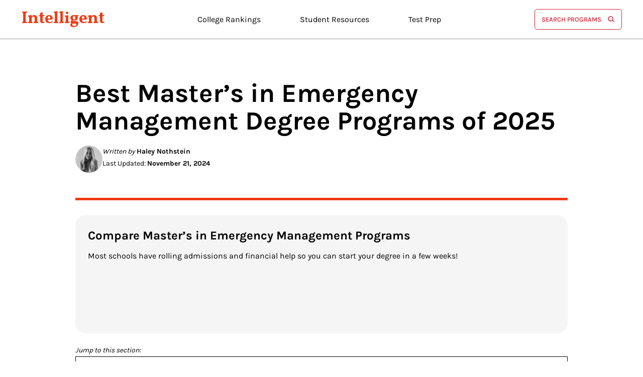

--- FILE ---
content_type: text/html; charset=UTF-8
request_url: https://www.intelligent.com/best-masters-in-emergency-management-degree-programs/
body_size: 72430
content:
<!DOCTYPE html>
<html lang="en">
    <head>
        <link rel="preconnect" href="/">
        <link rel="icon" href="/wp-content/themes/intelligent/favicon.ico" type="image/x-icon">
        <link rel="preconnect" href="https://fonts.googleapis.com" crossorigin />
        <link rel="preload" href="/wp-content/themes/intelligent/assets/fonts/karla-bold.woff2" as="font" type="font/woff2" crossorigin>
        <link rel="preload" href="/wp-content/themes/intelligent/assets/fonts/karla-regular.woff2" as="font" type="font/woff2" crossorigin>
        <link rel="preload" href="/wp-content/themes/intelligent/assets/fonts/Vollkorn-Regular.woff2" as="font" type="font/woff2" crossorigin>
        <!-- <link rel="preload" href="https://www.intelligent.com/wp-content/themes/intelligent/assets/fonts/vollkorn-normal.woff2" as="font" type="font/woff2" crossorigin>
        <link rel="preload" href="https://www.intelligent.com/wp-content/themes/intelligent/assets/fonts/karla/karla-v23-latin-500.woff2" as="font" type="font/woff2" crossorigin> -->

        <link rel="preconnect" href="https://www.googletagmanager.com" crossorigin>
        <link rel="preconnect" href="https://platform-api.sharethis.com" crossorigin>
        <link rel="preconnect" href="https://dev.visualwebsiteoptimizer.com" crossorigin>
        <!-- <link rel="preconnect" href="https://sonic-ui.highereducation.com" crossorigin>
        <link rel="preconnect" href="https://content.cmn.com" crossorigin> -->
        <meta charset="utf-8">
        <!-- <meta name="viewport" content="width=device-width"> -->
        <meta name="viewport" content="width=device-width, initial-scale=1, maximum-scale=1" />
        <title>Best Master’s in Emergency Management Degree Programs of 2025 - Intelligent</title>
       
        <!-- Global site tag (gtag.js) - Google Analytics 4 -->
        <script async src="https://www.googletagmanager.com/gtag/js?id=G-P5KR74MPHS"></script>
        <script>
          window.dataLayer = window.dataLayer || [];
          function gtag(){dataLayer.push(arguments);}
          gtag('js', new Date());
          gtag('config', 'G-P5KR74MPHS');
        </script>
        <meta name='robots' content='index, follow, max-image-preview:large, max-snippet:-1, max-video-preview:-1' />
	<style>img:is([sizes="auto" i], [sizes^="auto," i]) { contain-intrinsic-size: 3000px 1500px }</style>
	<!--Start: Critical CSS Handling Logic--><style>/*Start: Critical Part*//*! normalize.css v5.0.0 | MIT License | github.com/necolas/normalize.css */button,hr,input{overflow:visible}audio,canvas,progress,video{display:inline-block}progress,sub,sup{vertical-align:baseline}[type=checkbox],[type=radio],legend{box-sizing:border-box;padding:0}html{line-height:1.4;-ms-text-size-adjust:100%;-webkit-text-size-adjust:100%;min-height:100%}body{font-smoothing:antialiased;-webkit-font-smoothing:antialiased;-moz-osx-font-smoothing:grayscale;font:100% "Karla",sans-serif;margin:0 auto;position:relative}*,*:before,*:after{-webkit-box-sizing:border-box;box-sizing:border-box}article,aside,details,figcaption,figure,footer,header,main,menu,nav,section{display:block}h1{font-size:4.2em;margin:0 0 40px}figure{margin:1em 40px}hr{box-sizing:content-box;height:0}code,kbd,pre,samp{font-family:monospace,monospace;font-size:1em}a{background-color:rgba(0,0,0,0);-webkit-text-decoration-skip:objects}a:active,a:hover{outline-width:0}abbr[title]{border-bottom:none;text-decoration:underline;text-decoration:underline dotted}b,strong{font-weight:bold}dfn{font-style:italic}mark{background-color:#ff0;color:#000}small{font-size:80%}sub,sup{font-size:75%;line-height:0;position:relative}sub{bottom:-0.25em}sup{top:-0.5em}audio:not([controls]){display:none;height:0}img{border-style:none;height:auto}svg:not(:root){overflow:hidden}button,input,optgroup,select,textarea{font-family:"Karla",sans-serif;font-size:100%;line-height:1.15;margin:0}button,select{text-transform:none}[type=reset],[type=submit],button,html [type=button]{-webkit-appearance:button}[type=button]::-moz-focus-inner,[type=reset]::-moz-focus-inner,[type=submit]::-moz-focus-inner,button::-moz-focus-inner{border-style:none;padding:0}[type=button]:-moz-focusring,[type=reset]:-moz-focusring,[type=submit]:-moz-focusring,button:-moz-focusring{outline:ButtonText dotted 1px}fieldset{border:1px solid silver;margin:0 2px;padding:.35em .625em .75em}legend{color:inherit;display:table;max-width:100%;white-space:normal}textarea{overflow:auto}[type=number]::-webkit-inner-spin-button,[type=number]::-webkit-outer-spin-button{height:auto}[type=search]{-webkit-appearance:textfield;outline-offset:-2px}[type=search]::-webkit-search-cancel-button,[type=search]::-webkit-search-decoration{-webkit-appearance:none}::-webkit-file-upload-button{-webkit-appearance:button;font:inherit}summary{display:list-item}[hidden],template{display:none}@font-face{font-family:"Karla";src:url("/wp-content/themes/intelligent/assets/fonts/karla/Karla-ExtraLight.woff2") format("woff2"),url("/wp-content/themes/intelligent/assets/fonts/karla/Karla-ExtraLight.woff") format("woff");font-weight:200;font-style:normal;font-display:swap}@font-face{font-family:"Karla";src:url("/wp-content/themes/intelligent/assets/fonts/karla/Karla-Light.woff2") format("woff2"),url("/wp-content/themes/intelligent/assets/fonts/karla/Karla-Light.woff") format("woff");font-weight:300;font-style:normal;font-display:swap}@font-face{font-family:"Karla";font-style:normal;font-weight:400;font-display:fallback;src:url("/wp-content/themes/intelligent/assets/fonts/karla/karla-v23-latin-regular.eot");src:local(""),url("/wp-content/themes/intelligent/assets/fonts/karla/karla-v23-latin-regular.eot?#iefix") format("embedded-opentype"),url("/wp-content/themes/intelligent/assets/fonts/karla/karla-v23-latin-regular.woff2") format("woff2"),url("/wp-content/themes/intelligent/assets/fonts/karla/karla-v23-latin-regular.woff") format("woff"),url("/wp-content/themes/intelligent/assets/fonts/karla/karla-v23-latin-regular.ttf") format("truetype"),url("/wp-content/themes/intelligent/assets/fonts/karla/karla-v23-latin-regular.svg#Karla") format("svg")}@font-face{font-family:"Karla";font-style:normal;font-weight:500;font-display:fallback;src:url("/wp-content/themes/intelligent/assets/fonts/karla/karla-v23-latin-500.eot");src:local(""),url("/wp-content/themes/intelligent/assets/fonts/karla/karla-v23-latin-500.eot?#iefix") format("embedded-opentype"),url("/wp-content/themes/intelligent/assets/fonts/karla/karla-v23-latin-500.woff2") format("woff2"),url("/wp-content/themes/intelligent/assets/fonts/karla/karla-v23-latin-500.woff") format("woff"),url("/wp-content/themes/intelligent/assets/fonts/karla/karla-v23-latin-500.ttf") format("truetype"),url("/wp-content/themes/intelligent/assets/fonts/karla/karla-v23-latin-500.svg#Karla") format("svg")}@font-face{font-family:"Karla";font-style:normal;font-weight:700;font-display:fallback;src:url("/wp-content/themes/intelligent/assets/fonts/karla/karla-v23-latin-700.eot");src:local(""),url("/wp-content/themes/intelligent/assets/fonts/karla/karla-v23-latin-700.eot?#iefix") format("embedded-opentype"),url("/wp-content/themes/intelligent/assets/fonts/karla/karla-v23-latin-700.woff2") format("woff2"),url("/wp-content/themes/intelligent/assets/fonts/karla/karla-v23-latin-700.woff") format("woff"),url("/wp-content/themes/intelligent/assets/fonts/karla/karla-v23-latin-700.ttf") format("truetype"),url("/wp-content/themes/intelligent/assets/fonts/karla/karla-v23-latin-700.svg#Karla") format("svg")}@font-face{font-family:"Vollkorn";font-style:italic;font-weight:400;font-display:fallback;src:url("/wp-content/themes/intelligent/assets/fonts/vollkorn-italic.woff") format("woff"),url(https://fonts.gstatic.com/s/vollkorn/v13/0ybuGDoxxrvAnPhYGxksckM2WMCpRjDj-DJGWmmaM7Pq3g.woff) format("woff"),url(https://fonts.gstatic.com/s/vollkorn/v13/0ybuGDoxxrvAnPhYGxksckM2WMCpRjDj-DJGWmmZ.ttf) format("truetype"),url(https://fonts.gstatic.com/s/vollkorn/v13/0ybgGDoxxrvAnPhYGzMlQLzuMasz6Df2MHGuGA.eot) format("eot");unicode-range:U+0000-00FF,U+0131,U+0152-0153,U+02BB-02BC,U+02C6,U+02DA,U+02DC,U+2000-206F,U+2074,U+20AC,U+2122,U+2191,U+2193,U+2212,U+2215,U+FEFF,U+FFFD}@font-face{font-family:"Vollkorn";font-style:normal;font-weight:400;font-display:fallback;src:url("/wp-content/themes/intelligent/assets/fonts/Vollkorn-Regular.eot");src:url("/wp-content/themes/intelligent/assets/fonts/Vollkorn-Regular.eot?#iefix") format("embedded-opentype"),url("/wp-content/themes/intelligent/assets/fonts/Vollkorn-Regular.woff2") format("woff2"),url("/wp-content/themes/intelligent/assets/fonts/Vollkorn-Regular.woff") format("woff"),url("/wp-content/themes/intelligent/assets/fonts/Vollkorn-Regular.ttf") format("truetype"),url("/wp-content/themes/intelligent/assets/fonts/Vollkorn-Regular.svg#Vollkorn") format("svg")}@font-face{font-family:"Vollkorn";font-style:normal;font-weight:700;font-display:fallback;src:url("/wp-content/themes/intelligent/assets/fonts/vollkorn-normal.woff2") format("woff2"),url(https://fonts.gstatic.com/s/vollkorn/v13/0ybgGDoxxrvAnPhYGzMlQLzuMasz6Df213auGmObEbE.woff) format("woff"),url(https://fonts.gstatic.com/s/vollkorn/v13/0ybgGDoxxrvAnPhYGzMlQLzuMasz6Df213auGQ.ttf) format("truetype"),url(https://fonts.gstatic.com/s/vollkorn/v13/0ybgGDoxxrvAnPhYGzMlQLzuMasz6Df2MHGuGA.eot) format("eot");unicode-range:U+0000-00FF,U+0131,U+0152-0153,U+02BB-02BC,U+02C6,U+02DA,U+02DC,U+2000-206F,U+2074,U+20AC,U+2122,U+2191,U+2193,U+2212,U+2215,U+FEFF,U+FFFD}@font-face{font-family:"Vollkorn";font-style:normal;font-weight:400;font-display:swap;src:url(https://fonts.gstatic.com/s/vollkorn/v21/0yb9GDoxxrvAnPhYGxkkaE0Urhg0xTY.woff2) format("woff2");unicode-range:U+0460-052F,U+1C80-1C88,U+20B4,U+2DE0-2DFF,U+A640-A69F,U+FE2E-FE2F}@font-face{font-family:"Vollkorn";font-style:normal;font-weight:800;font-display:swap;src:url(https://fonts.gstatic.com/s/vollkorn/v21/0yb9GDoxxrvAnPhYGxktaE0Urhg0xTY.woff2) format("woff2");unicode-range:U+0301,U+0400-045F,U+0490-0491,U+04B0-04B1,U+2116}@font-face{font-family:"Vollkorn";font-style:normal;font-weight:500;font-display:swap;src:url(https://fonts.gstatic.com/s/vollkorn/v21/0yb9GDoxxrvAnPhYGxkkaE0Urhg0xTY.woff2) format("woff2");unicode-range:U+0460-052F,U+1C80-1C88,U+20B4,U+2DE0-2DFF,U+A640-A69F,U+FE2E-FE2F}@font-face{font-family:"Vollkorn";font-style:normal;font-weight:600;font-display:swap;src:url(https://fonts.gstatic.com/s/vollkorn/v21/0yb9GDoxxrvAnPhYGxkkaE0Urhg0xTY.woff2) format("woff2");unicode-range:U+0460-052F,U+1C80-1C88,U+20B4,U+2DE0-2DFF,U+A640-A69F,U+FE2E-FE2F}.body-overflow{overflow:hidden}.new-mega-menu{border-bottom:1px solid #999;padding:16px 0px;position:sticky;top:0px;background-color:#fff;z-index:999999;margin-bottom:24px}.new-mega-header{max-width:1195px;margin:0 auto;display:-webkit-box;display:-ms-flexbox;display:flex;-webkit-box-pack:space-between;-ms-flex-pack:space-between;justify-content:space-between;-webkit-box-align:center;-ms-flex-align:center;align-items:center;position:relative}@media(max-width: 1200px){.new-mega-header{padding:0px 35px}}@media(max-width: 1000px){.new-mega-header{padding:0px 15px}}.new-mega-header .logo{position:relative;line-height:25px}.new-mega-header .logo a{color:#f03b14;text-decoration:none;font-size:33px;font-weight:700;font-family:"Vollkorn",sans-serif;line-height:33px;display:block}@media(max-width: 385px){.new-mega-header .logo a{font-size:22px}}@media(max-width: 1000px){.new-mega-header .new-mega-menu-outer{order:3}}.new-mega-header .new-mega-menu-outer .menu-header-mega-menu-container .menu{margin:0px;padding:0px}@media(max-width: 1000px){.new-mega-header .new-mega-menu-outer .menu-header-mega-menu-container .menu>li{position:relative}.new-mega-header .new-mega-menu-outer .menu-header-mega-menu-container .menu>li:after{border-bottom-style:solid;border-bottom-width:1.5px;border-right-style:solid;border-right-width:1.5px;content:"";display:inline-block;height:10px;right:2px;position:absolute;top:50%;margin-top:-4.5px;width:10px;color:#000;transform:rotate(45deg)}}@media(max-width: 1000px){.new-mega-header .new-mega-menu-outer .menu-header-mega-menu-container .menu>li.mb-active-li:after{transform:rotate(-135deg);margin-top:-2.5px}}.new-mega-header .new-mega-menu-outer .menu-header-mega-menu-container .menu>li:not(.menu-item-has-children):after{display:none}.new-mega-header .new-mega-menu-outer .menu-header-mega-menu-container .menu li{display:inline-block;margin:0px;font-size:16px;padding:12px;line-height:normal;margin:0 24px;cursor:pointer;border:1px solid rgba(0,0,0,0);border-radius:12px}.new-mega-header .new-mega-menu-outer .menu-header-mega-menu-container .menu li:hover{border-color:#f03b14}.new-mega-header .new-mega-menu-outer .menu-header-mega-menu-container .menu li:hover a{color:#f03b14}@media(max-width: 1200px){.new-mega-header .new-mega-menu-outer .menu-header-mega-menu-container .menu li{padding:12px 9px;margin:0 5px}}@media(max-width: 1000px){.new-mega-header .new-mega-menu-outer .menu-header-mega-menu-container .menu li{display:block;border:0px;border-bottom:1px solid #f03b14;border-radius:0px;padding:12px 0px}}.new-mega-header .new-mega-menu-outer .menu-header-mega-menu-container .menu li a{color:#000;font-size:16px;font-style:normal;font-weight:400;line-height:normal;text-decoration:none}.new-mega-header .new-mega-menu-outer .menu-header-mega-menu-container .menu li a:hover{color:#f03b14}.new-mega-header .new-mega-menu-outer .menu-header-mega-menu-container .menu li.mega-menu-li>ul.sub-menu{position:absolute;left:0;padding:24px 12px;background:#fff;box-shadow:0px 0px 10px 0px rgba(0,0,0,.1);top:61.5px;width:100%;max-width:100%;gap:35px;grid-template-columns:1fr 1fr 1fr 1fr}@media(max-width: 1000px){.new-mega-header .new-mega-menu-outer .menu-header-mega-menu-container .menu li.mega-menu-li>ul.sub-menu{gap:5px;grid-template-columns:1fr;height:calc(100vh - 220px);overflow:auto;top:44px;padding:10px;padding-top:0px;border-top:0;box-shadow:none;padding-bottom:30px}}.new-mega-header .new-mega-menu-outer .menu-header-mega-menu-container .menu li.mega-menu-li>ul.sub-menu li{border:0px;border-radius:0px}.new-mega-header .new-mega-menu-outer .menu-header-mega-menu-container .menu li.mega-menu-li>ul.sub-menu li a{font-weight:700;font-size:14px;width:100%;border-bottom:1px solid #f03b14;display:block;padding:12px 0px 15px 0px;text-transform:uppercase;margin-bottom:15px;color:#000}.new-mega-header .new-mega-menu-outer .menu-header-mega-menu-container .menu li.mega-menu-li>ul.sub-menu li a:not([href]){cursor:default}.new-mega-header .new-mega-menu-outer .menu-header-mega-menu-container .menu li.mega-menu-li>ul.sub-menu li a:not([href]):hover{border-color:#f03b14}.new-mega-header .new-mega-menu-outer .menu-header-mega-menu-container .menu li.mega-menu-li>ul.sub-menu li a:hover{color:#000;border-color:#000}@media(max-width: 1000px){.new-mega-header .new-mega-menu-outer .menu-header-mega-menu-container .menu li.mega-menu-li>ul.sub-menu li a{padding-left:0px}}.new-mega-header .new-mega-menu-outer .menu-header-mega-menu-container .menu li.mega-menu-li>ul.sub-menu li ul.sub-menu{padding:0px;position:relative;box-shadow:none;max-width:100%;border:0px;top:auto;display:inline-block}.new-mega-header .new-mega-menu-outer .menu-header-mega-menu-container .menu li.mega-menu-li>ul.sub-menu li ul.sub-menu li{margin:0px;padding:0px;display:block;width:100%}.new-mega-header .new-mega-menu-outer .menu-header-mega-menu-container .menu li.mega-menu-li>ul.sub-menu li ul.sub-menu li a{font-weight:400;font-size:13px;line-height:26px;margin:0px;padding:0px;border:0px;display:inline-block;width:auto;color:#000}.new-mega-header .new-mega-menu-outer .menu-header-mega-menu-container .menu li.mega-menu-li>ul.sub-menu li ul.sub-menu li a:hover{color:#000;text-decoration:underline}.new-mega-header .new-mega-menu-outer .menu-header-mega-menu-container .menu li.mega-menu-li-col-two>ul.sub-menu{position:absolute;left:0px;right:0px;padding:24px 12px;background:#fff;box-shadow:0px 0px 10px 0px rgba(0,0,0,.1);top:61.5px;width:100%;max-width:800px;gap:35px;grid-template-columns:1fr 1fr;margin:0 auto}@media(max-width: 1000px){.new-mega-header .new-mega-menu-outer .menu-header-mega-menu-container .menu li.mega-menu-li-col-two>ul.sub-menu{gap:5px;grid-template-columns:1fr;height:calc(100vh - 220px);overflow:auto;top:44px;padding:10px;padding-top:0px;border-top:0;box-shadow:none;max-width:100%;padding-bottom:30px}}.new-mega-header .new-mega-menu-outer .menu-header-mega-menu-container .menu li.mega-menu-li-col-two>ul.sub-menu li{border:0px;border-radius:0px}.new-mega-header .new-mega-menu-outer .menu-header-mega-menu-container .menu li.mega-menu-li-col-two>ul.sub-menu li a{font-weight:700;font-size:14px;width:100%;border-bottom:1px solid #f03b14;display:block;padding:12px 0px 15px 0px;text-transform:uppercase;margin-bottom:15px;color:#000}.new-mega-header .new-mega-menu-outer .menu-header-mega-menu-container .menu li.mega-menu-li-col-two>ul.sub-menu li a:not([href]){cursor:default}.new-mega-header .new-mega-menu-outer .menu-header-mega-menu-container .menu li.mega-menu-li-col-two>ul.sub-menu li a:not([href]):hover{border-color:#f03b14}.new-mega-header .new-mega-menu-outer .menu-header-mega-menu-container .menu li.mega-menu-li-col-two>ul.sub-menu li a:hover{color:#000;border-color:#000}@media(max-width: 1000px){.new-mega-header .new-mega-menu-outer .menu-header-mega-menu-container .menu li.mega-menu-li-col-two>ul.sub-menu li a{padding-left:0px}}.new-mega-header .new-mega-menu-outer .menu-header-mega-menu-container .menu li.mega-menu-li-col-two>ul.sub-menu li ul.sub-menu{padding:0px;position:relative;box-shadow:none;max-width:100%;border:0px;top:auto;display:inline-block}.new-mega-header .new-mega-menu-outer .menu-header-mega-menu-container .menu li.mega-menu-li-col-two>ul.sub-menu li ul.sub-menu li{margin:0px;padding:0px;display:block;width:100%}.new-mega-header .new-mega-menu-outer .menu-header-mega-menu-container .menu li.mega-menu-li-col-two>ul.sub-menu li ul.sub-menu li a{font-weight:400;font-size:13px;line-height:26px;margin:0px;padding:0px;border:0px;display:inline-block;width:auto;color:#000}.new-mega-header .new-mega-menu-outer .menu-header-mega-menu-container .menu li.mega-menu-li-col-two>ul.sub-menu li ul.sub-menu li a:hover{color:#000;text-decoration:underline}.new-mega-header .new-mega-menu-outer .menu-header-mega-menu-container .menu li .sub-menu{display:none;max-width:340px;position:absolute;left:auto;padding:24px 0px;background:#fff;box-shadow:0px 0px 10px 0px rgba(0,0,0,.1);top:61.5px;width:auto;grid-template-columns:1fr}@media(max-width: 1000px){.new-mega-header .new-mega-menu-outer .menu-header-mega-menu-container .menu li .sub-menu{max-width:100%;top:44px;padding:inherit;box-shadow:none;border-top:0;grid-template-columns:initial;left:0;width:100%}}@media(max-width: 1000px){.new-mega-header .new-mega-menu-outer .menu-header-mega-menu-container .menu li .sub-menu.mb-sub-menu{display:block;z-index:9999}}.new-mega-header .new-mega-menu-outer .menu-header-mega-menu-container .menu li .sub-menu li{font-weight:700;font-size:14px;width:100%;display:block;padding:15px 36px 0px;text-transform:uppercase;border-radius:0px;margin:0 0 0px 0;border:0px}.new-mega-header .new-mega-menu-outer .menu-header-mega-menu-container .menu li .sub-menu li:not(:last-child) a{border-bottom:1px solid #f03b14}@media(max-width: 1000px){.new-mega-header .new-mega-menu-outer .menu-header-mega-menu-container .menu li .sub-menu li{padding:15px;padding-top:0}}.new-mega-header .new-mega-menu-outer .menu-header-mega-menu-container .menu li .sub-menu li a{font-weight:700;padding:12px 0px;display:block;color:#000}.new-mega-header .new-mega-menu-outer .menu-header-mega-menu-container .menu li .sub-menu li a:hover{color:#000;border-color:#000}@media(max-width: 1000px){.new-mega-header .new-mega-menu-outer .menu-header-mega-menu-container .menu li .sub-menu li a{display:block}}@media(max-width: 1000px){.new-mega-header .menu-header-mega-menu-container{display:none;height:100%;background:#fff;right:0;top:66px;bottom:0;width:100%;padding:13px 15px 35px;text-align:left;box-shadow:0px 5px 10px rgba(0,0,0,.25);z-index:999;position:fixed}}@media(max-width: 1000px){.new-mega-header .toggle-btn{width:24px;height:18px;cursor:pointer;-ms-transition:all .3s;-moz-transition:all .3s;-webkit-transition:all .3s;transition:all .3s;position:relative;z-index:2}.new-mega-header .toggle-btn span{display:block;position:absolute;top:50%;margin-top:-1px;right:0;width:100%;height:2px;background-color:#000;transition:all .3s ease}.new-mega-header .toggle-btn span:first-of-type{transform:translate(0, -8px)}.new-mega-header .toggle-btn span:last-of-type{transform:translate(0, 8px)}.new-mega-header .toggle-btn.mb-open{z-index:9999}.new-mega-header .toggle-btn.mb-open span{margin-bottom:-1px}.new-mega-header .toggle-btn.mb-open span:first-of-type{transform:translate(0, 0) rotate(45deg)}.new-mega-header .toggle-btn.mb-open span:last-of-type{transform:translate(0, 0) rotate(-45deg)}.new-mega-header .toggle-btn.mb-open span:nth-last-of-type(2){display:none}}.new-mega-header .search-btn{border:1px solid #d51b32;border-radius:6px;padding:12px 13px;font-weight:500;text-transform:uppercase;font-size:13px;line-height:13px;background-color:#fff;color:#d51b32;z-index:9;cursor:pointer;display:flex;align-items:center;max-width:175px}.new-mega-header .search-btn:hover{background:#d51b32;color:#fff}.new-mega-header .search-btn:hover .search-icon svg g{stroke:#fff}@media(max-width: 1000px){.new-mega-header .search-btn{padding:9px 5px;font-size:12px;margin-left:auto;margin-right:20px}}.new-mega-header .search-btn .search-icon{display:inline-block;width:15px;height:15px;margin-left:12px}@media(max-width: 1000px){.new-mega-header .search-btn .search-icon{display:none}}.RV-popup-outer{display:none;position:fixed;width:100vw;z-index:1000000;overflow:auto;height:100%;bottom:0%;left:0px;background-color:rgba(0,0,0,.61);backdrop-filter:blur(5px);-webkit-backdrop-filter:blur(5px)}.RV-popup-outer .RV-inner{border-radius:30px;max-width:1195px;margin:0 auto;min-height:250px;background-color:#f5f5f5;position:absolute;left:0;right:0;top:25%;transform:translate(0, -25%);width:100%}@media(max-width: 1200px){.RV-popup-outer .RV-inner{padding:0 20px;width:90%}}.RV-popup-outer .RV-inner .close-popup{color:#000;cursor:pointer;position:absolute;right:24px;font-size:30px;font-size:30px;top:15px;line-height:20px}.RV-popup-outer .new-search-innner{padding:30px 30px 15px;background-color:#f5f5f5;border-radius:20px;margin-bottom:0px;margin-top:15px;height:auto;min-height:235px}@media(max-width: 767px){.RV-popup-outer .new-search-innner{min-height:auto}}.RV-popup-outer .new-search-innner .head-h2{margin-top:0;font-size:24px;line-height:30px;margin-bottom:20px;letter-spacing:normal;font-weight:bold}.subscribe-newsletter{margin-top:70px}@media(min-width: 300px)and (max-width: 767px){.subscribe-newsletter{margin-top:70px}}@media(min-width: 768px)and (max-width: 980px){.subscribe-newsletter{margin-top:70px}}.subscribe-newsletter .block{margin:0 auto;max-width:980px}@media(min-width: 300px)and (max-width: 767px){.subscribe-newsletter .block{padding-left:15px;padding-right:15px}}@media(min-width: 540px)and (max-width: 768px){.subscribe-newsletter .block{padding-left:35px;padding-right:35px}}@media(min-width: 768px)and (max-width: 980px){.subscribe-newsletter .block{padding-left:35px;padding-right:35px}}.subscribe-newsletter .block h4{font-size:26px;letter-spacing:1px;font-weight:700;text-transform:uppercase;margin:0}.subscribe-newsletter .block h4.option-2{color:#304180}@media(min-width: 300px)and (max-width: 767px){.subscribe-newsletter .block h4{line-height:40px}}.subscribe-newsletter .block form{margin:0;padding:0;margin-top:70px;position:relative;display:-webkit-box;display:-ms-flexbox;display:flex;-webkit-box-pack:flex-start;-ms-flex-pack:flex-start;justify-content:flex-start;-webkit-box-orient:horizontal;-webkit-box-direction:normal;-ms-flex-flow:row wrap;flex-flow:row wrap}@media(min-width: 300px)and (max-width: 767px){.subscribe-newsletter .block form{margin-top:50px}}.subscribe-newsletter .block form .sml_thankyou{width:100%;position:absolute;bottom:-40px;color:green}@media(min-width: 300px)and (max-width: 767px){.subscribe-newsletter .block form .sml_thankyou{font-size:14px;bottom:-35px}}.subscribe-newsletter .block form .sml_email{max-width:495px;width:100%;margin-top:0;margin-bottom:0}@media(min-width: 300px)and (max-width: 767px){.subscribe-newsletter .block form .sml_email{max-width:inherit;width:calc(100% - 138px)}}.subscribe-newsletter .block form .sml_email .sml_emaillabel{display:none}.subscribe-newsletter .block form .sml_email input[type=text],.subscribe-newsletter .block form .sml_email input[type=email]{height:53px;border:solid 5px #4198d4;width:100%;font-size:21px;line-height:32px;color:#b1b1b1;font-style:italic;font-family:"Vollkorn",serif;padding-left:18px;outline:none}.subscribe-newsletter .block form .sml_email input[type=text]::placeholder,.subscribe-newsletter .block form .sml_email input[type=email]::placeholder{color:#b1b1b1}@media all and (max-width: 420px){.subscribe-newsletter .block form .sml_email input[type=text]::placeholder,.subscribe-newsletter .block form .sml_email input[type=email]::placeholder{font-size:14px}}.subscribe-newsletter .block form .sml_submit{margin:0;padding:0}.subscribe-newsletter .block form .sml_submit input[type=submit],.subscribe-newsletter .block form .sml_submit button{border:solid 5px #4198d4;height:53px;background:#fff;border-left:none;padding:0px 28px;font-size:14px;color:#000;line-height:24px;text-transform:uppercase;font-weight:700;cursor:pointer;outline:none}.subscribe-newsletter .block form .sml_submit input[type=submit].option-2,.subscribe-newsletter .block form .sml_submit button.option-2{color:#304180}.subscribe-newsletter .block form .sml_submit input[type=submit]:hover,.subscribe-newsletter .block form .sml_submit button:hover{background:#4198d4;color:#fff}.list-content{max-width:980px;margin:0 auto;margin-top:41px}@media all and (max-width: 1120px){.list-content{padding:0 35px}}@media(min-width: 300px)and (max-width: 767px){.list-content{padding:0 15px;margin-top:41px}}@media(min-width: 540px)and (max-width: 768px){.list-content{padding:0 35px}}@media(min-width: 768px)and (max-width: 980px){.list-content{padding:0 35px}}.list-content .listing{margin-top:58px}@media screen and (max-width: 768px){.list-content .listing{margin-top:30px}}.list-content .listing ul{list-style-type:none;margin:0;padding:0;display:-webkit-box;display:-ms-flexbox;display:flex;-webkit-box-pack:flex-start;-ms-flex-pack:flex-start;justify-content:flex-start}@media(max-width: 768px){.list-content .listing ul{-ms-flex-wrap:wrap;flex-wrap:wrap}}.list-content .listing ul li{max-width:280px;margin-right:65px}.list-content .listing ul li:last-child{margin-right:0}@media(min-width: 300px)and (max-width: 767px){.list-content .listing ul li{margin-right:0;margin-bottom:35px;max-width:100%}.list-content .listing ul li:last-child{margin-bottom:0}}.list-content .listing ul li h3{margin:0;font-size:26px;font-weight:700;line-height:40px;letter-spacing:1px;text-transform:uppercase;border-left:solid 5px #f03b14;padding:35px 0px 35px 32px;margin-bottom:30px}.list-content .listing ul li h3 span{color:#f03b14}@media(min-width: 300px)and (max-width: 767px){.list-content .listing ul li h3{padding-left:25px}}.list-content .listing ul li p{font-size:21px;line-height:30px;margin:0;font-family:"Vollkorn",serif;color:#333}.list-content .listing ul li p a{color:#333;text-decoration:underline}.list-content .listing ul li p a:hover{color:#f03b14}.info-content{max-width:980px;margin:0 auto;margin-top:25px;margin-bottom:10px}@media(min-width: 300px)and (max-width: 767px){.info-content{padding:0 15px;margin-top:42px;margin-bottom:42px;-webkit-box-orient:column-reverse;-webkit-box-direction:column-reverse;-ms-flex-direction:column-reverse;flex-direction:column-reverse}}@media(max-width: 1000px){.info-content{padding:0 35px}}@media(min-width: 540px)and (max-width: 768px){.info-content{padding:0 35px}}@media(min-width: 768px)and (max-width: 980px){.info-content{padding:0 35px}}.info-content .column-content{display:-webkit-box;display:-ms-flexbox;display:flex;-webkit-box-pack:flex-start;-ms-flex-pack:flex-start;justify-content:flex-start;-webkit-box-orient:horizontal;-webkit-box-direction:normal;-ms-flex-flow:row wrap;flex-flow:row wrap}@media(min-width: 300px)and (max-width: 767px){.info-content .column-content{-webkit-box-orient:column-reverse;-webkit-box-direction:column-reverse;-ms-flex-direction:column-reverse;flex-direction:column-reverse}}.info-content .column-content>.left-content{width:calc(100% - 280px)}@media(min-width: 300px)and (max-width: 767px){.info-content .column-content>.left-content{max-width:100%;width:100%}}.info-content .left-content.full-width{max-width:100%;width:100%}.info-content .left-content p{margin:0;margin-bottom:20px;font-weight:400}.info-content .left-content p a{color:#000}.info-content .left-content p a:hover{color:#f03b14}.info-content .left-content ul>li{margin-bottom:10px;color:#333}.info-content .left-content ol>li{margin-bottom:10px;font-size:18px;line-height:36px;color:#333}.info-content .right-content{max-width:280px;padding-left:75px}@media(min-width: 300px)and (max-width: 767px){.info-content .right-content{margin-top:0px;max-width:100%;padding-left:0;margin-bottom:70px}}@media(min-width: 768px)and (max-width: 980px){.info-content .right-content{margin-top:0px;padding-left:30px}}.info-content .right-content .information{border:solid 5px #e6e6e6;padding:22px 30px 25px 30px}.info-content .right-content .information ul{list-style-type:none;margin:0;padding:0}.info-content .right-content .information ul li{display:block;font-size:14px;color:#333;font-weight:700;letter-spacing:1px;text-transform:uppercase;border-bottom:solid 5px #e6e6e6;padding-bottom:30px;margin-bottom:22px;line-height:24px}@media(min-width: 300px)and (max-width: 767px){.info-content .right-content .information ul li{display:-webkit-box;display:-ms-flexbox;display:flex;-webkit-box-pack:flex-start;-ms-flex-pack:flex-start;justify-content:flex-start;-webkit-box-align:center;-ms-flex-align:center;align-items:center}}.info-content .right-content .information ul li:last-child{border-bottom:none;padding-bottom:0;margin-bottom:0}.info-content .right-content .information ul li i{font-style:normal}@media(min-width: 300px)and (max-width: 767px){.info-content .right-content .information ul li i{width:calc(100% - 85px);padding-left:50px}}@media(min-width: 540px)and (max-width: 768px){.info-content .right-content .information ul li i{width:calc(100% - 108px)}}.info-content .right-content .information ul li span{font-size:42px;color:#f03b14;font-family:"Vollkorn",serif;display:block;font-weight:400;line-height:56px}@media(min-width: 300px)and (max-width: 767px){.info-content .right-content .information ul li span{width:85px}}@media(min-width: 540px)and (max-width: 768px){.info-content .right-content .information ul li span{width:108px}}.program-structure{background:#e7d7c7;margin-bottom:60px}@media screen and (max-width: 768px){.program-structure{margin-bottom:30px}}.program-structure .block{max-width:980px;margin:0 auto;padding:100px 0px 66px 0px}@media screen and (max-width: 768px){.program-structure .block{padding-top:70px}}.program-structure .block .title-with-img{display:-webkit-box;display:-ms-flexbox;display:flex;-webkit-box-orient:horizontal;-webkit-box-direction:normal;-ms-flex-flow:row wrap;flex-flow:row wrap;margin-bottom:20px}@media screen and (max-width: 768px){.program-structure .block .title-with-img{-webkit-box-orient:column-reverse;-webkit-box-direction:column-reverse;-ms-flex-direction:column-reverse;flex-direction:column-reverse;margin-bottom:5px}}.program-structure .block .title-with-img h2{max-width:100%;display:block;position:relative;float:left;margin-bottom:30px}@media screen and (max-width: 768px){.program-structure .block .title-with-img h2{margin:0 auto;text-align:center;margin-top:25px;margin-bottom:20px;word-break:break-word;max-width:100%;font-size:28px !important;line-height:34px !important}}.program-structure .block .title-with-img figure,.program-structure .block .title-with-img picture{margin:0;padding:0;max-width:290px;margin-left:auto;float:right;display:none}@media screen and (max-width: 980px){.program-structure .block .title-with-img figure,.program-structure .block .title-with-img picture{max-width:200px}}@media screen and (max-width: 768px){.program-structure .block .title-with-img figure,.program-structure .block .title-with-img picture{max-width:202px;margin:0 auto}}@media(min-width: 769px)and (max-width: 1000px){.program-structure .block .title-with-img figure,.program-structure .block .title-with-img picture{margin-bottom:0px}}.program-structure .block .title-with-img figure img,.program-structure .block .title-with-img picture img{width:100%}@media(min-width: 300px)and (max-width: 767px){.program-structure .block{padding-left:15px;padding-right:15px}}@media(min-width: 540px)and (max-width: 768px){.program-structure .block{padding-left:35px;padding-right:35px}}@media(min-width: 768px)and (max-width: 980px){.program-structure .block{padding-left:35px;padding-right:35px}}.program-structure .block h2{font-size:100px;line-height:120px;letter-spacing:-5px;font-weight:700;margin:0;color:#000;max-width:665px;margin-bottom:80px}@media(min-width: 300px)and (max-width: 767px){.program-structure .block h2{font-size:60px;line-height:60px;letter-spacing:-3px}}@media(min-width: 768px)and (max-width: 980px){.program-structure .block h2{font-size:60px;line-height:60px;letter-spacing:-3px}}@media(max-width: 430px){.program-structure .block h2{font-size:45px}}.program-listing .row{display:-webkit-box;display:-ms-flexbox;display:flex;flex-wrap:wrap;flex-direction:column-reverse}.program-listing .box-outer{display:-webkit-box;display:-ms-flexbox;display:flex;-webkit-box-pack:flex-start;-ms-flex-pack:flex-start;justify-content:flex-start;-webkit-box-orient:horizontal;-webkit-box-direction:normal;-ms-flex-flow:row wrap;flex-flow:row wrap}.program-listing .column{outline:none;max-width:289px;width:100%;border:solid 5px #000;height:297px;text-decoration:none;margin-bottom:60px;margin-right:56px;cursor:pointer;position:relative}.program-listing .column:nth-child(3){margin-right:0}@media(min-width: 300px)and (max-width: 767px){.program-listing .column{max-width:100%;margin-right:0;height:252px}}@media(min-width: 768px)and (max-width: 980px){.program-listing .column{max-width:100%;margin-right:0}}.program-listing .column .number{font-size:18px;color:#000;font-weight:700;border-right:solid 5px #000;display:table;padding:8px 10px}@media screen and (max-width: 1000px){.program-listing .column .number{display:inline-block;vertical-align:top;border-bottom:none !important}}.program-listing .column .program-name{border:solid 5px #000;display:table;border-left:none;font-size:14px;color:#000;font-weight:700;padding:8px 10px;text-transform:uppercase;letter-spacing:1px;min-width:60px;min-height:42px}.program-listing .column .program-name .field_program_name{text-transform:uppercase;font-weight:700;font-family:karla,sans-serif;font-size:14px;line-height:normal}.program-listing .column .name{font-size:28px;line-height:34px;letter-spacing:1px;text-transform:uppercase;color:#000;font-weight:700;padding:18px 12px;padding-bottom:60px}.program-listing .column .name .attr-default-block{padding-bottom:40px;display:inline-block}@media screen and (max-width: 1000px){.program-listing .column .name{text-align:left;font-size:28px;display:inline-block;padding-bottom:7px;padding-top:7px !important;width:calc(100% - 50px)}}@media all and (max-width: 420px){.program-listing .column .name{font-size:22px;line-height:26px}}@media all and (max-width: 380px){.program-listing .column .name{font-size:20px;line-height:25px}}.program-listing .column .arrow{position:absolute;bottom:15px;left:50%;-ms-transform:translateY(-50%);-moz-transform:translateY(-50%);-webkit-transform:translateY(-50%);transform:translateY(-50%);width:30px;height:19px}@media screen and (max-width: 1000px){.program-listing .column .arrow{position:relative;left:0;border:0;transform:translateY(0);bottom:0;width:50px;border-left:solid 5px #000;height:auto}}.program-listing .column .arrow:before,.program-listing .column .arrow:after{content:"";width:5px;height:20px;position:absolute;-ms-transform:rotate(45deg);-moz-transform:rotate(45deg);-webkit-transform:rotate(45deg);transform:rotate(45deg);background:#000;left:17px;top:0}@media screen and (max-width: 1000px){.program-listing .column .arrow:before,.program-listing .column .arrow:after{left:23px;top:10px}}.program-listing .column .arrow:after{-ms-transform:rotate(-45deg);-moz-transform:rotate(-45deg);-webkit-transform:rotate(-45deg);transform:rotate(-45deg);left:5px}@media screen and (max-width: 1000px){.program-listing .column .arrow:after{left:11px}}.program-listing .column:hover,.program-listing .column.selected{outline:none}.program-listing .column:hover .arrow:before,.program-listing .column.selected .arrow:before{-ms-transform:rotate(-45deg);-moz-transform:rotate(-45deg);-webkit-transform:rotate(-45deg);transform:rotate(-45deg)}.program-listing .column:hover .arrow:after,.program-listing .column.selected .arrow:after{-ms-transform:rotate(45deg);-moz-transform:rotate(45deg);-webkit-transform:rotate(45deg);transform:rotate(45deg)}.program-listing .detail-content{width:100%;display:block;position:relative;transition:all .6s;overflow:hidden;max-height:0}.program-listing .detail-content.height-increase{transition:all .6s}.program-listing .detail-content .item{border:solid 5px #000;margin-bottom:60px;display:block}@media screen and (max-width: 1000px){.program-listing .detail-content .item{margin-bottom:20px}}.program-listing .detail-content .item .item-inner{padding:40px 68px;position:relative}@media(min-width: 300px)and (max-width: 767px){.program-listing .detail-content .item .item-inner{padding:20px 15px}}@media(min-width: 768px)and (max-width: 980px){.program-listing .detail-content .item .item-inner{padding:35px 15px}}.program-listing .detail-content .item .item-inner .close-button{position:absolute;right:20px;top:20px;width:40px;height:40px;cursor:pointer}.program-listing .detail-content .item .item-inner .close-button:before,.program-listing .detail-content .item .item-inner .close-button:after{content:"";position:absolute;width:5px;height:40px;right:14px;border-radius:100px;background:#000;-ms-transform:rotate(45deg);-moz-transform:rotate(45deg);-webkit-transform:rotate(45deg);transform:rotate(45deg)}.program-listing .detail-content .item .item-inner .close-button:after{-ms-transform:rotate(-45deg);-moz-transform:rotate(-45deg);-webkit-transform:rotate(-45deg);transform:rotate(-45deg)}.program-listing .detail-content .item .item-inner .c-name,.program-listing .detail-content .item .item-inner h1{margin:0;font-size:60px;color:#000;font-weight:700;letter-spacing:-2px;line-height:inherit;margin-bottom:32px}@media(max-width: 520px){.program-listing .detail-content .item .item-inner .c-name,.program-listing .detail-content .item .item-inner h1{word-break:break-word}}@media(min-width: 300px)and (max-width: 767px){.program-listing .detail-content .item .item-inner .c-name,.program-listing .detail-content .item .item-inner h1{font-size:20px;line-height:27px;color:#333;margin-top:0px;padding-right:50px}}@media(min-width: 540px)and (max-width: 768px){.program-listing .detail-content .item .item-inner .c-name,.program-listing .detail-content .item .item-inner h1{margin-top:0}}@media(min-width: 768px)and (max-width: 980px){.program-listing .detail-content .item .item-inner .c-name,.program-listing .detail-content .item .item-inner h1{margin-top:20px}}.program-listing .detail-content .item .item-inner .c-name a,.program-listing .detail-content .item .item-inner h1 a{text-decoration:none;color:#000}.program-listing .detail-content .item .item-inner .blurb>span{display:block;margin-bottom:25px}.program-listing .detail-content .item .item-inner .left-column{max-width:270px;display:inline-block;vertical-align:top;width:100%}@media(min-width: 300px)and (max-width: 767px){.program-listing .detail-content .item .item-inner .left-column{max-width:100%}}.program-listing .detail-content .item .item-inner .left-column .mobile-fields{display:none}@media(min-width: 300px)and (max-width: 767px){.program-listing .detail-content .item .item-inner .left-column .mobile-fields{display:block;margin-bottom:30px}}.program-listing .detail-content .item .item-inner .content-style p{font-size:16px;line-height:22px;color:#000;margin:0;font-weight:400;margin-bottom:30px}.program-listing .detail-content .item .item-inner .content-style p:last-child{margin-bottom:0}.program-listing .detail-content .item .item-inner .content-style p a{color:#000;text-decoration:none;position:relative}.program-listing .detail-content .item .item-inner .content-style p a.field_email{text-decoration:underline}.program-listing .detail-content .item .item-inner .content-style p a.field_email::before{content:none}.program-listing .detail-content .item .item-inner .content-style p a.field_phone{text-decoration:underline}.program-listing .detail-content .item .item-inner .content-style p a.field_phone::before{content:none}.program-listing .detail-content .item .item-inner .content-style p a:before{content:"";width:100%;height:1px;background-color:#393531;position:absolute;bottom:1px}.program-listing .detail-content .item .item-inner .content-style p.big-text{font-size:42px;line-height:50px;font-family:"Vollkorn",serif}@media(min-width: 300px)and (max-width: 767px){.program-listing .detail-content .item .item-inner .content-style p.big-text{font-size:24px;line-height:28px}}.program-listing .detail-content .item .item-inner .content-style p i{display:block;font-family:"Karla",sans-serif;text-transform:uppercase;font-size:14px;font-weight:700;line-height:24px;margin-bottom:5px;font-style:normal}.program-listing .detail-content .item .item-inner .right-column{max-width:555px;display:inline-block;vertical-align:top;width:100%;padding-left:80px}@media(min-width: 768px)and (max-width: 980px){.program-listing .detail-content .item .item-inner .right-column{max-width:375px;padding-left:50px}}@media(min-width: 300px)and (max-width: 767px){.program-listing .detail-content .item .item-inner .right-column{padding-left:0;max-width:100%;margin-top:40px;display:none}}.dir-top-container{width:100%}.dir-top-container:parent{width:100%}.article-content{margin-top:0px}.article-content .block{max-width:980px;margin:0 auto}@media(min-width: 300px)and (max-width: 767px){.article-content .block{padding:0 15px}}@media(min-width: 540px)and (max-width: 768px){.article-content .block{padding:0 35px}}@media(min-width: 768px)and (max-width: 980px){.article-content .block{padding:0 35px}}.article-content .content-width{max-width:700px}.article-content .content-width p{color:#333;margin:0;margin-bottom:22px}.article-content .content-width p a{color:#333}.article-content .content-width p a:hover{color:#f03b14}.article-content .content-width ul>li{margin-bottom:10px;color:#333}.article-content .content-width ul>li a{color:#333}.article-content .content-width ul>li a:hover{color:#f03b14}.article-content .content-width ol>li{margin-bottom:10px;color:#333}.article-content .content-width ol>li a{color:#333}.article-content .content-width ol>li a:hover{color:#f03b14}.page-without-image .home-banner{max-width:980px;margin:0 auto;margin-top:80px}@media(max-width: 1110px){.page-without-image .home-banner{padding:0 35px}}@media screen and (max-width: 768px){.page-without-image .home-banner{padding:0 15px;margin-top:25px}}.page-without-image .home-banner .banner-content h1{margin-bottom:20px}.page-without-image .home-banner .banner-content .left-content{max-width:770px;padding-left:0}.page-without-image .home-banner .banner-content .left-content.full-width-content{max-width:100%;width:100%;margin-right:0}@media(min-width: 300px)and (max-width: 767px){.page-without-image .home-banner .banner-content .left-content{margin-right:0px;margin-top:40px}}@media(min-width: 300px)and (max-width: 767px){.page-without-image .home-banner .banner-content .right-content .icon-set{margin-top:0}}.page-without-image .page-content .block{max-width:980px;margin-top:20px !important;margin:0 auto}@media(max-width: 1110px){.page-without-image .page-content .block{padding:0 35px}}@media screen and (max-width: 768px){.page-without-image .page-content .block{padding:0 15px}}.page-without-image .page-content .block .content-width{max-width:700px}.page-without-image .page-content .block .content-width.full-width-content{max-width:100%}@media(min-width: 300px)and (max-width: 767px){.page-without-image .page-content .block .content-width.full-width-content .center-logo{overflow:auto}}@media(min-width: 300px)and (max-width: 767px){.page-without-image .page-content .block .content-width.full-width-content .center-logo img{display:block;margin:0 auto !important;float:none}}.page-without-image .page-content .block .content-width .course-table-wrap{overflow-x:scroll}.page-without-image .page-content .block .content-width h2.no-margin{margin-top:0}.page-without-image .page-content .block .content-width img{max-width:100%}.page-without-image .page-content .block .content-width p img{max-width:100%}.page-without-image .page-content .block .content-width p{font-family:"Karla",sans-serif;font-weight:400;color:#333}.page-without-image .page-content .block .content-width ul li,.page-without-image .page-content .block .content-width ol li{font-family:"Karla",sans-serif;font-weight:400;color:#333}.page-without-image .page-content .block .navigation{overflow:hidden;max-width:100%;padding-top:40px}.page-without-image .page-content .block .navigation .alignleft{float:left}.page-without-image .page-content .block .navigation .alignleft a{font-family:"Karla",sans-serif;font-size:14px;color:#b3b3b3;text-transform:uppercase;font-weight:700;text-decoration:none}.page-without-image .page-content .block .navigation .alignright{float:right}.page-without-image .page-content .block .navigation .alignright a{font-family:"Karla",sans-serif;font-size:14px;color:#b3b3b3;text-transform:uppercase;font-weight:700;text-decoration:none}.page-image .page-content{max-width:980px;margin:0 auto;margin-top:135px}@media(max-width: 1110px){.page-image .page-content{padding:0 35px}}@media screen and (max-width: 768px){.page-image .page-content{padding:0 15px;margin-top:70px}}.page-image .page-content .block{max-width:980px;margin:0 auto}@media(max-width: 1110px){.page-image .page-content .block{padding:0 35px}}@media screen and (max-width: 768px){.page-image .page-content .block{padding:0 15px}}.page-image .page-content .block .content-width{max-width:700px}.page-image .page-content .block .content-width p{font-family:"Karla",sans-serif;color:#333}.page-image .page-content .block .content-width ul li,.page-image .page-content .block .content-width ol li{font-family:"Karla",sans-serif;color:#333}.hideme{display:none}.product-table{display:-webkit-box;display:-ms-flexbox;display:flex;-webkit-box-orient:horizontal;-webkit-box-direction:normal;-ms-flex-flow:row wrap;flex-flow:row wrap;column-gap:56px}.product-table .block{padding:0;max-width:289px;width:100%;border:solid 5px #000;min-height:297px;text-decoration:none;margin:0;margin-bottom:60px;position:relative}@media only screen and (max-width: 1000px){.product-table .block{max-width:100%;min-height:auto;margin-bottom:20px}}.product-table .block a.column{text-decoration:none;margin:0;border:none;width:100%;height:100%;display:block}@media screen and (max-width: 1000px){.product-table .block a.column{display:-webkit-box;display:-ms-flexbox;display:flex;max-width:inherit}}.product-table .block a.column .number{border-bottom:solid 5px #000}.product-table .block a.column .program-name{display:none}.product-table .block.top-ten a.column .program-name{display:block}@media screen and (max-width: 1000px){.product-table .block.top-ten a.column .program-name{display:none}}.detail-content .content-style a{display:inline-block}.detail-content .content-style a .field_email,.detail-content .content-style a .field_contact_number{text-transform:none;font-family:vollkorn,serif;font-size:18px;font-weight:400}.detail-content .field_intelligent_score,.detail-content .field_program_name{font-size:42px;font-family:vollkorn,serif;font-weight:400;line-height:50px}@media all and (max-width: 767px){.detail-content .field_intelligent_score,.detail-content .field_program_name{font-size:24px;line-height:28px}}.detail-content .field_program_name,.detail-content .field_estimated_program_cost,.detail-content .field_accreditation,.detail-content .field_online_programs{font-family:vollkorn,serif;font-size:18px;line-height:22px;color:#000;margin:0;font-weight:400;margin-bottom:30px;text-transform:none}@media all and (max-width: 767px){.detail-content .field_online_programs{margin-bottom:0}}.detail-content .big-text .field_program_name{font-size:42px;font-weight:400;line-height:50px}@media all and (max-width: 767px){.detail-content .big-text .field_program_name{font-size:24px;line-height:28px}}.table-scrollable{overflow-x:auto}.table-scrollable.four-column table tr td:first-child{width:20%}@media screen and (max-width: 720px){.table-scrollable.four-column table tr td:first-child{width:100px}}.table-scrollable.four-column table tr td:nth-child(2){width:50%}@media screen and (max-width: 720px){.table-scrollable.four-column table tr td:nth-child(2){width:200px}}.table-scrollable.four-column table tr td:nth-child(3),.table-scrollable.four-column table tr td:nth-child(4){width:15%}@media screen and (max-width: 720px){.table-scrollable.four-column table tr td:nth-child(3),.table-scrollable.four-column table tr td:nth-child(4){width:100px}}.white-table{overflow-x:auto}.white-table table th{font-size:14px;line-height:16px;text-align:center;color:#000;overflow-wrap:break-word}.white-table table th:first-child{width:135px}.white-table table td{font-size:14px;line-height:16px;overflow-wrap:break-word}.article-page-toc i{font-size:14px;font-style:italic;display:block;margin-top:25px;margin-bottom:4px}.article-page-toc .wrap-toc{position:relative}.article-page-toc .wrap-toc .selected-item{height:auto;border:solid 1px #000;line-height:18px;font-size:14px;cursor:pointer;color:#000;padding:6px 30px 6px 10px;position:relative}.article-page-toc .wrap-toc .selected-item::after{content:"";position:absolute;width:0;height:0;border-left:5px solid rgba(0,0,0,0);border-right:5px solid rgba(0,0,0,0);border-top:8px solid #000;right:10px;top:50%;transform:translateY(-50%)}.article-page-toc nav{position:absolute;width:100%;z-index:11;background:#fff;display:none;top:1px}.article-page-toc nav.open-dropdown{display:block}.article-page-toc ul{list-style:none;list-style-type:none;margin:0;padding:0;border:solid 1px #000;border-top:none}.article-page-toc ul li{border-bottom:solid 1px #000}.article-page-toc ul li:hover{background:#eee}.article-page-toc ul li:first-child{position:relative}.article-page-toc ul li:first-child::after{content:"";position:absolute;width:0;height:0;border-left:5px solid rgba(0,0,0,0);border-right:5px solid rgba(0,0,0,0);border-top:8px solid #000;right:10px;top:50%;transform:translateY(-50%);z-index:14}.article-page-toc ul li:last-child{border-bottom:none}.article-page-toc ul li a{display:block;font-size:14px;color:#000;text-decoration:none;padding:6px 10px;line-height:18px;width:calc(100% - 50px)}.article-page-toc ul li a:hover{background-color:#eee}.article-page-toc .sticky-toc{display:none}.article-page-toc.sticky-toc-layout .toc-cont{max-width:1195px;width:100%;margin:0 auto;display:flex;justify-content:space-between;align-items:center}.article-page-toc.sticky-toc-layout .sticky-toc{background:#efefef;position:fixed;top:77px;width:100%;height:auto;left:0;padding:12px 20px;z-index:999;display:flex;border-bottom:1px solid #9c9c9c}@media screen and (max-width: 1000px){.article-page-toc.sticky-toc-layout .sticky-toc{top:65px}}@media screen and (max-width: 767px){.article-page-toc.sticky-toc-layout .sticky-toc{height:auto}}.article-page-toc.sticky-toc-layout .sticky-toc .sticky-toc-left{display:flex;align-items:center}.article-page-toc.sticky-toc-layout .sticky-toc .sticky-toc-left .title-toc{font-size:14px;line-height:15px;display:none}@media screen and (max-width: 768px){.article-page-toc.sticky-toc-layout .sticky-toc .sticky-toc-left .title-toc{display:block}}.article-page-toc.sticky-toc-layout .sticky-toc .sticky-toc-left .toc-label{font-size:14px;line-height:15px}@media(max-width: 768px){.article-page-toc.sticky-toc-layout .sticky-toc .sticky-toc-left .toc-label{display:none}}.article-page-toc.sticky-toc-layout .sticky-toc .sticky-toc-right{padding-left:20px;display:flex}.article-page-toc.sticky-toc-layout .labe-with-icon{display:flex;cursor:pointer}.article-page-toc.sticky-toc-layout .labe-with-icon.open-list .toggle-toc-list{border-top:none}.article-page-toc.sticky-toc-layout .labe-with-icon.open-list .toggle-toc-list::before{transform:rotate(45deg)}.article-page-toc.sticky-toc-layout .labe-with-icon.open-list .toggle-toc-list::after{transform:rotate(-45deg);top:7px}.article-page-toc.sticky-toc-layout .toggle-toc-list{display:inline-block;vertical-align:top;position:relative;border-top:solid 2px #cacaca;width:24px;min-width:24px;height:18px;margin-right:12px;margin-top:-1px;cursor:pointer}.article-page-toc.sticky-toc-layout .toggle-toc-list::before,.article-page-toc.sticky-toc-layout .toggle-toc-list::after{width:24px;height:2px;background:#cacaca;position:absolute;top:6px;content:""}.article-page-toc.sticky-toc-layout .toggle-toc-list::after{top:14px}.article-page-toc.sticky-toc-layout .bar-right{position:relative}.article-page-toc.sticky-toc-layout .bar-right::after{border-right:solid 2px #000;position:absolute;content:"";left:0;top:0;width:2px;height:100%}@media screen and (max-width: 767px){.article-page-toc.sticky-toc-layout .bar-right::after{content:none}}.article-page-toc.sticky-toc-layout .toc{font-weight:800;display:inline-block;vertical-align:top;font-family:"Karla",sans-serif;font-size:14px;line-height:15px;padding-right:7px;margin-right:5px;position:relative}@media screen and (max-width: 767px){.article-page-toc.sticky-toc-layout .toc{padding-right:0;display:none}}.article-page-toc.sticky-toc-layout .selected-toc-item{display:inline-block;vertical-align:top;font-size:14px;line-height:15px;padding-left:55px;margin-left:55px}@media(max-width: 1000px){.article-page-toc.sticky-toc-layout .selected-toc-item{padding-left:15px;margin-left:15px}}@media screen and (max-width: 768px){.article-page-toc.sticky-toc-layout .selected-toc-item{display:none}}.article-page-toc.sticky-toc-layout .selected-toc-item br{display:none}.article-page-toc.sticky-toc-layout .back-to-top{display:inline-block;vertical-align:top;font-size:14px;line-height:15px;cursor:pointer;text-decoration:underline}@media screen and (max-width: 767px){.article-page-toc.sticky-toc-layout .back-to-top{min-width:75px;text-align:right}}.article-page-toc.sticky-toc-layout .sticky-toc-list{position:absolute;left:auto;top:100%;max-width:420px;background:#e2e2e2;padding:18px 35px 0 35px;display:none;border-top:1px solid #9c9c9c}@media screen and (max-width: 767px){.article-page-toc.sticky-toc-layout .sticky-toc-list{left:20px;padding:15px 15px 0 15px}}@media screen and (max-width: 460px){.article-page-toc.sticky-toc-layout .sticky-toc-list{max-width:370px}}@media screen and (max-width: 400px){.article-page-toc.sticky-toc-layout .sticky-toc-list{max-width:330px}}.article-page-toc.sticky-toc-layout .sticky-toc-list.display-block{display:block}.article-page-toc.sticky-toc-layout .sticky-toc-list ul{list-style:none;list-style-type:none;margin:0;padding:0;border:none}.article-page-toc.sticky-toc-layout .sticky-toc-list ul li{display:block;padding:10px 0;position:relative;border-bottom:none;padding:0 0 12px 0;margin-bottom:12px;font-size:14px;line-height:18px}.article-page-toc.sticky-toc-layout .sticky-toc-list ul li span{display:inline-block;vertical-align:top;margin-right:5px;line-height:22px;font-size:16px}.article-page-toc.sticky-toc-layout .sticky-toc-list ul li:hover{background:none}.article-page-toc.sticky-toc-layout .sticky-toc-list ul li::after{content:"";border:none;border-bottom:solid 1px #b3b3b3;position:absolute;bottom:0;width:88%;left:10px;transform:none;right:0;top:auto}.article-page-toc.sticky-toc-layout .sticky-toc-list ul li:last-child{margin-bottom:0}.article-page-toc.sticky-toc-layout .sticky-toc-list ul li:last-child::after{content:none}.article-page-toc.sticky-toc-layout .sticky-toc-list ul li a{display:inline-block;padding:0;width:calc(100% - 35px)}.article-page-toc.sticky-toc-layout .sticky-toc-list ul li a.active-toc-item{font-weight:700}.article-page-toc.sticky-toc-layout .sticky-toc-list ul li a:hover{background:rgba(0,0,0,0);text-decoration:underline}.show-more-author{display:inline-block;cursor:pointer;border:solid 3px #f03b14;font-weight:bold;color:#f03b14;text-transform:uppercase;padding:10px 20px;margin-top:20px}.show-more-author:hover{color:#fff;background:#f03b14}.show-more-author.hide-button{display:none}.search-program-block{height:106px;margin-bottom:0px}@media screen and (max-width: 767px){.search-program-block{height:326px}}#sponsored-link{position:relative;display:inline-block;white-space:nowrap}@media all and (max-width: 768px){#sponsored-link{position:static}}.beige-h2-wrap{max-width:100%}@media screen and (max-width: 980px){.beige-h2-wrap{max-width:100%}}@media screen and (max-width: 768px){.beige-h2-wrap{max-width:100%;padding:0 20px;margin:0 auto}}.beige-h2-wrap h2{max-width:100% !important}.p-under-h2{font-size:16px;line-height:26px;font-weight:400;position:relative;display:block;float:left;margin:0}@media screen and (max-width: 768px){.p-under-h2{text-align:center;position:relative}}.p-under-h2 a,.p-under-h2 span{color:#000;font-weight:600;text-decoration:underline;cursor:pointer}.sponsored-popup-div{white-space:normal;width:288px;font-size:14px;line-height:20px;letter-spacing:normal;font-weight:400;background:#fff;padding:16px;border-radius:6px;box-shadow:0 10px 15px -3px rgba(0,0,0,.1),0 4px 6px -4px rgba(0,0,0,.1);position:absolute;z-index:98;bottom:40px;display:none;left:0}@media(min-width: 900px)and (max-width: 980px){.sponsored-popup-div{left:-50%}}@media all and (max-width: 768px){.sponsored-popup-div{left:50%;transform:translate(-50%, 0)}}@media all and (min-width: 540px)and (max-width: 562px){.sponsored-popup-div{bottom:85px}}@media all and (min-width: 483px)and (max-width: 522px){.sponsored-popup-div{bottom:85px}}@media all and (max-width: 375px){.sponsored-popup-div{bottom:85px}}.sponsored-popup-div:after{position:absolute;content:"";width:0;height:0;bottom:-14px;border-left:12px solid rgba(0,0,0,0);border-right:12px solid rgba(0,0,0,0);border-bottom:15px solid #fff;filter:drop-shadow(0px 5px 4px rgba(0, 0, 0, 0.1));margin:0 auto;transform:rotate(-180deg);left:0;right:0;margin-left:66px}@media(min-width: 900px)and (max-width: 980px){.sponsored-popup-div:after{left:30%}}@media all and (max-width: 769px){.sponsored-popup-div:after{left:17%;margin-left:0px}}@media all and (min-width: 554px)and (max-width: 598px){.sponsored-popup-div:after{left:50%}}@media all and (min-width: 540px)and (max-width: 553px){.sponsored-popup-div:after{left:80%}}@media all and (max-width: 539px){.sponsored-popup-div:after{left:50%}}@media all and (min-width: 483px)and (max-width: 513px){.sponsored-popup-div:after{left:80%}}@media all and (max-width: 482px){.sponsored-popup-div:after{left:20%}}@media all and (max-width: 369px){.sponsored-popup-div:after{left:50%}}.sponsored-popup-div.show-popup{display:block}he-editorial-listings{--button-border-radius: 6px}@media screen and (max-width: 768px){table{display:block;overflow:auto;border:none !important;margin-inline:auto}}@media screen and (max-width: 768px){table.less-content-table{display:table !important}}.list-with-image{overflow:hidden;margin-bottom:20px}@media(max-width: 480px){.list-with-image{display:flex;flex-direction:column}}.list-with-image p{margin:0px auto 18px}.list-with-image img{margin-bottom:20px}.home-banner{max-width:1207px;margin:0 auto;margin-top:80px}.home-banner.ranking-top{max-width:980px}@media screen and (max-width: 768px){.home-banner.ranking-top{margin-top:0px}}@media screen and (max-width: 768px){.home-banner.ranking-top .banner-content{margin-top:0px}}.home-banner.ranking-top .left-content{padding:0;max-width:100%;margin-right:0;margin-top:10px}@media screen and (max-width: 768px){.home-banner.ranking-top .left-content{margin-top:28px}}.home-banner.ranking-top .left-content p a{border-bottom:solid 2px #333;color:#333;text-decoration:none}.home-banner.ranking-top .left-content p a:hover{border-bottom:solid 2px #f03b14;color:#f03b14}@media(min-width: 300px)and (max-width: 767px){.home-banner{padding:0 15px;background-size:70%}}@media(min-width: 540px)and (max-width: 768px){.home-banner{padding:0 35px;background-size:70%}}@media(min-width: 768px)and (max-width: 980px){.home-banner{padding:0 35px;background-size:65%}}.home-banner .banner-content .title-with-img{display:-webkit-box;display:-ms-flexbox;display:flex;-webkit-box-orient:row-reverse;-webkit-box-direction:row-reverse;-ms-flex-direction:row-reverse;flex-direction:row-reverse;padding-bottom:20px}@media screen and (max-width: 768px){.home-banner .banner-content .title-with-img{-webkit-box-orient:horizontal;-webkit-box-direction:normal;-ms-flex-flow:row wrap;flex-flow:row wrap;-webkit-box-orient:column-reverse;-webkit-box-direction:column-reverse;-ms-flex-direction:column-reverse;flex-direction:column-reverse;padding-bottom:0}}.home-banner .banner-content .title-with-img h1{padding-left:40px;width:calc(100% - 320px);letter-spacing:3px;padding-top:10px;text-transform:unset !important}@media(max-width: 840px){.home-banner .banner-content .title-with-img h1{word-break:break-word}}@media(min-width: 769px){.home-banner .banner-content .title-with-img h1 span{font-size:26px;letter-spacing:0;line-height:50px;display:block;padding-left:6px}}@media screen and (max-width: 768px){.home-banner .banner-content .title-with-img h1{width:100%;padding-left:0;font-size:72px;line-height:86px;text-align:center;padding-top:26px}}@media(max-width: 490px){.home-banner .banner-content .title-with-img h1{font-size:45px;line-height:65px}}@media(max-width: 450px){.home-banner .banner-content .title-with-img h1{font-size:34px;line-height:45px}}.home-banner .banner-content .title-with-img picture{margin:0;max-width:320px}@media screen and (max-width: 768px){.home-banner .banner-content .title-with-img picture{max-width:202px;margin:0 auto}}.home-banner .banner-content .title-with-img picture img{width:100%}@media(min-width: 300px)and (max-width: 767px){.home-banner .banner-content .title-with-img picture img{width:202px;height:202px}}@media all and (max-width: 1110px){.home-banner .banner-content{max-width:980px;padding-left:35px;padding-right:35px}}@media(min-width: 300px)and (max-width: 767px){.home-banner .banner-content{padding-left:0;padding-right:0;margin-top:10px;padding-top:10px}}@media(min-width: 540px)and (max-width: 768px){.home-banner .banner-content{padding-left:0;padding-right:0;margin-top:0px;padding-top:10px}}@media(min-width: 768px)and (max-width: 980px){.home-banner .banner-content{padding-left:0;padding-right:0;margin-top:10px;padding-top:10px}}.home-banner .banner-content h1{margin:0;font-weight:700;position:relative;text-transform:unset !important}@media all and (max-width: 1110px){.home-banner .banner-content h1{padding-left:0}}.home-banner .left-content{max-width:830px;display:inline-block;vertical-align:bottom;margin-right:75px}@media all and (max-width: 1110px){.home-banner .left-content{padding-left:0;max-width:690px}}@media(min-width: 300px)and (max-width: 767px){.home-banner .left-content{display:block;padding-left:0}}@media(min-width: 540px)and (max-width: 768px){.home-banner .left-content{margin-top:90px}}@media(min-width: 768px)and (max-width: 980px){.home-banner .left-content{padding-left:0;margin-top:135px}}.home-banner .left-content p span{color:#e5925a}.home-banner .left-content.no-text{margin-right:0}.home-banner .right-content{display:inline-block;vertical-align:bottom;margin-bottom:15px}@media(min-width: 300px)and (max-width: 767px){.home-banner .right-content{display:block;padding-left:0;margin-top:30px}}@media(min-width: 768px)and (max-width: 980px){.home-banner .right-content{display:block;padding-left:0;margin-top:30px}}@media(min-width: 300px)and (max-width: 767px){.home-banner .right-content.legacy-content{margin-top:15px}}@media(min-width: 768px)and (max-width: 980px){.home-banner .right-content.legacy-content{margin-top:15px}}.home-banner .right-content .name{font-size:14px;font-weight:700;color:#000;letter-spacing:1px;text-transform:uppercase}@media(min-width: 300px)and (max-width: 767px){.home-banner .right-content .name{display:inline-block;vertical-align:middle}}@media(min-width: 768px)and (max-width: 980px){.home-banner .right-content .name{display:inline-block;vertical-align:middle}}.home-banner .right-content date,.home-banner .right-content .date{font-size:14px;color:#000;font-family:"Vollkorn",serif;font-style:italic;padding-top:7px;padding-bottom:10px;display:block}@media(min-width: 300px)and (max-width: 767px){.home-banner .right-content date,.home-banner .right-content .date{display:inline-block;vertical-align:middle;padding-top:0;padding-bottom:0;padding-left:6px}}@media(min-width: 540px)and (max-width: 768px){.home-banner .right-content date,.home-banner .right-content .date{padding-right:10px}}@media(min-width: 768px)and (max-width: 980px){.home-banner .right-content date,.home-banner .right-content .date{display:inline-block;vertical-align:middle;padding-top:0;padding-bottom:0;padding-left:6px;padding-right:10px}}.home-banner .right-content .icon-set{display:inline-block;vertical-align:middle;margin-top:0px}@media(min-width: 300px)and (max-width: 767px){.home-banner .right-content .icon-set{display:block;margin-top:0}}@media(min-width: 540px)and (max-width: 768px){.home-banner .right-content .icon-set{display:block;margin-top:0}}.home-banner .right-content .icon-set .st-custom-button{display:inline-block}.home-banner .right-content .author-name-detail{display:block;margin-bottom:35px;font-size:16px}@media(min-width: 300px)and (max-width: 767px){.home-banner .right-content .author-name-detail{font-size:14px;margin-bottom:10px;line-height:20px}}.home-banner .right-content .author-name-detail a{color:#007296;text-decoration:underline}.home-banner .right-content .social-icons{background:url("/wp-content/themes/intelligent/assets/images/sprite-icn-01.png") no-repeat;display:inline-block;font-size:0;cursor:pointer}.home-banner .right-content .social-icons.icon-1{width:10px;height:18px;background-position:-11px -7px;margin-right:22px;margin-left:4px}.home-banner .right-content .social-icons.icon-2{width:18px;height:18px;background-position:-45px -7px;margin-right:22px}.home-banner .right-content .social-icons.icon-3{width:15px;height:18px;background-position:-88px -7px;margin-right:22px}.home-banner .right-content .social-icons.icon-4{width:19px;height:18px;background-position:-128px -7px}.home-banner.no-banner{background-image:none}@media screen and (max-width: 768px){.featured-image .home-banner{margin-top:0px !important}}@media screen and (max-width: 768px){.featured-image .home-banner .banner-content{margin-top:0px}}.featured-image .home-banner .banner-content .title-with-img{margin-bottom:45px}.featured-image .home-banner .banner-content h1{overflow-wrap:break-word;text-transform:unset !important}@media screen and (max-width: 768px){.featured-image .home-banner .banner-content h1{letter-spacing:0}}.featured-image .home-banner .banner-content.new-page-banner{padding-top:0px}.featured-image .home-banner .left-content{margin-top:-18px}.page-content table ul{padding:0 5px 0 20px;word-break:break-word}table,td,th{border:1px solid #000;border-collapse:collapse}table{width:100%;margin-bottom:60px}@media screen and (min-width: 721px){table{table-layout:fixed}}@media screen and (max-width: 768px){table{margin-bottom:30px}}@media screen and (min-width: 721px){table.remove-table-layout{table-layout:auto}}table.remove-table-layout td,table.remove-table-layout th{min-width:110px;max-width:110px}table td,table th{padding:5px;text-align:left;font-size:18px;line-height:36px;word-wrap:break-word;overflow-wrap:break-word}table td p,table th p{color:#000 !important}table tr:first-child{background-color:#00a99d;color:#fff}@media screen and (max-width: 720px){table tr:first-child td{line-height:28px}}table tr.remove-bg{background-color:rgba(0,0,0,0);color:#000}.table-wrapper{display:block;width:100%;overflow:auto}@media(max-width: 600px){.table-wrapper table{table-layout:auto}}.break-link{word-break:break-word}.column-4 li,.column-3 li{margin-bottom:0 !important;line-height:46px !important;padding-right:15px;-webkit-column-break-inside:avoid;-moz-column-break-inside:avoid;-moz-page-break-inside:avoid;page-break-inside:avoid;break-inside:avoid-column}@media(min-width: 1110px){.equal-column{height:225px;column-width:20em}}.column-3{column-count:3;-webkit-column-count:3;-moz-column-count:3}@media screen and (max-width: 768px){.column-3{column-count:2;-webkit-column-count:2;-moz-column-count:2}}@media(max-width: 520px){.column-3{column-count:1;-webkit-column-count:1;-moz-column-count:1}}@media screen and (max-width: 420px){.column-3 li{word-break:break-word}}.column-4{column-count:4;-webkit-column-count:4;-moz-column-count:4}@media screen and (max-width: 980px){.column-4{column-count:3;-webkit-column-count:3;-moz-column-count:3}}@media screen and (max-width: 768px){.column-4{column-count:2;-webkit-column-count:2;-moz-column-count:2}}@media(max-width: 520px){.column-4{column-count:1;-webkit-column-count:1;-moz-column-count:1}}@media screen and (max-width: 420px){.column-4 li{word-break:break-word}}.align-list{list-style:none;padding:1px}.experts-cover{font-family:"Vollkorn";display:flex;align-items:self-start;padding-bottom:20px}.experts-cover.remove-bot-padding{padding-bottom:0}.experts-cover .exp-img-cover figure{margin:0px 15px 0px 0px}.experts-cover .exp-img-cover figure .exp-img{width:100px;border-radius:7px}@media screen and (max-width: 420px){.experts-cover .exp-img-cover figure .exp-img{width:75px}}.experts-cover .exp-details{position:relative;top:-4px}.experts-cover .exp-details h4{font-family:"Karla",sans-serif;font-size:20px;color:#000;line-height:30px;font-weight:800;letter-spacing:.5px;margin-bottom:4px}.experts-cover .exp-details h5{font-family:"Karla",sans-serif;font-size:16px;color:#000;margin:0px 0px 10px 0px;font-weight:600;letter-spacing:.5px;margin-bottom:15px}.experts-cover .exp-details p{font-family:"Karla",sans-serif;font-size:16px;color:#000;line-height:24px;font-weight:400;letter-spacing:.3px}.graph-section{margin:0px;width:980px}@media(max-width: 1000px){.graph-section{width:100%}}.graph-section .head{text-align:center;color:#153d68;margin-bottom:0;font-size:26px;line-height:32px;letter-spacing:normal}.graph-section .sub-title{text-align:center;color:#153d68;font-size:26px;line-height:32px;display:block}.connce-double-donut .grey-title{color:#153d68;margin-bottom:0;font-size:26px;line-height:32px;letter-spacing:normal}.connce-double-donut .pie-map-part-2{overflow:visible;margin-bottom:10px;width:100%;clear:both;display:inline-block}.connce-double-donut .pie-map-part-2 .donut-chart{overflow:hidden;padding-top:7px}.connce-double-donut .pie-map-part-2 .donut-chart figure{float:left;padding-right:30px;max-width:192px;margin:30px 0}@media screen and (max-width: 420px){.connce-double-donut .pie-map-part-2 .donut-chart figure{padding-right:15px;max-width:150px}}.connce-double-donut .pie-map-part-2 .donut-chart .donut-detail{margin-top:33px}.connce-double-donut .pie-map-part-2 .donut-chart .donut-detail .blue-block h6{margin:0;font-size:24px;line-height:26px}.connce-double-donut .pie-map-part-2 .donut-chart .donut-detail .blue-block p{font-size:14px;line-height:20px;color:#333;margin-top:0}.connce-double-donut .pie-map-part-2 .donut-chart .donut-detail .green-block h6{margin:0;font-size:24px;line-height:26px}.connce-double-donut .pie-map-part-2 .donut-chart .donut-detail .green-block p{font-size:14px;line-height:20px;color:#333;margin-top:0}.circle-donut-section .grey-title{color:#153d68;margin-bottom:0;font-size:26px;line-height:32px;letter-spacing:normal;margin-bottom:30px}.circle-donut-section .pie-map-part{overflow:hidden;padding-bottom:30px}.circle-donut-section .pie-map-part .donut-chart{float:left;width:192px;padding-right:30px;padding-top:5px}.circle-donut-section .pie-map-part .donut-chart .svg-donut-chart{position:relative}.circle-donut-section .pie-map-part .donut-chart .svg-donut-chart .graph-info{position:absolute;text-align:center;padding:0 20px;top:50%;transform:translate(0, -50%);min-width:150px;z-index:7}.circle-donut-section .pie-map-part .donut-chart .svg-donut-chart .graph-info h6{font-size:24px;margin:0}.circle-donut-section .pie-map-part .donut-chart .svg-donut-chart .graph-info p{color:#333;font-size:13px;line-height:16px;margin:0;padding:0 5px}.circle-donut-section .pie-map-part .donut-chart-content p{margin-top:0}@media screen and (max-width: 420px){.circle-donut-section .pie-map-part .donut-chart-content{padding-left:0}}.image-module{margin-bottom:60px;position:relative}@media screen and (max-width: 768px){.image-module{margin-bottom:30px}}.image-module:hover .left-btn{display:block}.image-module:hover .right-btn{display:block}.image-module .full-image{height:500px;margin-bottom:15px}@media screen and (max-width: 600px){.image-module .full-image{height:auto}}.image-module .left-btn,.image-module .right-btn{cursor:pointer;z-index:9;position:absolute;font-size:0;background-color:#fff;border-radius:100px;box-shadow:0px 0px 5px rgba(117,117,117,.5);border:0;padding:0;width:40px;height:40px;top:200px;transform:rotate(180deg);display:none}@media screen and (max-width: 600px){.image-module .left-btn,.image-module .right-btn{top:33%}}.image-module .left-btn::before,.image-module .right-btn::before{content:"";width:20px;height:20px;background:url("/wp-content/themes/intelligent/assets/images/svg-icons/blue-arrow.svg") no-repeat;display:inline-block;text-align:center;margin:0 auto}.image-module .left-btn.disable-icon,.image-module .right-btn.disable-icon{opacity:.4;cursor:inherit}.image-module .right-btn{right:0;transform:rotate(0deg)}.image-module .full-image{width:100%;overflow:hidden;position:relative}.image-module .full-image ul{list-style:none;list-style-type:none;margin:0;padding:0;margin-bottom:0px;font-size:0;transition:.5s ease-in-out}.image-module .full-image ul li{display:inline-block;font-size:0;vertical-align:middle}.image-module .full-image ul figure{margin:0;padding:0;height:auto;text-align:center}@media screen and (max-width: 600px){.image-module .full-image ul figure{height:auto}}.image-module .full-image ul figure img{object-fit:contain;height:auto;max-height:700px}@media screen and (max-width: 600px){.image-module .full-image ul figure img{height:auto;max-height:300px}}.image-module .thumb-section ul{list-style:none;list-style-type:none;margin:0;padding:0;display:-webkit-box;display:-ms-flexbox;display:flex;-webkit-box-orient:horizontal;-webkit-box-direction:normal;-ms-flex-flow:row wrap;flex-flow:row wrap;justify-content:center;align-items:center}.image-module .thumb-section ul li{vertical-align:top;border-radius:50px;margin:0 6px;cursor:pointer;width:13px;height:13px;background-color:#c4beba}.image-module .thumb-section ul li.active{background-color:#6ea2b5}.image-module .content-section{width:100%;overflow:hidden}.image-module .content-section .inner-box{font-size:0;transition:.5s ease-in-out}.image-module .content-section .inner-box .slide{display:inline-block;font-size:16px;vertical-align:top}.image-module .content-section .inner-box .slide p{margin:0;font-size:16px;line-height:24px;font-style:italic;font-family:"Vollkorn",serif;padding-bottom:10px}.quote-wrap p,.quote-wrap,.page-without-image .page-content .block .content-width .quote-wrap p{font-size:20px;line-height:33px;font-weight:700}.quote-wrap a,.page-without-image .page-content .block .content-width .quote-wrap p a{color:#333}.quote-wrap a:hover,.page-without-image .page-content .block .content-width .quote-wrap p a:hover{color:#f03b14 !important}.quote-wrap{position:relative;margin:30px 0px 60px 30px;padding-top:0}@media screen and (max-width: 768px){.quote-wrap{margin:30px}}.quote-wrap:after{position:absolute;content:"";height:100%;width:3px;background-color:#f03b14;left:-30px;top:0px}.quote-wrap span{color:#333}.scholar-container{width:100%;margin-top:40px;margin-bottom:60px}@media screen and (max-width: 768px){.scholar-container{margin-bottom:30px}}.scholar-container .inner-box{width:100%;background:#fff;box-shadow:0px 0px 4px rgba(107,107,107,.64);min-height:100px}.scholar-container .blue-section{background-color:#79abbb;padding:20px 35px 20px 15px}.scholar-container .blue-section h4{color:#fff;font-size:26px;margin:0;padding-bottom:5px;line-height:31px;text-transform:none;letter-spacing:0px;font-weight:400}.scholar-container .blue-section p{margin:0;color:#fff;font-size:15px;line-height:18px;margin-bottom:12px}.scholar-container .blue-section input[type=text]{max-width:413px;width:100%;border-radius:4px;border:none;outline:none;text-transform:none;height:38px;font-size:13px;color:#000;padding:18px 20px 17px 25px;display:inline-block;vertical-align:top;margin-right:12px;background:#fff url("/wp-content/themes/intelligent/assets/images/location-icon.svg") no-repeat;background-size:10px;background-position:9px 13px}.scholar-container .blue-section input[type=text]::placeholder{color:#666}.scholar-container .blue-section input[type=text]::-webkit-input-placeholder{color:#666}.scholar-container .blue-section input[type=text]:-ms-input-placeholder{color:#666}.scholar-container .blue-section input[type=button]{height:38px;width:38px;background:#999;border:none;outline:none;display:inline-block;vertical-align:top;border-radius:4.5px;background:#999 url("/wp-content/themes/intelligent/assets/images/search-icon.svg") no-repeat;background-size:22px;background-position:8px 9px;cursor:pointer}.scholar-container .grey-section{background-color:#e6e6e6;padding:9px 15px 0 15px}.scholar-container .grey-section .hide-filter{color:gray;font-weight:700;font-size:10px;margin-right:10px;cursor:pointer}.scholar-container .grey-section .hide-filter span{width:25px;height:11px;background:#79abbb;border-radius:3px;position:relative;display:inline-block;margin-right:3px;top:2px;border:solid 1px #79abbb}.scholar-container .grey-section .hide-filter span:after{width:7px;height:7px;border-radius:50px;background-color:#fff;position:absolute;right:1px;content:"";top:1px}.scholar-container .grey-section .hide-filter.hide-show-filter span{width:25px;height:11px;background:rgba(0,0,0,0);border-radius:3px;position:relative;display:inline-block;margin-right:3px;top:2px;border:solid .25px rgba(51,51,51,.7)}.scholar-container .grey-section .hide-filter.hide-show-filter span:after{width:7px;height:7px;border-radius:50px;background-color:#4d4d4d;border:solid 1px #000;position:absolute;left:2px;content:"";top:1px}.scholar-container .grey-section input[type=button]{display:inline-block;background:rgba(0,0,0,0);border:solid 1px #999;font-size:10px;margin-top:0;cursor:pointer;color:#000;line-height:18px;padding:0 8px;margin-bottom:9px}.scholar-container .grey-section .two-side{display:-webkit-box;display:-ms-flexbox;display:flex;padding-bottom:20px;-webkit-box-align:flex-start;-ms-flex-align:flex-start;align-items:flex-start}@media screen and (max-width: 980px)and (min-width: 768px){.scholar-container .grey-section .two-side{display:block}}@media screen and (max-width: 620px){.scholar-container .grey-section .two-side{display:block}}.scholar-container .grey-section .side-one{width:200px;margin-right:40px}@media screen and (max-width: 980px)and (min-width: 768px){.scholar-container .grey-section .side-one{width:100%;margin-right:0}}@media screen and (max-width: 620px){.scholar-container .grey-section .side-one{width:100%;margin-right:0}}.scholar-container .grey-section .side-one label{display:block;font-size:12px;margin-bottom:5px}.scholar-container .grey-section .side-one select{width:100%;margin-bottom:14px;font-family:"Karla",sans-serif;font-size:12px;font-weight:400;height:24px;border:solid 1px #999;line-height:24px;outline:none}.scholar-container .grey-section .side-one select option::first-letter{text-transform:capitalize}.scholar-container .grey-section .side-one select.remove-bot-mgn{margin-bottom:0}.scholar-container .grey-section .side-two{width:calc(100% - 240px);padding-top:15px}@media screen and (max-width: 980px)and (min-width: 768px){.scholar-container .grey-section .side-two{width:100%;margin-top:16px}}@media screen and (max-width: 620px){.scholar-container .grey-section .side-two{width:100%;margin-top:16px}}.scholar-container .grey-section .side-two .row{display:-webkit-box;display:-ms-flexbox;display:flex;-webkit-box-orient:horizontal;-webkit-box-direction:normal;-ms-flex-flow:row wrap;flex-flow:row wrap}@media screen and (max-width: 768px){.scholar-container .grey-section .side-two .row{-webkit-box-orient:horizontal;-webkit-box-direction:normal;-ms-flex-flow:row wrap;flex-flow:row wrap}}.scholar-container .grey-section .side-two .row .col{width:100%}.scholar-container .grey-section .side-two .row .col label{padding-bottom:15px}@media screen and (max-width: 768px){.scholar-container .grey-section .side-two .row .col{width:100%}}.scholar-container .grey-section .side-two .row .col:first-child{padding-right:0px}@media screen and (max-width: 768px){.scholar-container .grey-section .side-two .row .col:first-child{padding-right:0}}.scholar-container .grey-section .side-two label{display:inline-block;font-size:12px}.scholar-container .grey-section .side-two label.title{font-size:14px;margin-right:10px}@-moz-document url-prefix(){.scholar-container .grey-section .side-two label{position:relative;top:1.5px}}.scholar-container .grey-section .side-two input[type=checkbox]{margin-right:4px;position:relative;top:3px}.scholar-container .grey-section .side-two .row:last-child label{margin-bottom:0}.scholar-container .search-result-wrapper{min-height:400px}.scholar-container .search-result-section{background:#fff;padding:6px 15px 20px 15px}.scholar-container .search-result-section .hide-filters{text-align:center;margin-bottom:15px;font-size:10px;font-weight:700;color:gray}.scholar-container .search-result-section .result-count{margin-bottom:10px;font-size:10px;color:#666;margin-top:15px}.scholar-container .search-result-section .result-count span{color:#79abbb;font-weight:700}.scholar-container .search-result-section .result-list{border:none;max-height:500px;overflow-y:auto}.scholar-container .search-result-section .result-list .item{padding:0;border:solid 1px rgba(128,128,128,.2);margin-bottom:8px}.scholar-container .search-result-section .result-list .item.full-width-style .top-results{padding:25px 20px}@media screen and (min-width: 980px){.scholar-container .search-result-section .result-list .item.full-width-style .top-results .left-section{width:calc(100% - 160px)}}@media screen and (min-width: 980px){.scholar-container .search-result-section .result-list .item.full-width-style .top-results .right-section{width:160px;display:-webkit-box;display:-ms-flexbox;display:flex;-webkit-box-orient:row-reverse;-webkit-box-direction:row-reverse;-ms-flex-direction:row-reverse;flex-direction:row-reverse;-webkit-box-align:center;-ms-flex-align:center;align-items:center}}@media screen and (min-width: 980px){.scholar-container .search-result-section .result-list .item.full-width-style .top-results .right-section .show-more-less{margin-right:16px;margin-top:0}}@media screen and (min-width: 980px){.scholar-container .search-result-section .result-list .item.full-width-style .top-results .right-section a{margin-top:0}}@media screen and (min-width: 980px){.scholar-container .search-result-section .result-list .item.full-width-style .top-results h3{display:inline-block;max-width:225px;width:100%;margin-right:25px;vertical-align:top}}@media screen and (min-width: 980px){.scholar-container .search-result-section .result-list .item.full-width-style .top-results p{display:inline-block;max-width:180px;margin-right:25px;width:100%;vertical-align:top;font-size:14px}.scholar-container .search-result-section .result-list .item.full-width-style .top-results p.due-date{max-width:195px;margin-right:0}}@media screen and (min-width: 980px){.scholar-container .search-result-section .result-list .item.full-width-style .hidden-results::before{width:88%}}@media screen and (min-width: 980px){.scholar-container .search-result-section .result-list .item.full-width-style .hidden-results .left-part{display:none}}@media screen and (min-width: 980px){.scholar-container .search-result-section .result-list .item.full-width-style .hidden-results .right-part{display:none}}.scholar-container .search-result-section .result-list .item.full-width-style .hidden-results .full-width-layout{display:none}@media screen and (min-width: 980px){.scholar-container .search-result-section .result-list .item.full-width-style .hidden-results .full-width-layout{display:-webkit-box;display:-ms-flexbox;display:flex;-webkit-box-pack:flex-start;-ms-flex-pack:flex-start;justify-content:flex-start;-webkit-box-orient:horizontal;-webkit-box-direction:normal;-ms-flex-flow:row wrap;flex-flow:row wrap;width:100%}.scholar-container .search-result-section .result-list .item.full-width-style .hidden-results .full-width-layout .col-one{width:228px;margin-right:25px}.scholar-container .search-result-section .result-list .item.full-width-style .hidden-results .full-width-layout .col-one .points:last-child{margin-bottom:0}.scholar-container .search-result-section .result-list .item.full-width-style .hidden-results .full-width-layout .col-two{width:185px;margin-right:25px}.scholar-container .search-result-section .result-list .item.full-width-style .hidden-results .full-width-layout .col-two .points:last-child{margin-bottom:0}.scholar-container .search-result-section .result-list .item.full-width-style .hidden-results .full-width-layout .col-three{width:calc(100% - 465px)}.scholar-container .search-result-section .result-list .item.full-width-style .hidden-results .full-width-layout .col-three .points:last-child{margin-bottom:0}.scholar-container .search-result-section .result-list .item.full-width-style .hidden-results .full-width-layout .points{width:100%;margin-bottom:10px}.scholar-container .search-result-section .result-list .item.full-width-style .hidden-results .full-width-layout .points h4,.scholar-container .search-result-section .result-list .item.full-width-style .hidden-results .full-width-layout .points p{display:inline-block;vertical-align:top;line-height:20px}.scholar-container .search-result-section .result-list .item.full-width-style .hidden-results .full-width-layout .points h4 strong,.scholar-container .search-result-section .result-list .item.full-width-style .hidden-results .full-width-layout .points p strong{font-size:12px;text-transform:none;font-weight:700;margin:0;line-height:20px;letter-spacing:0;display:inline;margin-right:5px;color:#000}}.scholar-container .search-result-section .result-list .top-results{display:-webkit-box;display:-ms-flexbox;display:flex;padding:14px 20px;background-color:rgba(204,204,204,.2);font-family:"Karla",sans-serif;cursor:pointer}.scholar-container .search-result-section .result-list .top-results .left-section{width:70%}.scholar-container .search-result-section .result-list .top-results .right-section{width:30%;text-align:right}.scholar-container .search-result-section .result-list .top-results .right-section a{color:#666;font-size:10px;font-weight:700;text-decoration:none;border:solid 1px gray;padding:3px 10px;display:inline-block;margin-top:6px}.scholar-container .search-result-section .result-list .top-results .right-section .show-more-less{margin-top:24px;cursor:pointer;font-size:10px;font-weight:700;position:relative;padding-right:10px;color:#666}.scholar-container .search-result-section .result-list .top-results .right-section .show-more-less::before,.scholar-container .search-result-section .result-list .top-results .right-section .show-more-less::after{width:2px;height:6px;background-color:#666;position:absolute;content:"";right:0;transform:rotate(45deg);top:2px}.scholar-container .search-result-section .result-list .top-results .right-section .show-more-less::after{transform:rotate(-45deg);right:3px}.scholar-container .search-result-section .result-list .top-results .right-section .show-more-less.expand::before{transform:rotate(-45deg)}.scholar-container .search-result-section .result-list .top-results .right-section .show-more-less.expand::after{transform:rotate(45deg)}.scholar-container .search-result-section .result-list .top-results h3{font-size:15px;font-weight:700;letter-spacing:0;margin-bottom:0;line-height:22px;min-width:inherit;color:#000;margin:0}.scholar-container .search-result-section .result-list .top-results p{line-height:22px;font-size:12px;color:#000;margin-bottom:0;margin:0}.scholar-container .search-result-section .result-list .hidden-results{display:-webkit-box;display:-ms-flexbox;display:flex;padding:14px 20px;position:relative}.scholar-container .search-result-section .result-list .hidden-results::before{content:"";top:0;position:absolute;border-top:solid 1px rgba(128,128,128,.2);left:0;right:0;width:100%}.scholar-container .search-result-section .result-list .hidden-results .point{margin-bottom:7px}.scholar-container .search-result-section .result-list .hidden-results .point:last-child{margin-bottom:0}.scholar-container .search-result-section .result-list .hidden-results .point h4{margin-right:5px}.scholar-container .search-result-section .result-list .hidden-results .point h4,.scholar-container .search-result-section .result-list .hidden-results .point p{display:inline-block;vertical-align:top}.scholar-container .search-result-section .result-list .hidden-results h4{font-size:12px;text-transform:none;font-weight:700;margin:0;line-height:20px;letter-spacing:0}.scholar-container .search-result-section .result-list .hidden-results p{margin:0;line-height:20px;margin-bottom:8px;font-size:12px}.scholar-container .search-result-section .result-list .hidden-results p strong{font-size:12px;text-transform:none;font-weight:700;margin:0;line-height:20px;letter-spacing:0;display:inline;margin-right:5px;color:#000}.scholar-container .search-result-section .result-list .hidden-results p:last-child{margin-bottom:0}.scholar-container .search-result-section .result-list .hidden-results .left-part{width:100%;max-width:225px;padding-right:25px}@media screen and (max-width: 767px){.scholar-container .search-result-section .result-list .hidden-results .left-part{max-width:160px}}.scholar-container .search-result-section .result-list .hidden-results .right-part{width:calc(100% - 200px)}@media screen and (max-width: 767px){.scholar-container .search-result-section .result-list .hidden-results .right-part{width:calc(100% - 160px)}}.scholar-container .pagignation{text-align:center;margin-top:10px;padding-bottom:24px;padding-left:20px;padding-right:20px}.scholar-container .pagignation ul{list-style:none;list-style-type:none;margin:0;padding:0}.scholar-container .pagignation ul li{display:inline-block;margin-right:5px}@media screen and (max-width: 450px){.scholar-container .pagignation ul li{margin-top:5px}}.scholar-container .pagignation ul li a{text-decoration:none;display:block;padding:0px 3px;line-height:14px;font-size:15px;background-color:#efefef;padding:8px;color:#333;font-weight:700;cursor:pointer}.scholar-container .pagignation ul li a:hover{background:#79abbb;color:#fff}.scholar-container .pagignation ul li a.selected{background:#79abbb;color:#fff}.no-result-found{text-align:center;font-size:14px;padding-top:160px;color:red}.load-icon{display:none;position:absolute;width:100%;top:0;background:rgba(255,255,255,.7);bottom:0;text-align:center;font-size:12px;padding-top:350px;z-index:2}.load-icon.show{display:block}.wrap-loading{position:relative}.full-width-premium{max-width:980px !important}@media screen and (min-width: 980px){.full-width .grey-section .two-side.full-width-style,.full-width-content .grey-section .two-side.full-width-style{-webkit-box-align:center;-ms-flex-align:center;align-items:center}}@media screen and (max-width: 980px)and (min-width: 768px){.full-width .grey-section .two-side.full-width-style,.full-width-content .grey-section .two-side.full-width-style{display:flex}}@media screen and (min-width: 980px){.full-width .grey-section .two-side.full-width-style .side-one,.full-width-content .grey-section .two-side.full-width-style .side-one{width:575px}.full-width .grey-section .two-side.full-width-style .side-one .dropdown-item,.full-width-content .grey-section .two-side.full-width-style .side-one .dropdown-item{display:inline-block;vertical-align:top;width:193px}.full-width .grey-section .two-side.full-width-style .side-one .dropdown-item:first-child,.full-width-content .grey-section .two-side.full-width-style .side-one .dropdown-item:first-child{margin-right:45px}}@media screen and (max-width: 980px)and (min-width: 768px){.full-width .grey-section .two-side.full-width-style .side-one,.full-width-content .grey-section .two-side.full-width-style .side-one{width:200px;margin-right:40px}}@media screen and (min-width: 980px){.full-width .grey-section .two-side.full-width-style .side-two,.full-width-content .grey-section .two-side.full-width-style .side-two{width:calc(100% - 436px)}}@media screen and (max-width: 980px)and (min-width: 768px){.full-width .grey-section .two-side.full-width-style .side-two,.full-width-content .grey-section .two-side.full-width-style .side-two{width:calc(100% - 240px);margin-top:0px}}.full-width .grey-section .two-side.full-width-style .side-two .row .col,.full-width-content .grey-section .two-side.full-width-style .side-two .row .col{width:calc(50% - 10px)}@media screen and (max-width: 768px){.full-width .grey-section .two-side.full-width-style .side-two .row .col,.full-width-content .grey-section .two-side.full-width-style .side-two .row .col{width:100%}}.full-width .grey-section .two-side.full-width-style .side-two .row .col:first-child,.full-width-content .grey-section .two-side.full-width-style .side-two .row .col:first-child{padding-right:20px}@media screen and (max-width: 768px){.full-width .grey-section .two-side.full-width-style .side-two .row .col:first-child,.full-width-content .grey-section .two-side.full-width-style .side-two .row .col:first-child{padding-right:0}}.author-wrap{padding:31px;border-radius:8px;background-color:#fff;-ms-box-shadow:1px 3px 10px -2px rgba(205,210,215,.9);-moz-box-shadow:1px 3px 10px -2px rgba(205,210,215,.9);-webkit-box-shadow:1px 3px 10px -2px rgba(205,210,215,.9);box-shadow:1px 3px 10px -2px rgba(205,210,215,.9);margin-bottom:60px;overflow:hidden}@media screen and (max-width: 768px){.author-wrap{margin-bottom:30px}}.author-row{display:-webkit-box;display:-ms-flexbox;display:flex;-webkit-box-align:flex-start;-ms-flex-align:flex-start;align-items:flex-start}@media screen and (max-width: 768px){.author-row{-webkit-box-orient:column;-webkit-box-direction:column;-ms-flex-direction:column;flex-direction:column;-webkit-box-align:center;-ms-flex-align:center;align-items:center}}.author-col .author-image{margin:0}@media screen and (max-width: 768px){.author-col .author-image{margin-bottom:20px}}.author-col .author-image img{border-radius:8px;overflow:hidden;max-width:100%;width:100%}@media screen and (max-width: 768px){@supports not (-webkit-touch-callout: none){.author-col .author-image img{max-height:240px}}@media not all and (min-resolution: 0.001dpcm){.author-col .author-image img{max-height:100%}}}.author-col .author-name{color:#000;margin-bottom:5px;font-size:24px;display:block;font-weight:800}@media screen and (max-width: 768px){.author-col .author-name{text-align:center}}.author-col .author-name a{color:#000;text-decoration:none}.author-col .author-name a:hover{color:#f03b14}.author-col p{font-size:18px;line-height:30px;color:#333;margin:0;margin-bottom:15px}.author-col p a{color:#333}.author-col p a:hover{color:#f03b14}.author-col a{color:#333}.author-col a:hover{color:#f03b14}.author-col.col-left{flex:0 0 35%}.author-col.col-right{padding-left:30px}@media screen and (max-width: 768px){.author-col.col-right{padding-left:0}}.author-profile{font-style:normal;margin-bottom:30px;display:block;font-size:18px;color:#333}@media screen and (max-width: 768px){.author-profile{text-align:center}}.content-with-author-box{display:-webkit-box;display:-ms-flexbox;display:flex}@media screen and (max-width: 767px){.content-with-author-box{flex-flow:wrap;flex-direction:column-reverse}}.content-with-author-box .content-part{width:calc(100% - 250px);padding-right:20px}@media screen and (max-width: 767px){.content-with-author-box .content-part{width:100%;padding-right:0}}.content-with-author-box .sidebar-author{width:250px}@media screen and (max-width: 767px){.content-with-author-box .sidebar-author{width:100%}}.sidebar-author-wrap{padding:10px 15px;background-color:#f2f2f2;overflow:hidden;margin-bottom:20px}.sidebar-author-wrap h5{font-size:15px;font-weight:700;margin:0;margin-bottom:10px}.sidebar-author-wrap p{font-size:14px !important;line-height:20px !important;margin-bottom:0 !important}.sidebar-author-row{display:-webkit-box;display:-ms-flexbox;display:flex;-webkit-box-align:flex-start;-ms-flex-align:flex-start;align-items:flex-start}@media screen and (max-width: 767px){.sidebar-author-row{-webkit-box-align:center;-ms-flex-align:center;align-items:center;margin-bottom:15px}}.sidebar-author-col .author-image{margin:0;width:50px;height:50px;overflow:hidden;border-radius:50px}.sidebar-author-col .author-image img{width:50px;height:50px}.sidebar-author-col .author-name{color:#0c70b1;margin-bottom:5px;font-size:14px;display:block;font-weight:800}.sidebar-author-col .author-name a{color:#0c70b1;text-decoration:underline}.sidebar-author-col .author-name a:hover{color:#f03b14}.sidebar-author-col p{font-size:18px;line-height:30px;color:#333;margin:0;margin-bottom:15px}.sidebar-author-col p a{color:#333}.sidebar-author-col p a:hover{color:#f03b14}.sidebar-author-col a{color:#333}.sidebar-author-col a:hover{color:#f03b14}.sidebar-author-col.col-left{width:50px;margin-right:10px}@media screen and (max-width: 768px){.sidebar-author-col.col-right{padding-left:0}}.sidebar-author-profile{font-style:normal;margin-bottom:10px;display:block;font-size:12px;color:#333}@media screen and (max-width: 767px){.sidebar-author-profile{margin-bottom:0}}.buy-book{width:100%;border-bottom:solid #333 2px;padding-bottom:20px;margin-top:50px}.buy-book .top-block{display:flex;flex-flow:wrap}@media screen and (max-width: 500px){.buy-book .top-block{display:block}}.buy-book .top-block .image-part{width:240px;margin-right:30px}@media screen and (max-width: 800px){.buy-book .top-block .image-part{width:200px}}@media screen and (max-width: 500px){.buy-book .top-block .image-part{margin-right:0;margin-bottom:20px;width:100%}}.buy-book .top-block .image-part figure{margin:0;padding:0}.buy-book .top-block .image-part img{width:300px}@media screen and (max-width: 800px){.buy-book .top-block .image-part img{width:200px}}@media screen and (max-width: 500px){.buy-book .top-block .image-part img{width:auto;height:350px}}.buy-book .top-block .book-info{width:calc(100% - 270px)}@media screen and (max-width: 800px){.buy-book .top-block .book-info{width:calc(100% - 230px)}}@media screen and (max-width: 500px){.buy-book .top-block .book-info{width:100%}}.buy-book .top-block .book-info h3{font-size:28px;margin:0;margin-bottom:40px}@media screen and (max-width: 500px){.buy-book .top-block .book-info h3{margin-bottom:20px}}.buy-book .top-block .book-info a{display:inline-block;padding:20px;background-color:#333;color:#fff;text-decoration:none;border-radius:10px;text-transform:uppercase;font-weight:800;font-size:16px;border:1px solid #333}.buy-book .top-block .book-info a:hover{color:#333;background-color:#fff}.wrapper .callout-box h3,.page-without-image .page-content .block .content-width .callout-box h3{margin:0;font-size:40px;font-weight:700;margin-bottom:60px;line-height:45px}@media screen and (max-width: 768px){.wrapper .callout-box h3,.page-without-image .page-content .block .content-width .callout-box h3{margin-bottom:30px;font-size:28px;line-height:32px;word-break:break-word}}.wrapper .callout-box h4,.page-without-image .page-content .block .content-width .callout-box h4{font-size:30px;line-height:34px;letter-spacing:1px;text-transform:none;font-weight:700;margin-bottom:15px;margin-top:0}@media screen and (max-width: 768px){.wrapper .callout-box h4,.page-without-image .page-content .block .content-width .callout-box h4{font-size:28px;line-height:30px;letter-spacing:-1px;word-break:break-word}}@media screen and (max-width: 768px){.wrapper .callout-box .block{padding:0}}.wrapper .callout-box p{font-size:18px;line-height:36px;color:#333;margin:0;margin-bottom:12px}.wrapper .callout-box p a{color:#333}.wrapper .callout-box p a:hover{color:#f03b14}.wrapper .callout-box ol li,.wrapper .callout-box ul li{font-size:18px;line-height:36px;color:#333;margin:0}.wrapper .callout-box a{color:#333}.wrapper .callout-box a:hover{color:#f03b14}.callout-bg{background-color:#e7d7c7;padding:30px;margin-bottom:30px}@media screen and (max-width: 768px){.callout-bg{padding:15px}}.callout-row-wrap{margin-top:10px}.callout-row{margin-bottom:0px}.callout-row.active-callout .row-head{background-color:#f03b14}.callout-row.active-callout .row-head h4{color:#fff}.callout-row.active-callout .row-head .arrow-c:after,.callout-row.active-callout .row-head .arrow-c:before{background-color:#fff}.callout-row.active-callout .row-head .arrow-c::before{-ms-transform:rotate(90deg);-moz-transform:rotate(90deg);-webkit-transform:rotate(90deg);transform:rotate(90deg)}.callout-row.active-callout .row-head .arrow-c:after{-ms-transform:rotate(90deg);-moz-transform:rotate(90deg);-webkit-transform:rotate(90deg);transform:rotate(90deg)}.callout-row.active-callout .row-body{display:block}.callout-row .row-head{cursor:pointer;background-color:#eee;border-top:1px solid #b3b3b3;border-radius:0px;padding:20px 30px;box-shadow:1px 3px 6px 0px #ccc;display:-webkit-box;display:-ms-flexbox;display:flex;-webkit-box-align:center;-ms-flex-align:center;align-items:center;-webkit-box-pack:space-between;-ms-flex-pack:space-between;justify-content:space-between}@media screen and (max-width: 768px){.callout-row .row-head{padding:15px}}.callout-row .row-head h4{margin:0;padding-right:20px}.callout-row .row-head .arrow-c{position:relative;display:inline-block;min-width:27px;height:17px}.callout-row .row-head .arrow-c:after,.callout-row .row-head .arrow-c:before{content:"";width:3px;height:15px;position:absolute;-ms-transform:rotate(0deg);-moz-transform:rotate(0deg);-webkit-transform:rotate(0deg);transform:rotate(0deg);transform:rotate(0deg);background:#000;left:14px;top:0}.callout-row .row-head .arrow-c:after{left:14px;-ms-transform:rotate(90deg);-moz-transform:rotate(90deg);-webkit-transform:rotate(90deg);transform:rotate(90deg)}.callout-row .row-body{display:none;padding:25px 30px 30px;background:#fff;margin-top:-2px}@media screen and (max-width: 768px){.callout-row .row-body{padding:15px}}.page-without-image .page-content .block .content-width .pros-cons-wrapper .child-wrapper h3{font-size:30px;line-height:36px;color:#0eaf13}.page-without-image .page-content .block .content-width .pros-cons-wrapper .child-wrapper.cons h3{color:#b52323}.pros-cons-wrapper{width:100%;margin-top:22px;margin-bottom:60px}@media screen and (max-width: 768px){.pros-cons-wrapper{margin-bottom:30px}}.pros-cons-wrapper.add-two-column{display:-webkit-box;display:-ms-flexbox;display:flex}@media screen and (max-width: 500px){.pros-cons-wrapper.add-two-column{display:block}}.pros-cons-wrapper.add-two-column .child-wrapper{width:calc(50% - 8px);padding:17px 22px}@media screen and (max-width: 500px){.pros-cons-wrapper.add-two-column .child-wrapper{width:100%}}.pros-cons-wrapper.add-two-column .child-wrapper:first-child{margin-right:16px}@media screen and (max-width: 500px){.pros-cons-wrapper.add-two-column .child-wrapper:first-child{margin-right:0}}.pros-cons-wrapper.add-two-column .child-wrapper p.sub-line{margin-bottom:5px}.pros-cons-wrapper .child-wrapper{width:100%;border-radius:15px;padding:20px 25px;margin-bottom:30px}.pros-cons-wrapper .child-wrapper.pros{border:solid 2px #0eaf13}.pros-cons-wrapper .child-wrapper.pros h3{color:#0eaf13}.pros-cons-wrapper .child-wrapper.pros h3 i{background:#0eaf13}.pros-cons-wrapper .child-wrapper.pros h3 i::before{background:url("/wp-content/themes/intelligent/assets/images/svg-icons/white-tick.svg") no-repeat;width:20px;height:15px;top:6px;left:2px}.pros-cons-wrapper .child-wrapper.pros ul li .description-with-icon i{top:3px;position:relative}.pros-cons-wrapper .child-wrapper.cons{border:solid 2px #b52323}.pros-cons-wrapper .child-wrapper.cons h3{color:#b52323}.pros-cons-wrapper .child-wrapper.cons h3 i{background:#b52323}.pros-cons-wrapper .child-wrapper.cons h3 i::before{background:url("/wp-content/themes/intelligent/assets/images/svg-icons/white-cross.svg") no-repeat;width:15px;height:15px;left:5px;top:5px}.pros-cons-wrapper .child-wrapper.cons ul li .description-with-icon i{top:4px;position:relative}.pros-cons-wrapper .child-wrapper h3{font-size:30px;line-height:36px;margin:0;font-family:"Karla",sans-serif;font-weight:400;letter-spacing:0;margin-bottom:10px}.pros-cons-wrapper .child-wrapper h3 i{display:inline-block;width:25px;height:25px;position:relative;margin-right:12px;border-radius:50px;top:3px}.pros-cons-wrapper .child-wrapper h3 i::before{content:"";position:absolute}.pros-cons-wrapper .child-wrapper h3 span{display:inline-block;width:calc(100% - 37px);vertical-align:top}.pros-cons-wrapper .child-wrapper p{font-size:18px;line-height:29px;color:#000;margin:0;font-family:"Karla",sans-serif}.pros-cons-wrapper .child-wrapper p.sub-line{margin-bottom:5px}.pros-cons-wrapper .child-wrapper .description{margin-bottom:30px}.pros-cons-wrapper .child-wrapper .description-with-icon{display:flex}.pros-cons-wrapper .child-wrapper .description-with-icon i{max-width:15px;min-width:15px;margin-right:13px}.pros-cons-wrapper .child-wrapper ul{list-style:none;list-style-type:none;margin:0;padding:0}.pros-cons-wrapper .child-wrapper ul li h4{font-size:26px;line-height:30px;letter-spacing:2px;font-family:"Karla",sans-serif;color:#000;margin-bottom:20px;font-weight:400 !important;text-transform:uppercase}.pros-cons-wrapper .child-wrapper ul li h4.font-weight-700{font-weight:700 !important}.pros-cons-wrapper .child-wrapper ul li h4 i{margin-right:13px;display:inline-block;position:relative;top:1px}.pros-cons-wrapper .child-wrapper ul li h4 span{display:inline-block;width:calc(100% - 28px);vertical-align:top}.wrapper .white-accordion-box h4,.page-without-image .page-content .block .content-width .white-accordion-box h4{font-size:30px;line-height:34px;letter-spacing:1px;text-transform:none;font-weight:700;margin-bottom:0}@media screen and (max-width: 768px){.wrapper .white-accordion-box h4,.page-without-image .page-content .block .content-width .white-accordion-box h4{font-size:28px;line-height:30px;letter-spacing:-1px;word-break:break-word}}.action-link{list-style:none;list-style-type:none;margin:0;padding:0;text-align:right;margin-bottom:0}.action-link li{display:inline-block;margin:0;line-height:24px !important;margin-bottom:8px !important}.action-link li button{border:solid 1px #b3b3b3;font-size:14px;color:#b3b3b3;letter-spacing:1px;padding:1px 3px;display:inline-block;text-transform:uppercase;text-decoration:none;cursor:pointer;background-color:rgba(0,0,0,0);font-weight:800}.action-link li button:hover{background-color:#b3b3b3;color:#fff}@media screen and (max-width: 768px){.action-link li button{padding:10px 5px;font-size:14px}}.action-link li:first-child{margin-right:10px !important}.wrapper .white-accordion-box p{font-size:18px;line-height:36px;color:#333;margin:0;margin-bottom:22px}.wrapper .white-accordion-box p a{color:#333}.wrapper .white-accordion-box p a:hover{color:#f03b14}.wrapper .white-accordion-box ol li,.wrapper .white-accordion-box ul li{font-size:18px;line-height:36px;color:#333;margin:0}.wrapper .white-accordion-box a{color:#333}.wrapper .white-accordion-box a:hover{color:#f03b14}.accordion-wrap{margin-top:0;margin-bottom:60px}@media screen and (max-width: 768px){.accordion-wrap{margin-bottom:30px}}.accordion-wrap .accordion-row:first-child .accordion-head{padding-top:10px}.accordion-wrap .accordion-row.active-accordion .accordion-head .arrow::before{-ms-transform:rotate(90deg);-moz-transform:rotate(90deg);-webkit-transform:rotate(90deg);transform:rotate(90deg)}.accordion-wrap .accordion-row.active-accordion .accordion-head .arrow:after{-ms-transform:rotate(90deg);-moz-transform:rotate(90deg);-webkit-transform:rotate(90deg);transform:rotate(90deg)}.accordion-wrap .accordion-row.active-accordion .accordion-body{display:block}.accordion-wrap .accordion-row .accordion-head{padding:15px 15px 15px 0px;cursor:pointer;display:-webkit-box;display:-ms-flexbox;display:flex;-webkit-box-align:center;-ms-flex-align:center;align-items:center;-webkit-box-pack:space-between;-ms-flex-pack:space-between;justify-content:space-between;border-top:solid 5px #b3b3b3}.accordion-wrap .accordion-row .accordion-head h4{margin:0;padding-right:20px;font-size:24px !important;line-height:30px !important}.accordion-wrap .accordion-row .accordion-head .arrow{position:relative;display:inline-block;min-width:27px;height:17px}.accordion-wrap .accordion-row .accordion-head .arrow:after,.accordion-wrap .accordion-row .accordion-head .arrow:before{content:"";width:5px;height:20px;position:absolute;-ms-transform:rotate(0deg);-moz-transform:rotate(0deg);-webkit-transform:rotate(0deg);transform:rotate(0deg);transform:rotate(0deg);background:#000;left:17px;top:-3px}.accordion-wrap .accordion-row .accordion-head .arrow:after{left:17px;-ms-transform:rotate(90deg);-moz-transform:rotate(90deg);-webkit-transform:rotate(90deg);transform:rotate(90deg)}.accordion-wrap .accordion-row .accordion-body{display:none;padding:0px 30px 10px 30px}.accordion-wrap .accordion-row .accordion-body ul,.accordion-wrap .accordion-row .accordion-body ol{margin-top:0;margin-bottom:15px}.accordion-wrap .accordion-row .accordion-body p{margin-bottom:15px}.three-article-wid-wrap .single-col{width:100%;margin-bottom:60px}@media screen and (max-width: 768px){.three-article-wid-wrap .single-col{margin-bottom:30px}}.three-article-wid-wrap .single-col h5{font-size:18px;line-height:28px;letter-spacing:.5px;margin:0;text-transform:uppercase;font-family:"Vollkorn",serif;font-weight:400;padding-bottom:25px;text-align:center}@media screen and (max-width: 768px){.three-article-wid-wrap .single-col h5{text-align:left;padding-bottom:0px}}.three-article-wid-wrap .single-col ul{list-style:none;list-style-type:none;margin:0;padding:0}.three-article-wid-wrap .single-col ul li{display:block;position:relative;padding:18px 0}@media screen and (max-width: 768px){.three-article-wid-wrap .single-col ul li{padding:2px 0}}.three-article-wid-wrap .single-col ul li:first-child:before{background-image:url("/wp-content/themes/intelligent/assets/images/dotted-line.png");background-repeat:repeat-x;content:"";position:absolute;top:0;width:100%;height:1px}@media screen and (max-width: 768px){.three-article-wid-wrap .single-col ul li:first-child:before{content:none}}.three-article-wid-wrap .single-col ul li:after{background-image:url("/wp-content/themes/intelligent/assets/images/dotted-line.png");background-repeat:repeat-x;content:"";position:absolute;width:100%;bottom:0;height:1px}@media screen and (max-width: 768px){.three-article-wid-wrap .single-col ul li:after{content:none}}.three-article-wid-wrap .single-col ul li a{font-size:24px;line-height:28px;letter-spacing:.5px;color:#000;text-transform:none;display:block;position:relative;font-family:"Vollkorn",serif;font-weight:400;text-decoration:none;text-align:left;padding-left:35px}@media screen and (max-width: 768px){.three-article-wid-wrap .single-col ul li a{font-size:18px}}.three-article-wid-wrap .single-col ul li a:before,.three-article-wid-wrap .single-col ul li a:after{width:8px;height:2px;background:gray;content:"";position:absolute;left:0;-ms-transform:rotate(45deg);-moz-transform:rotate(45deg);-webkit-transform:rotate(45deg);transform:rotate(45deg);top:9px}.three-article-wid-wrap .single-col ul li a:after{-ms-transform:rotate(-45deg);-moz-transform:rotate(-45deg);-webkit-transform:rotate(-45deg);transform:rotate(-45deg);top:10px;top:14px}.three-article-wid-wrap .single-col p{margin-bottom:0}@media screen and (max-width: 768px){.three-article-wid-wrap .single-col p{text-align:left}}.three-article-wid-wrap .single-col a.see-all-btn{display:inline-block;text-align:center;text-transform:uppercase;font-size:13px;color:#000;position:relative;left:50%;-ms-transform:translateX(-50%);-moz-transform:translateX(-50%);-webkit-transform:translateX(-50%);transform:translateX(-50%);margin-top:32px}@media screen and (max-width: 768px){.three-article-wid-wrap .single-col a.see-all-btn{left:auto;-ms-transform:translateX(0);-moz-transform:translateX(0);-webkit-transform:translateX(0);transform:translateX(0);margin-top:0}}.three-article-wid-wrap .single-col a.see-all-btn:before,.three-article-wid-wrap .single-col a.see-all-btn:after{width:8px;height:2px;background:#f03b14;content:"";position:absolute;-ms-transform:rotate(45deg);-moz-transform:rotate(45deg);-webkit-transform:rotate(45deg);transform:rotate(45deg);top:6px;right:-20px}.three-article-wid-wrap .single-col a.see-all-btn:after{-ms-transform:rotate(-45deg);-moz-transform:rotate(-45deg);-webkit-transform:rotate(-45deg);transform:rotate(-45deg);top:10px}.test-prep-table-outer{font-family:Karla;background:rgba(217,217,217,0);margin:0 -107px 40px;max-width:1195px;overflow:hidden}@media(max-width: 1260px){.test-prep-table-outer{margin:0 0px 40px}}.test-prep-table-outer .prep-table{margin-bottom:0px;border-radius:20px 20px 0 0;border:2px solid #084c61 !important;border-bottom:1px solid #084c61 !important;border-collapse:separate;border-spacing:0px;overflow:clip;overflow-x:hidden;display:block}.test-prep-table-outer .prep-table.not-slides{border-bottom-width:2px !important;border-radius:20px}@media screen and (max-width: 768px){.test-prep-table-outer .prep-table{border-radius:20px;border-bottom:2px solid #084c61 !important}}@media screen and (max-width: 768px){.test-prep-table-outer .prep-table tbody{display:block;width:100%}}.test-prep-table-outer .prep-table tr:not(.row-3,.row-4) th,.test-prep-table-outer .prep-table tr:not(.row-3,.row-4) td{text-align:center}@media screen and (max-width: 768px){.test-prep-table-outer .prep-table tr:not(.row-3,.row-4) th,.test-prep-table-outer .prep-table tr:not(.row-3,.row-4) td{text-align:left}}.test-prep-table-outer .prep-table tr.row-3 td{padding:14px 8px 32px 14px;vertical-align:top}.test-prep-table-outer .prep-table tr.row-4 td{padding:31px 8px 35px 14px;vertical-align:top}.test-prep-table-outer .prep-table tr.row-6 td{padding:18px 22px 14px}.test-prep-table-outer .prep-table tr:first-child{background-color:rgba(0,0,0,0)}.test-prep-table-outer .prep-table tr:first-child th{border-left:0px}.test-prep-table-outer .prep-table tr:first-child th:first-child{border-radius:18px 0 0 0}.test-prep-table-outer .prep-table tr:first-child td{vertical-align:top;padding:0px 0px 23px}@media screen and (max-width: 768px){.test-prep-table-outer .prep-table tr:first-child td{padding:0px}}@media screen and (max-width: 768px){.test-prep-table-outer .prep-table tr:first-child td:last-child{border-radius:0px}}.test-prep-table-outer .prep-table tr:first-child td:last-child.highlighted{border-radius:0px 20px 0px 0px}.test-prep-table-outer .prep-table tr:first-child td,.test-prep-table-outer .prep-table tr:first-child th{border-top:1px solid rgba(0,0,0,0)}.test-prep-table-outer .prep-table tr:first-child td.highlighted,.test-prep-table-outer .prep-table tr:first-child th.highlighted{border-top:1px solid #f03b14}.test-prep-table-outer .prep-table tr:first-child td.highlighted:before,.test-prep-table-outer .prep-table tr:first-child th.highlighted:before{content:"";width:100%;position:absolute;top:0px;left:0px;border-top:1px solid #f03b14}@media screen and (max-width: 768px){.test-prep-table-outer .prep-table tr:first-child{display:flex;flex-direction:column}}.test-prep-table-outer .prep-table tr:last-child{background-color:rgba(0,0,0,0)}.test-prep-table-outer .prep-table tr:last-child th{border-left:0px}.test-prep-table-outer .prep-table tr:last-child th:first-child{border-radius:0}.test-prep-table-outer .prep-table tr:last-child td,.test-prep-table-outer .prep-table tr:last-child th{border-bottom:1px solid rgba(0,0,0,0)}.test-prep-table-outer .prep-table tr:last-child td.highlighted,.test-prep-table-outer .prep-table tr:last-child th.highlighted{border-bottom:1px solid #f03b14}.test-prep-table-outer .prep-table tr:last-child td.highlighted:before,.test-prep-table-outer .prep-table tr:last-child th.highlighted:before{content:"";width:100%;position:absolute;bottom:0px;left:0px;border-bottom:1px solid #f03b14}@media screen and (max-width: 768px){.test-prep-table-outer .prep-table tr:not(:first-child){display:none}}.test-prep-table-outer .prep-table tr th{width:190px;min-width:190px;max-width:190px;text-align:center;padding:27px 18px 22px;border:1px solid #084c61;border-left:0px;border-bottom:0px;border-right:0px;color:#000;font-size:20px;font-weight:700;line-height:60px;background-color:#f8f8f8;position:sticky;left:0;z-index:1}.test-prep-table-outer .prep-table tr th p{font-weight:700;font-family:Karla}.test-prep-table-outer .prep-table tr th:not(:first-child):hover,.test-prep-table-outer .prep-table tr th:not(:last-child):hover{background:#e0f0f5}.test-prep-table-outer .prep-table tr th:not(:first-child):hover~td,.test-prep-table-outer .prep-table tr th:not(:last-child):hover~td{background:#e0f0f5}@media(max-width: 1260px){.test-prep-table-outer .prep-table tr th{width:177px;min-width:177px;max-width:177px}}@media screen and (max-width: 768px){.test-prep-table-outer .prep-table tr th{display:none}}.test-prep-table-outer .prep-table tr td{transition:transform .3s ease-in-out;width:200px;min-width:200px;max-width:200px;border:1px solid #084c61;border-right:0px;border-bottom:0px;padding:27px 22px 22px;font-size:18px;font-weight:300;line-height:33px;color:#000;position:relative}.test-prep-table-outer .prep-table tr td.highlighted{border-left:1px solid #f03b14;border-right:1px solid #f03b14;box-shadow:-1.5px 0px 0px 0px #f03b14,1.5px 0px 0px 0px #f03b14;cursor:pointer;position:relative}.test-prep-table-outer .prep-table tr td.highlighted:after{content:"";position:absolute;left:-2px;right:-5px;top:0;bottom:0;border-left:2px solid rgba(93,93,93,.7);border-right:3px solid rgba(93,93,93,.7);filter:blur(4px)}@media screen and (max-width: 768px){.test-prep-table-outer .prep-table tr td{width:100%;min-width:100%;max-width:100%;border-left:0px}}.test-prep-table-outer .prep-table tr td p{line-height:33px !important;font-weight:300 !important;color:#000 !important;font-family:Karla}.test-prep-table-outer .prep-table tr td a{text-decoration:underline;color:#000}.test-prep-table-outer .prep-table tr td a:hover{color:#f03b14}.test-prep-table-outer .prep-table tr td ul,.test-prep-table-outer .prep-table tr td ol{margin:0px !important;padding:0 0px 0 13px !important}.test-prep-table-outer .prep-table tr td ul li,.test-prep-table-outer .prep-table tr td ol li{line-height:33px !important;font-weight:300 !important;color:#000 !important}.test-prep-table-outer .prep-table tr td ul li::marker,.test-prep-table-outer .prep-table tr td ol li::marker{font-size:14px !important}.badage-outer{height:50px;margin-bottom:15px;z-index:1}@media screen and (max-width: 768px){.badage-outer{height:auto;top:0px;margin-bottom:18px}}.badage{width:100%;position:relative;text-align:center;margin-top:-8px;padding-top:18px}@media screen and (max-width: 768px){.badage{padding-top:28px;margin-top:-13px}}.badage::before{content:"";position:absolute;top:0;left:0;height:100%;width:50.5%;background:#ff7543;transform:skew(0deg, 6deg)}@media screen and (max-width: 768px){.badage::before{transform:skew(0deg, 4deg)}}.badage::after{content:"";position:absolute;top:0;right:0;height:100%;width:50.5%;background:#ff7543;transform:skew(0deg, -6deg)}@media screen and (max-width: 768px){.badage::after{transform:skew(0deg, -4deg)}}.badage em{font-style:normal;color:#fff;text-align:center;font-size:18px;font-weight:700;line-height:24px;position:relative;z-index:1;top:-12px}@media screen and (max-width: 768px){.badage em{top:-9px}}.clg-logo{width:160px;margin-bottom:9px}@media screen and (max-width: 768px){.clg-logo{display:block;margin:0 auto 15px;background-color:#fff}}.visit-btn{border-radius:6px;background:#f03b14;padding:15px 12px;min-width:140px;text-align:center;margin:0 22px 22px;color:#fff !important;text-decoration:none !important;font-size:14px;font-weight:700;line-height:16px;text-transform:uppercase;display:inline-block;text-decoration:none}@media screen and (max-width: 768px){.visit-btn{display:block;min-width:200px}}.learn-btn{border-radius:6px;background:#084c61;padding:15px 12px;min-width:140px;text-align:center;color:#fff !important;font-size:14px;font-weight:700;line-height:16px;text-transform:uppercase;display:inline-block}@media screen and (max-width: 768px){.learn-btn{color:#084c61;background:#fff;min-width:200px;margin:0 22px 0px;text-decoration:none}}.sale-text{padding:0 22px;color:#084c61;text-align:center;font-size:18px;font-weight:700;line-height:24px;display:block}@media screen and (max-width: 768px){.sale-text{background-color:#fff}}.coupon-text{padding:0 22px;color:#8a8a8a;font-size:18px;font-weight:400;line-height:24px;text-align:center;display:block}@media screen and (max-width: 768px){.coupon-text{background-color:#fff}}.td-show-in-moblie{margin-top:22px;border-top:1px solid #084c61;display:none}@media screen and (max-width: 768px){.td-show-in-moblie{display:block}}.td-show-in-moblie .mb-rows{border-bottom:1px solid #084c61;padding:22px 18px}.td-show-in-moblie .mb-rows:last-child{background-color:#084c61;text-align:center;padding:24px 22px 27px;z-index:2;position:relative}.td-show-in-moblie .mb-rows strong{font-size:20px;font-weight:700;line-height:40px}.td-show-in-moblie .mb-rows strong p{font-size:20px;font-weight:700;line-height:40px}.td-show-in-moblie .mb-rows p{margin:0px}.td-show-in-moblie .mb-rows ul,.td-show-in-moblie .mb-rows ol{margin:0px;padding-left:15px}.table-slide{border-radius:0px 0px 20px 20px;border:2px solid #084c61 !important;padding:16px 22px;border-top:0px !important;display:flex;justify-content:space-between}@media screen and (max-width: 768px){.table-slide{display:none}}.slide-link{cursor:pointer;color:#a0a0a0;font-size:14px;font-weight:700;line-height:16px}.slide-link.s-prev{background:url("/wp-content/themes/intelligent/assets/images/svg-icons/tb-arrow-light-left.svg") no-repeat left 4.5px;padding-left:14px}.slide-link.s-next{background:url("/wp-content/themes/intelligent/assets/images/svg-icons/tb-arrow-light.svg") no-repeat right 4.9px;padding-right:14px}.slide-link.in-active{color:#a0a0a0;opacity:.6;cursor:default}.callout-table-type-2 .td-show-in-moblie .mb-rows strong{font-size:20px;font-weight:700;line-height:40px}.callout-table-type-2 .td-show-in-moblie .mb-rows strong p{font-size:20px;font-weight:700 !important;line-height:40px !important}.callout-table-type-2 .td-show-in-moblie .mb-rows:last-child{background-color:#fff;text-align:left;padding:22px 18px}.callout-table-type-2 .visit-btn{min-width:auto;padding:15px}.callout-table-type-2 tr td{text-align:center}.callout-table-type-2 tr td ul{text-align:left}.loader_directory{text-align:center;width:100%}.program-structure .title-with-img h2{display:none}.img-center{text-align:center;margin:10px 10px 2px;min-width:100px}.hide-empty-attr{display:none !important}.related-posts-module{margin-bottom:80px}.full-width-program-listing .block{max-width:100%;min-height:auto;margin-bottom:20px}.full-width-program-listing .block a{outline:none}.full-width-program-listing .block a.column{max-width:none;height:auto}.full-width-program-listing .column .number{border-bottom:solid 5px #000;display:inline-block;vertical-align:top}.full-width-program-listing .column .name{font-size:42px;line-height:54px;padding-left:20px;padding-right:52px;text-transform:none;letter-spacing:-1px;padding-bottom:14px;display:inline-block;vertical-align:top;padding-top:10px}@media screen and (max-width: 980px){.full-width-program-listing .column .name{letter-spacing:-1px;font-size:38px;text-align:left;line-height:42px}}@media screen and (max-width: 767px){.full-width-program-listing .column .name{padding-left:20px;padding-top:10px}}.full-width-program-listing .column .arrow{left:auto;right:12px;-ms-transform:translateY(0);-moz-transform:translateY(0);-webkit-transform:translateY(0);transform:translateY(0);top:25px;bottom:auto;width:30px;height:30px}@media screen and (max-width: 980px){.full-width-program-listing .column .arrow{top:56px}}@media screen and (max-width: 767px){.full-width-program-listing .column .arrow{top:66px}}.full-width-program-listing .column .arrow::before{top:11px;left:17px}.full-width-program-listing .column .arrow::after{top:0;left:17px}.full-width-program-listing .column:hover{outline:none}.full-width-program-listing .column:hover .arrow{top:32px;right:18px}.full-width-program-listing .column:hover .arrow::before{top:0px;left:5px}.full-width-program-listing .column.selected{outline:none}.full-width-program-listing .column.selected .arrow{top:32px;right:18px}.full-width-program-listing .column.selected .arrow::before{top:0px;left:5px}.full-width-program-listing .detail-content{max-height:0;overflow:hidden;transition:.6s ease-in-out}.full-width-program-listing .detail-content.open-box{max-height:2000px;transition:.6s ease-in-out;overflow:hidden}.full-width-program-listing .detail-content .item{border:none;margin-bottom:20px}.full-width-program-listing .detail-content .item .item-inner{padding:20px 66px}@media screen and (max-width: 767px){.full-width-program-listing .detail-content .item .item-inner{padding:20px}}@media screen and (max-width: 980px){.full-width-program-listing .detail-content .item .item-inner .right-column{max-width:calc(100% - 274px)}}.website-link{display:inline-block;border:solid 3px #000;padding:5px 10px;font-weight:700;color:#000;text-decoration:none;font-size:18px}.full-width-program-listing .middle-outer-column,.program-listing .middle-outer-column{border:solid 5px #000;padding:0px 20px;margin-top:20px;margin-bottom:20px;display:-webkit-box;display:-ms-flexbox;display:flex;-webkit-box-orient:horizontal;-webkit-box-direction:normal;-ms-flex-flow:row wrap;flex-flow:row wrap}.full-width-program-listing .middle-outer-column h5,.program-listing .middle-outer-column h5{margin:0;margin-bottom:20px;font-size:18px}.full-width-program-listing .middle-outer-column .heading5,.program-listing .middle-outer-column .heading5{margin:0;margin-bottom:20px;font-size:18px;font-weight:700}.full-width-program-listing .middle-outer-column p,.program-listing .middle-outer-column p{font-size:15px;line-height:normal;font-weight:500;margin:0;margin-bottom:12px}.full-width-program-listing .middle-outer-column p.multi-line,.program-listing .middle-outer-column p.multi-line{line-height:24px}.full-width-program-listing .middle-outer-column p.icon,.program-listing .middle-outer-column p.icon{position:relative;padding-left:28px}.full-width-program-listing .middle-outer-column p.icon::before,.program-listing .middle-outer-column p.icon::before{content:"";position:absolute;height:20px;width:20px;left:0;top:0;background-size:20px 20px;background-repeat:no-repeat}.full-width-program-listing .middle-outer-column p.location::before,.program-listing .middle-outer-column p.location::before{background-image:url("/wp-content/themes/intelligent/assets/images/location.png")}.full-width-program-listing .middle-outer-column p.graduation-rate::before,.program-listing .middle-outer-column p.graduation-rate::before{background-image:url("/wp-content/themes/intelligent/assets/images/graduation-rate.png")}.full-width-program-listing .middle-outer-column p.admission-rate::before,.program-listing .middle-outer-column p.admission-rate::before{background-image:url("/wp-content/themes/intelligent/assets/images/admission-rate.png")}.full-width-program-listing .middle-outer-column p.urbancity::before,.program-listing .middle-outer-column p.urbancity::before{background-image:url("/wp-content/themes/intelligent/assets/images/urbancity.png")}.full-width-program-listing .middle-outer-column p.school-size::before,.program-listing .middle-outer-column p.school-size::before{background-image:url("/wp-content/themes/intelligent/assets/images/school-size.png")}.full-width-program-listing .middle-outer-column .ranking-column,.program-listing .middle-outer-column .ranking-column{width:calc(40% - 20px);margin-right:40px;border-right:solid 1px rgba(0,0,0,.3);padding:20px 0px}@media screen and (max-width: 767px){.full-width-program-listing .middle-outer-column .ranking-column,.program-listing .middle-outer-column .ranking-column{border-right:none;margin-right:0;width:100%;padding-bottom:0}}.full-width-program-listing .middle-outer-column .info-column,.program-listing .middle-outer-column .info-column{width:calc(60% - 20px);padding:20px 0px}@media screen and (max-width: 767px){.full-width-program-listing .middle-outer-column .info-column,.program-listing .middle-outer-column .info-column{width:100%;padding-bottom:10px}}.full-width-program-listing .description-box,.program-listing .description-box{margin-bottom:30px}.full-width-program-listing .description-box p,.program-listing .description-box p{font-size:16px;line-height:24px}.content-width.add-column{max-width:980px !important;font-size:0;display:block}.content-width.add-column .left-content{width:calc(100% - 280px);display:inline-block;vertical-align:top}.content-width.add-column .left-content ul{margin-bottom:20px}@media screen and (max-width: 767px){.content-width.add-column .left-content{width:100%}}.content-width.add-column .right-content{max-width:280px;padding-left:60px;width:100%;display:inline-block;vertical-align:top}@media screen and (max-width: 767px){.content-width.add-column .right-content{width:100%;max-width:inherit;padding-left:0;padding-top:50px}}.content-width.add-column .right-content.sticky{position:sticky;top:60px}.content-width.add-column .right-content h2{font-size:24px;line-height:30px;min-width:inherit;letter-spacing:0px;text-transform:uppercase;border-bottom:solid 2px #f03b14;padding-bottom:10px;margin-bottom:10px}@media screen and (max-width: 767px){.content-width.add-column .right-content h2{font-size:24px;color:#333;padding-bottom:40px;margin-bottom:10px}}.content-width.add-column .right-content ul{padding:0;margin:0;list-style:none}.content-width.add-column .right-content ul li{font-size:16px;line-height:26px;color:#000;font-family:"Karla";font-weight:500;border-bottom:solid 1px #000;padding-bottom:10px;padding-right:30px;position:relative;margin-bottom:10px}.content-width.add-column .right-content ul li.child-links{cursor:pointer}.content-width.add-column .right-content ul li.no-child::before,.content-width.add-column .right-content ul li.no-child::after{content:none;position:absolute;width:10px;height:2px;left:0;top:11px;-ms-transform:rotate(45deg);-moz-transform:rotate(45deg);-webkit-transform:rotate(45deg);transform:rotate(45deg);background:#f03b14}.content-width.add-column .right-content ul li.no-child::after{top:17px;-ms-transform:rotate(-45deg);-moz-transform:rotate(-45deg);-webkit-transform:rotate(-45deg);transform:rotate(-45deg)}.content-width.add-column .right-content ul li .scroll-toggle-arrow{cursor:pointer;position:absolute;display:inline-block;width:15px;height:15px;top:6px;right:0}.content-width.add-column .right-content ul li .scroll-toggle-arrow::before,.content-width.add-column .right-content ul li .scroll-toggle-arrow::after{content:"";position:absolute;width:10px;height:2px;left:0;top:4px;-ms-transform:rotate(45deg);-moz-transform:rotate(45deg);-webkit-transform:rotate(45deg);transform:rotate(45deg);background:#f03b14}.content-width.add-column .right-content ul li .scroll-toggle-arrow::after{top:10px;-ms-transform:rotate(-45deg);-moz-transform:rotate(-45deg);-webkit-transform:rotate(-45deg);transform:rotate(-45deg)}.content-width.add-column .right-content ul li .scroll-toggle-arrow.down-arrow::before,.content-width.add-column .right-content ul li .scroll-toggle-arrow.down-arrow::after{content:"";position:absolute;width:2px;height:10px;left:9px;top:5px;-ms-transform:rotate(45deg);-moz-transform:rotate(45deg);-webkit-transform:rotate(45deg);transform:rotate(45deg);background:#f03b14}.content-width.add-column .right-content ul li .scroll-toggle-arrow.down-arrow::after{top:5px;left:3px;-ms-transform:rotate(-45deg);-moz-transform:rotate(-45deg);-webkit-transform:rotate(-45deg);transform:rotate(-45deg)}.content-width.add-column .right-content ul li:last-child{margin-bottom:0}.content-width.add-column .right-content ul li a{text-decoration:none;color:#000}.content-width.add-column .right-content ul li a:hover{color:#f03b14}.content-width.add-column .right-content ul li ul{display:block;padding-bottom:0;margin-bottom:0;border-bottom:none;padding-top:10px;display:none}.content-width.add-column .right-content ul li ul li{font-size:16px;line-height:26px;font-family:"Vollkorn";font-weight:500;border-bottom:none;padding-bottom:0;padding-left:20px;margin-bottom:10px;position:relative}@media screen and (max-width: 767px){.content-width.add-column .right-content ul li ul li{color:#f03b14}}.content-width.add-column .right-content ul li ul li:last-child{margin-bottom:0}.content-width.add-column .right-content ul li ul li::before{content:"";position:absolute;top:11px;width:5px;height:5px;border-radius:20px;background:#333;left:0}@media screen and (max-width: 767px){.content-width.add-column .right-content ul li ul li::before{background:#f03b14}}.content-width.add-column .right-content ul li ul li::after{content:none}.content-width.add-column .right-content ul li ul li a{color:#000;text-decoration:none}@media screen and (max-width: 767px){.content-width.add-column .right-content ul li ul li a{color:#f03b14}}.sidebar-box .head{padding:0 !important;border-bottom:none !important;margin-bottom:0 !important}.articles-box h4{font-size:32px !important;line-height:37px !important;min-width:inherit;letter-spacing:0px !important;text-transform:uppercase;margin:0;color:#333 !important;font-weight:700 !important;margin-bottom:30px !important}@media screen and (max-width: 767px){.articles-box h4{font-size:26px !important;margin-bottom:40px !important}}.articles-box.full-width h4{margin-bottom:50px !important}.articles-box.full-width .box-content{padding:0 !important;display:-webkit-box;display:-ms-flexbox;display:flex;-webkit-box-pack:space-between;-ms-flex-pack:space-between;justify-content:space-between;-webkit-box-orient:horizontal;-webkit-box-direction:normal;-ms-flex-flow:row wrap;flex-flow:row wrap}@media screen and (max-width: 767px){.articles-box.full-width .box-content{display:block}}.articles-box.full-width .content-list{width:calc(25% - 22.5px);margin-right:30px;padding-bottom:0}@media screen and (max-width: 767px){.articles-box.full-width .content-list{width:100%;margin-right:0;padding-bottom:30px}}.articles-box.full-width .content-list .eq-height-one,.articles-box.full-width .content-list .eq-height-two{margin-bottom:15px}.articles-box.full-width .content-list:last-child{margin-right:0}.articles-box .box-content{padding:0 !important;display:block}.articles-box.sidebar-box .content-list h5{margin-bottom:10px}.articles-box.sidebar-box .content-list p{margin-bottom:15px}.articles-box .content-list{width:100%;padding-bottom:30px}@media screen and (max-width: 767px){.articles-box .content-list{padding-bottom:40px}}.articles-box .content-list h5{font-size:24px;line-height:32px;color:#000;font-family:"Vollkorn";margin:0;border-top:2px solid #f03b14;padding-top:25px;font-weight:500}@media screen and (max-width: 980px){.articles-box .content-list h5{font-size:18px;line-height:24px;word-break:break-word;hyphens:auto}}@media screen and (max-width: 767px){.articles-box .content-list h5{font-size:27px;line-height:36px;margin-bottom:15px;padding-top:15px;word-break:normal;hyphens:none}}.articles-box .content-list p{font-size:17px !important;line-height:21px !important;color:#000;margin:0}@media screen and (max-width: 767px){.articles-box .content-list p{font-size:18px !important;line-height:36px !important;color:#333}}.articles-box .content-list a{display:inline-block;margin-top:0;font-size:16px;line-height:21px;text-decoration:underline;color:#333;position:relative}@media screen and (max-width: 767px){.articles-box .content-list a{margin-top:15px}}.articles-box .content-list a:hover{color:#f03b14}.articles-box .content-list a::before,.articles-box .content-list a::after{content:"";position:absolute;width:8px;height:2px;background:#f03b14;-ms-transform:rotate(45deg);-moz-transform:rotate(45deg);-webkit-transform:rotate(45deg);transform:rotate(45deg);top:9px;left:88px}.articles-box .content-list a::after{top:14px;-ms-transform:rotate(-45deg);-moz-transform:rotate(-45deg);-webkit-transform:rotate(-45deg);transform:rotate(-45deg)}.red-ventures-widget{max-width:289px;width:100%;min-height:297px;margin-bottom:0;position:relative;display:none}@media screen and (max-width: 1000px){.red-ventures-widget{max-width:inherit}}.red-ventures-widget .animated-loader{background:url("/wp-content/themes/intelligent/assets/images/loader-d.svg") no-repeat;width:30px;height:30px;position:absolute;top:50%;left:50%;transform:translate(-50%, -50%);display:none}.hidden-listings{display:none}.red-venture-detail-box{position:relative;width:100%;display:block;position:relative;transition:all .6s;overflow:hidden;max-height:0}.red-venture-detail-box .animated-loader{background:url("/wp-content/themes/intelligent/assets/images/loader-d.svg") no-repeat;width:30px;height:30px;position:absolute;top:50%;left:50%;transform:translate(-50%, -50%);display:block}.red-venture-detail-box .item{border:solid 5px #000;padding:40px 68px;margin-bottom:60px;font-family:"Karla",sans-serif;min-height:435px}@media screen and (max-width: 1000px){.red-venture-detail-box .item{padding:35px 15px;margin-bottom:20px}}@media screen and (max-width: 768px){.red-venture-detail-box .item{padding:20px 15px}}.red-venture-detail-box .school{font-size:55px;color:#000;font-weight:700;letter-spacing:-2px;margin-top:0;line-height:inherit;margin-bottom:32px}@media screen and (max-width: 1000px){.red-venture-detail-box .school{font-size:48px}}.red-venture-detail-box .expanded-program{font-size:18px;font-weight:700;text-transform:uppercase}.red-venture-detail-box .snippet-long{font-size:16px;line-height:22px;font-weight:400}.red-venture-detail-box button.link{background:rgba(0,0,0,0);border:none;color:#b32b0e;font-size:16px;cursor:pointer;top:25px;right:25px;padding:0}.red-venture-detail-box .h-full{display:flex;align-items:center;justify-content:center}@media screen and (max-width: 1000px){.red-venture-detail-box .h-full{display:block}}.red-venture-detail-box .content-1{width:80%}@media screen and (max-width: 1000px){.red-venture-detail-box .content-1{width:100%}}.red-venture-detail-box .content-2{padding-left:50px;text-align:center}@media screen and (max-width: 1000px){.red-venture-detail-box .content-2{padding-left:0;text-align:center}}.red-venture-detail-box button.button-single{display:none}.red-venture-detail-box button.button-expand-toggle{display:none}.red-venture-detail-box .school-logo{max-width:200px;min-width:200px}.red-venture-detail-box svg{position:absolute;top:25px;right:25px;cursor:pointer}.red-venture-detail-box button.button-expanded{width:100%;background:#d51b32;border:none;cursor:pointer;color:#fff;font-size:16px;padding:12px 20px;font-weight:700;margin-top:20px}.red-venture-detail-box button.button-expanded:hover{background-color:#cf2e2e}.light-gray-box{padding:20px;background-color:#f0f0f0;margin:0;margin-bottom:60px}@media screen and (max-width: 768px){.light-gray-box{margin-bottom:30px}}.light-gray-box h3{margin-top:0}.light-gray-box p{text-align:left}.light-gray-box li{text-align:left}.light-gray-box{padding:20px;background-color:#f0f0f0;margin:0;margin-bottom:40px}.light-gray-box h3{margin-top:0}.light-gray-box p{text-align:left}.light-gray-box li{text-align:left}.border-quote{background-color:#fff;border:1px solid #3d7a9a;border-radius:16px;margin:0 0 40px;padding:20px 20px}.border-quote p{font-weight:300 !important;color:#5a6080 !important}.border-quote ul li,.border-quote ol li{color:#5a6080 !important}.college-module{width:100%;margin-bottom:60px;background-color:#f3f6f6;padding-bottom:30px}@media screen and (max-width: 768px){.college-module{margin-bottom:30px}}.college-module .top-arrow-icon-pos,.college-module .top-arrow-icon-ranking{display:none;width:34px;height:28px;border:solid 1px #999;border-radius:2px;overflow:hidden;box-shadow:0px 2px 2px rgba(0,0,0,.2);background:#fff;position:sticky;top:508px;z-index:90;float:right;right:25px;cursor:pointer}.college-module .top-arrow-icon-pos::before,.college-module .top-arrow-icon-pos::after,.college-module .top-arrow-icon-ranking::before,.college-module .top-arrow-icon-ranking::after{content:"";width:3px;height:14px;background:#339991;position:absolute;transform:rotate(45deg);left:11px;top:6px}.college-module .top-arrow-icon-pos::after,.college-module .top-arrow-icon-ranking::after{transform:rotate(-45deg);left:19px}.college-module .top-arrow-icon-pos.enable-icon,.college-module .top-arrow-icon-ranking.enable-icon{display:block;z-index:8}@media screen and (max-width: 1024px){.college-module{padding-left:20px;padding-right:20px}}.college-module .filter-option-box{width:100%;background-color:#ced6d4;margin-bottom:12px;position:sticky;top:-28px;z-index:7}@media screen and (max-width: 1000px){.college-module .filter-option-box{top:-42px}}@media screen and (max-width: 1024px){.college-module .filter-option-box{width:calc(100% + 40px);margin-left:-20px;padding-left:20px;padding-right:20px}}@media screen and (max-width: 767px){.college-module .filter-option-box{top:-85px}}.college-module .filter-option-box .block{max-width:980px;width:100%;padding-top:15px;padding-bottom:15px;margin:0 auto}.college-module h2{font-family:"Karla";font-weight:600;line-height:42px !important;font-size:44px !important;margin:0;margin-bottom:0px;color:#333;padding-right:30px}@media screen and (max-width: 620px){.college-module h2{line-height:28px !important;font-size:32px !important}}.college-module .rank-head{display:flex;align-items:center;justify-content:space-between}.college-module .rank-head .rank-toggle{cursor:pointer;display:inline-block;color:#686868;font-size:14px;font-weight:700;position:relative;padding-left:17px}.college-module .rank-head .rank-toggle::before{content:"";position:absolute;width:10px;height:10px;background:rgba(0,0,0,0);border-top:2px solid #686868;border-left:2px solid #686868;transform:rotate(-135deg);left:0;top:2px}.college-module .rank-head .rank-toggle.tog-open::before{transform:rotate(45deg);top:5px}.college-module .filter-rank-toggle-block{display:none;padding-top:15px}.college-module .filter-rank-toggle-block.filter-rank-tog-open{display:block}.college-module .filters{display:-webkit-box;display:-ms-flexbox;display:flex;-webkit-box-orient:horizontal;-webkit-box-direction:normal;-ms-flex-flow:row wrap;flex-flow:row wrap;-webkit-box-align:center;-ms-flex-align:center;align-items:center;margin-bottom:25px}.college-module .filters .search-field{display:flex;align-items:center;margin-right:23px;position:relative}@media screen and (max-width: 820px){.college-module .filters .search-field{margin-right:0;width:100%;margin-bottom:20px}}.college-module .filters .search-field .search-suggestion{position:absolute;top:30px;list-style:none;width:252px;padding-left:0;background-color:#fff;margin-top:1px;max-height:200px;z-index:99;overflow-y:auto;box-shadow:0px 2px 2px rgba(0,0,0,.4)}@media screen and (max-width: 820px){.college-module .filters .search-field .search-suggestion{top:33px;width:100%}}.college-module .filters .search-field .search-suggestion li{padding:5px 10px;font-family:"Karla";font-size:12px;cursor:pointer}.college-module .filters .search-field .search-suggestion li:first-child{padding-top:10px}.college-module .filters .search-field .search-suggestion li:last-child{padding-bottom:10px}.college-module .filters .search-field .search-suggestion li:hover{background-color:#eee}.college-module .filters .search-field input{width:252px;height:27px;background:#fff;outline:none;border:none;font-size:12px;color:#686868;padding:0 9px;font-weight:normal;border-radius:3px;margin-right:4px}@media screen and (max-width: 860px){.college-module .filters .search-field input{width:215px}}@media screen and (max-width: 820px){.college-module .filters .search-field input{width:calc(100% - 30px);height:30px}}.college-module .filters .search-field input::placeholder{color:#686868}.college-module .filters .search-field .search-btn{position:relative;width:26px;height:27px;border-radius:3px;background:url("/wp-content/themes/intelligent/assets/images/search-icon1.svg") no-repeat;background-color:#339991;font-size:0;top:0px;border:none;outline:none;cursor:pointer;background-size:12px 9px;background-position:7px}@media screen and (max-width: 820px){.college-module .filters .search-field .search-btn{height:30px}}.college-module .filters .filter-text{font-family:"Karla";font-weight:400;font-size:14px;line-height:14px;color:#686868;margin-right:10px;font-weight:normal}@media screen and (max-width: 620px){.college-module .filters .filter-text{width:100%;margin-bottom:5px}}.college-module .filters .college-dropdown,.college-module .filters .college-dropdown-ranking{height:27px;width:137px;background-color:#fff;margin-right:15px;padding-right:25px;padding-left:6px;position:relative;cursor:pointer;border-radius:3px}@media screen and (max-width: 620px){.college-module .filters .college-dropdown,.college-module .filters .college-dropdown-ranking{width:100%;margin-bottom:10px;height:30px;margin-right:0}}.college-module .filters .college-dropdown::before,.college-module .filters .college-dropdown::after,.college-module .filters .college-dropdown-ranking::before,.college-module .filters .college-dropdown-ranking::after{position:absolute;width:1px;height:6px;background-color:#686868;-ms-transform:rotate(45deg);-moz-transform:rotate(45deg);-webkit-transform:rotate(45deg);transform:rotate(45deg);top:11px;right:10px;content:""}@media screen and (max-width: 620px){.college-module .filters .college-dropdown::before,.college-module .filters .college-dropdown::after,.college-module .filters .college-dropdown-ranking::before,.college-module .filters .college-dropdown-ranking::after{top:13px}}.college-module .filters .college-dropdown::after,.college-module .filters .college-dropdown-ranking::after{-ms-transform:rotate(-45deg);-moz-transform:rotate(-45deg);-webkit-transform:rotate(-45deg);transform:rotate(-45deg);right:14px}.college-module .filters .college-dropdown.active-popup::before,.college-module .filters .college-dropdown-ranking.active-popup::before{-ms-transform:rotate(-45deg);-moz-transform:rotate(-45deg);-webkit-transform:rotate(-45deg);transform:rotate(-45deg)}.college-module .filters .college-dropdown.active-popup::after,.college-module .filters .college-dropdown-ranking.active-popup::after{-ms-transform:rotate(45deg);-moz-transform:rotate(45deg);-webkit-transform:rotate(45deg);transform:rotate(45deg)}@media screen and (max-width: 980px){.college-module .filters .college-dropdown.enrollment .dropdown-popup,.college-module .filters .college-dropdown-ranking.enrollment .dropdown-popup{left:auto;right:0}}@media screen and (max-width: 820px){.college-module .filters .college-dropdown.enrollment .dropdown-popup,.college-module .filters .college-dropdown-ranking.enrollment .dropdown-popup{left:0;right:auto}}@media screen and (max-width: 640px){.college-module .filters .college-dropdown.enrollment .dropdown-popup,.college-module .filters .college-dropdown-ranking.enrollment .dropdown-popup{left:auto;right:0}}.college-module .filters .college-dropdown .dropdown-text,.college-module .filters .college-dropdown-ranking .dropdown-text{font-family:"Karla";font-weight:400;font-size:12px;line-height:27px;color:#686868;font-weight:normal}@media screen and (max-width: 620px){.college-module .filters .college-dropdown .dropdown-text,.college-module .filters .college-dropdown-ranking .dropdown-text{line-height:30px}}.college-module .filters .college-dropdown .dropdown-popup,.college-module .filters .college-dropdown-ranking .dropdown-popup{display:none;position:absolute;background:#fff;z-index:1;box-shadow:0px 0px 4px rgba(0,0,0,.2);padding:7px 12px 14px 12px;left:0;top:30px;width:260px;cursor:auto}@media screen and (max-width: 620px){.college-module .filters .college-dropdown .dropdown-popup,.college-module .filters .college-dropdown-ranking .dropdown-popup{width:100%;top:31px}}.college-module .filters .college-dropdown .dropdown-popup.range-slider-popup,.college-module .filters .college-dropdown-ranking .dropdown-popup.range-slider-popup{width:240px}@media screen and (max-width: 620px){.college-module .filters .college-dropdown .dropdown-popup.range-slider-popup,.college-module .filters .college-dropdown-ranking .dropdown-popup.range-slider-popup{width:100%}}.college-module .filters .college-dropdown .dropdown-popup.show-dd-popup,.college-module .filters .college-dropdown-ranking .dropdown-popup.show-dd-popup{display:block}.college-module .filters .college-dropdown .dropdown-popup .field.center-align,.college-module .filters .college-dropdown-ranking .dropdown-popup .field.center-align{text-align:center}.college-module .filters .college-dropdown .dropdown-popup .field label,.college-module .filters .college-dropdown .dropdown-popup .field h4,.college-module .filters .college-dropdown-ranking .dropdown-popup .field label,.college-module .filters .college-dropdown-ranking .dropdown-popup .field h4{width:100%;display:block;font-weight:bold;font-size:12px;line-height:normal;color:#686868;margin:0;margin-bottom:5px;letter-spacing:unset;text-transform:unset}.college-module .filters .college-dropdown .dropdown-popup .field .btn-highlight,.college-module .filters .college-dropdown .dropdown-popup .field .btn-faded,.college-module .filters .college-dropdown-ranking .dropdown-popup .field .btn-highlight,.college-module .filters .college-dropdown-ranking .dropdown-popup .field .btn-faded{background-color:#339991;color:#fff;font-family:"Karla";font-size:13px;line-height:15px;padding:2px 13px;border:none;border-radius:50px;cursor:pointer;margin-top:12px;font-weight:bold}.college-module .filters .college-dropdown .dropdown-popup .field .btn-highlight.reduce-top-mgn,.college-module .filters .college-dropdown .dropdown-popup .field .btn-faded.reduce-top-mgn,.college-module .filters .college-dropdown-ranking .dropdown-popup .field .btn-highlight.reduce-top-mgn,.college-module .filters .college-dropdown-ranking .dropdown-popup .field .btn-faded.reduce-top-mgn{margin-top:6px}.college-module .filters .college-dropdown .dropdown-popup .field .btn-faded,.college-module .filters .college-dropdown-ranking .dropdown-popup .field .btn-faded{background-color:#b3b3b3}.college-module .filters .college-dropdown .dropdown-popup .field input,.college-module .filters .college-dropdown .dropdown-popup .field select,.college-module .filters .college-dropdown-ranking .dropdown-popup .field input,.college-module .filters .college-dropdown-ranking .dropdown-popup .field select{width:100%;border:solid 1px gray;outline:none;background-color:rgba(0,0,0,0);font-family:"Karla";font-size:10px;padding-left:5px;height:25px;line-height:25px;font-weight:normal;color:gray;margin-bottom:8px}.college-module .filters .college-dropdown .dropdown-popup .field input::placeholder,.college-module .filters .college-dropdown .dropdown-popup .field select::placeholder,.college-module .filters .college-dropdown-ranking .dropdown-popup .field input::placeholder,.college-module .filters .college-dropdown-ranking .dropdown-popup .field select::placeholder{color:gray}.college-module .filters .college-dropdown .dropdown-popup .field .checkbox-field .custom-checkbox-container,.college-module .filters .college-dropdown-ranking .dropdown-popup .field .checkbox-field .custom-checkbox-container{display:block;position:relative;padding-left:18px;margin-bottom:12px;cursor:pointer;font-size:12px;-webkit-user-select:none;-moz-user-select:none;-ms-user-select:none;user-select:none;color:#686868;font-family:"Karla";font-weight:400}.college-module .filters .college-dropdown .dropdown-popup .field .checkbox-field .custom-checkbox-container input,.college-module .filters .college-dropdown-ranking .dropdown-popup .field .checkbox-field .custom-checkbox-container input{position:absolute;opacity:0;cursor:pointer;height:0;width:0}.college-module .filters .college-dropdown .dropdown-popup .field .checkbox-field .custom-checkbox-container .checkmark,.college-module .filters .college-dropdown-ranking .dropdown-popup .field .checkbox-field .custom-checkbox-container .checkmark{position:absolute;top:1px;left:0;height:11px;width:11px;background-color:#fff;border:solid 1px gray}.college-module .filters .college-dropdown .dropdown-popup .field .checkbox-field .custom-checkbox-container input:checked~.checkmark,.college-module .filters .college-dropdown-ranking .dropdown-popup .field .checkbox-field .custom-checkbox-container input:checked~.checkmark{background-color:#339991}.college-module .filters .college-dropdown .dropdown-popup .field .checkbox-field .custom-checkbox-container .checkmark:after,.college-module .filters .college-dropdown-ranking .dropdown-popup .field .checkbox-field .custom-checkbox-container .checkmark:after{content:"";position:absolute;display:none}.college-module .filters .college-dropdown .dropdown-popup .field .checkbox-field .custom-checkbox-container input:checked~.checkmark:after,.college-module .filters .college-dropdown-ranking .dropdown-popup .field .checkbox-field .custom-checkbox-container input:checked~.checkmark:after{display:block}.college-module .filters .college-dropdown .dropdown-popup .field .checkbox-field .custom-checkbox-container .checkmark:after,.college-module .filters .college-dropdown-ranking .dropdown-popup .field .checkbox-field .custom-checkbox-container .checkmark:after{left:3px;top:1px;width:3px;height:6px;border:solid #fff;border-width:0 1px 1px 0;-webkit-transform:rotate(45deg);-ms-transform:rotate(45deg);transform:rotate(45deg)}.college-module .predefined-filters,.college-module .predefined-filters-ranking{display:-webkit-box;display:-ms-flexbox;display:flex;-webkit-box-orient:horizontal;-webkit-box-direction:normal;-ms-flex-flow:row wrap;flex-flow:row wrap}.college-module .predefined-filters label,.college-module .predefined-filters-ranking label{width:100%;display:block;font-weight:bold;font-size:12px;color:#686868;margin:0;margin-bottom:5px}.college-module .predefined-filters.sorting-main-box,.college-module .predefined-filters-ranking.sorting-main-box{align-items:flex-end;top:-9px}.college-module .predefined-filters .filter-left-side,.college-module .predefined-filters-ranking .filter-left-side{width:calc(100% - 274px);display:-webkit-box;display:-ms-flexbox;display:flex;-webkit-box-align:flex-start;-ms-flex-align:flex-start;align-items:flex-start}@media screen and (max-width: 768px){.college-module .predefined-filters .filter-left-side,.college-module .predefined-filters-ranking .filter-left-side{width:100%;-webkit-box-orient:horizontal;-webkit-box-direction:normal;-ms-flex-flow:row wrap;flex-flow:row wrap}}.college-module .predefined-filters .filter-right-side,.college-module .predefined-filters-ranking .filter-right-side{width:274px;display:-webkit-box;display:-ms-flexbox;display:flex;-webkit-box-align:flex-start;-ms-flex-align:flex-start;align-items:flex-start;position:relative;top:-9px;right:-10px}@media screen and (max-width: 768px){.college-module .predefined-filters .filter-right-side,.college-module .predefined-filters-ranking .filter-right-side{width:100%;margin-top:20px;right:0}}.college-module .predefined-filters .head-text,.college-module .predefined-filters-ranking .head-text{font-family:"Karla";font-size:12px;line-height:14px;color:#000;margin-right:16px;font-weight:bold;padding-top:1px;width:72px;font-weight:normal}@media screen and (max-width: 768px){.college-module .predefined-filters .head-text,.college-module .predefined-filters-ranking .head-text{width:100%;margin-bottom:10px}}.college-module .predefined-filters .selected-filters,.college-module .predefined-filters .selected-filters-ranking,.college-module .predefined-filters-ranking .selected-filters,.college-module .predefined-filters-ranking .selected-filters-ranking{display:-webkit-box;display:-ms-flexbox;display:flex;-webkit-box-orient:horizontal;-webkit-box-direction:normal;-ms-flex-flow:row wrap;flex-flow:row wrap;width:calc(100% - 94px);padding-right:30px}@media screen and (max-width: 620px){.college-module .predefined-filters .selected-filters,.college-module .predefined-filters .selected-filters-ranking,.college-module .predefined-filters-ranking .selected-filters,.college-module .predefined-filters-ranking .selected-filters-ranking{width:100%;padding-right:0}}.college-module .predefined-filters .selected-filters .filter-text-area,.college-module .predefined-filters .selected-filters .filter-text-area-ranking,.college-module .predefined-filters .selected-filters-ranking .filter-text-area,.college-module .predefined-filters .selected-filters-ranking .filter-text-area-ranking,.college-module .predefined-filters-ranking .selected-filters .filter-text-area,.college-module .predefined-filters-ranking .selected-filters .filter-text-area-ranking,.college-module .predefined-filters-ranking .selected-filters-ranking .filter-text-area,.college-module .predefined-filters-ranking .selected-filters-ranking .filter-text-area-ranking{font-family:"Karla";font-size:12px;line-height:17px;color:#339991;border-radius:50px;background:#e6e6e6;padding-left:8px;padding-right:28px;margin-right:10px;margin-bottom:6px;min-width:76px;position:relative;cursor:pointer;font-weight:bold}.college-module .predefined-filters .selected-filters .filter-text-area:first-child,.college-module .predefined-filters .selected-filters .filter-text-area-ranking:first-child,.college-module .predefined-filters .selected-filters-ranking .filter-text-area:first-child,.college-module .predefined-filters .selected-filters-ranking .filter-text-area-ranking:first-child,.college-module .predefined-filters-ranking .selected-filters .filter-text-area:first-child,.college-module .predefined-filters-ranking .selected-filters .filter-text-area-ranking:first-child,.college-module .predefined-filters-ranking .selected-filters-ranking .filter-text-area:first-child,.college-module .predefined-filters-ranking .selected-filters-ranking .filter-text-area-ranking:first-child{padding-right:8px}.college-module .predefined-filters .selected-filters .filter-text-area.highlighted,.college-module .predefined-filters .selected-filters .filter-text-area-ranking.highlighted,.college-module .predefined-filters .selected-filters-ranking .filter-text-area.highlighted,.college-module .predefined-filters .selected-filters-ranking .filter-text-area-ranking.highlighted,.college-module .predefined-filters-ranking .selected-filters .filter-text-area.highlighted,.college-module .predefined-filters-ranking .selected-filters .filter-text-area-ranking.highlighted,.college-module .predefined-filters-ranking .selected-filters-ranking .filter-text-area.highlighted,.college-module .predefined-filters-ranking .selected-filters-ranking .filter-text-area-ranking.highlighted{background-color:#fff}.college-module .predefined-filters .selected-filters .filter-text-area span.remove,.college-module .predefined-filters .selected-filters .filter-text-area-ranking span.remove,.college-module .predefined-filters .selected-filters-ranking .filter-text-area span.remove,.college-module .predefined-filters .selected-filters-ranking .filter-text-area-ranking span.remove,.college-module .predefined-filters-ranking .selected-filters .filter-text-area span.remove,.college-module .predefined-filters-ranking .selected-filters .filter-text-area-ranking span.remove,.college-module .predefined-filters-ranking .selected-filters-ranking .filter-text-area span.remove,.college-module .predefined-filters-ranking .selected-filters-ranking .filter-text-area-ranking span.remove{position:absolute;display:inline-block;width:10px;height:10px;cursor:pointer;right:7px;top:3px}.college-module .predefined-filters .selected-filters .filter-text-area span.remove::after,.college-module .predefined-filters .selected-filters .filter-text-area span.remove::before,.college-module .predefined-filters .selected-filters .filter-text-area-ranking span.remove::after,.college-module .predefined-filters .selected-filters .filter-text-area-ranking span.remove::before,.college-module .predefined-filters .selected-filters-ranking .filter-text-area span.remove::after,.college-module .predefined-filters .selected-filters-ranking .filter-text-area span.remove::before,.college-module .predefined-filters .selected-filters-ranking .filter-text-area-ranking span.remove::after,.college-module .predefined-filters .selected-filters-ranking .filter-text-area-ranking span.remove::before,.college-module .predefined-filters-ranking .selected-filters .filter-text-area span.remove::after,.college-module .predefined-filters-ranking .selected-filters .filter-text-area span.remove::before,.college-module .predefined-filters-ranking .selected-filters .filter-text-area-ranking span.remove::after,.college-module .predefined-filters-ranking .selected-filters .filter-text-area-ranking span.remove::before,.college-module .predefined-filters-ranking .selected-filters-ranking .filter-text-area span.remove::after,.college-module .predefined-filters-ranking .selected-filters-ranking .filter-text-area span.remove::before,.college-module .predefined-filters-ranking .selected-filters-ranking .filter-text-area-ranking span.remove::after,.college-module .predefined-filters-ranking .selected-filters-ranking .filter-text-area-ranking span.remove::before{content:"";position:absolute;width:1.5px;height:10px;background-color:#339991;-ms-transform:rotate(45deg);-moz-transform:rotate(45deg);-webkit-transform:rotate(45deg);transform:rotate(45deg);right:4px;top:1px}.college-module .predefined-filters .selected-filters .filter-text-area span.remove::after,.college-module .predefined-filters .selected-filters .filter-text-area-ranking span.remove::after,.college-module .predefined-filters .selected-filters-ranking .filter-text-area span.remove::after,.college-module .predefined-filters .selected-filters-ranking .filter-text-area-ranking span.remove::after,.college-module .predefined-filters-ranking .selected-filters .filter-text-area span.remove::after,.college-module .predefined-filters-ranking .selected-filters .filter-text-area-ranking span.remove::after,.college-module .predefined-filters-ranking .selected-filters-ranking .filter-text-area span.remove::after,.college-module .predefined-filters-ranking .selected-filters-ranking .filter-text-area-ranking span.remove::after{-ms-transform:rotate(-45deg);-moz-transform:rotate(-45deg);-webkit-transform:rotate(-45deg);transform:rotate(-45deg)}.college-module .predefined-filters .sorting-option,.college-module .predefined-filters-ranking .sorting-option{width:16px;height:14px;position:relative;cursor:pointer;margin-right:4px;margin-top:-2px}.college-module .predefined-filters .sorting-option::before,.college-module .predefined-filters-ranking .sorting-option::before{background:url("/wp-content/themes/intelligent/assets/images/sorting-icon.svg") no-repeat;content:"";position:absolute;width:16px;height:14px;left:0;top:0}.college-module .predefined-filters .sorting-option.ascending-order,.college-module .predefined-filters-ranking .sorting-option.ascending-order{transform:rotate(180deg)}.college-module .predefined-filters .sort-by-dropdown,.college-module .predefined-filters .sort-by-dropdown-ranking,.college-module .predefined-filters-ranking .sort-by-dropdown,.college-module .predefined-filters-ranking .sort-by-dropdown-ranking{position:relative}.college-module .predefined-filters .sort-by-dropdown.search-by-ranking,.college-module .predefined-filters .sort-by-dropdown-ranking.search-by-ranking,.college-module .predefined-filters-ranking .sort-by-dropdown.search-by-ranking,.college-module .predefined-filters-ranking .sort-by-dropdown-ranking.search-by-ranking{width:100%;padding:0 !important;height:25px;margin:0;color:gray;font-size:10px;margin-left:0 !important}.college-module .predefined-filters .sort-by-dropdown.search-by-ranking::before,.college-module .predefined-filters .sort-by-dropdown.search-by-ranking::after,.college-module .predefined-filters .sort-by-dropdown-ranking.search-by-ranking::before,.college-module .predefined-filters .sort-by-dropdown-ranking.search-by-ranking::after,.college-module .predefined-filters-ranking .sort-by-dropdown.search-by-ranking::before,.college-module .predefined-filters-ranking .sort-by-dropdown.search-by-ranking::after,.college-module .predefined-filters-ranking .sort-by-dropdown-ranking.search-by-ranking::before,.college-module .predefined-filters-ranking .sort-by-dropdown-ranking.search-by-ranking::after{top:9px !important;right:7px !important}.college-module .predefined-filters .sort-by-dropdown.search-by-ranking::after,.college-module .predefined-filters .sort-by-dropdown-ranking.search-by-ranking::after,.college-module .predefined-filters-ranking .sort-by-dropdown.search-by-ranking::after,.college-module .predefined-filters-ranking .sort-by-dropdown-ranking.search-by-ranking::after{right:11px !important}.college-module .predefined-filters .sort-by-dropdown.search-by-ranking .drodown-text,.college-module .predefined-filters .sort-by-dropdown-ranking.search-by-ranking .drodown-text,.college-module .predefined-filters-ranking .sort-by-dropdown.search-by-ranking .drodown-text,.college-module .predefined-filters-ranking .sort-by-dropdown-ranking.search-by-ranking .drodown-text{color:gray;font-size:10px;font-weight:normal}.college-module .predefined-filters .sort-by-dropdown.search-by-ranking .drodown-text.update-dd-text-intelligent,.college-module .predefined-filters .sort-by-dropdown-ranking.search-by-ranking .drodown-text.update-dd-text-intelligent,.college-module .predefined-filters-ranking .sort-by-dropdown.search-by-ranking .drodown-text.update-dd-text-intelligent,.college-module .predefined-filters-ranking .sort-by-dropdown-ranking.search-by-ranking .drodown-text.update-dd-text-intelligent{width:100%;height:25px;border-radius:3px}.college-module .predefined-filters .sort-by-dropdown.search-by-ranking .drodown-text.update-dd-text-intelligent .ranking-input,.college-module .predefined-filters .sort-by-dropdown-ranking.search-by-ranking .drodown-text.update-dd-text-intelligent .ranking-input,.college-module .predefined-filters-ranking .sort-by-dropdown.search-by-ranking .drodown-text.update-dd-text-intelligent .ranking-input,.college-module .predefined-filters-ranking .sort-by-dropdown-ranking.search-by-ranking .drodown-text.update-dd-text-intelligent .ranking-input{border-radius:3px;padding-right:20px}.college-module .predefined-filters .sort-by-dropdown.search-by-ranking .intelligent-rankings,.college-module .predefined-filters .sort-by-dropdown-ranking.search-by-ranking .intelligent-rankings,.college-module .predefined-filters-ranking .sort-by-dropdown.search-by-ranking .intelligent-rankings,.college-module .predefined-filters-ranking .sort-by-dropdown-ranking.search-by-ranking .intelligent-rankings{width:100%;top:23px;box-shadow:none;left:0px;padding:0;max-height:196px;overflow-y:auto}.college-module .predefined-filters .sort-by-dropdown.search-by-ranking .intelligent-rankings li,.college-module .predefined-filters .sort-by-dropdown-ranking.search-by-ranking .intelligent-rankings li,.college-module .predefined-filters-ranking .sort-by-dropdown.search-by-ranking .intelligent-rankings li,.college-module .predefined-filters-ranking .sort-by-dropdown-ranking.search-by-ranking .intelligent-rankings li{font-weight:normal;color:gray}.college-module .predefined-filters .sort-by-dropdown.college-dropdown,.college-module .predefined-filters .sort-by-dropdown.college-dropdown-ranking,.college-module .predefined-filters .sort-by-dropdown-ranking.college-dropdown,.college-module .predefined-filters .sort-by-dropdown-ranking.college-dropdown-ranking,.college-module .predefined-filters-ranking .sort-by-dropdown.college-dropdown,.college-module .predefined-filters-ranking .sort-by-dropdown.college-dropdown-ranking,.college-module .predefined-filters-ranking .sort-by-dropdown-ranking.college-dropdown,.college-module .predefined-filters-ranking .sort-by-dropdown-ranking.college-dropdown-ranking{margin-left:3px;padding-right:12px;font-weight:bold}.college-module .predefined-filters .sort-by-dropdown.college-dropdown::before,.college-module .predefined-filters .sort-by-dropdown.college-dropdown::after,.college-module .predefined-filters .sort-by-dropdown.college-dropdown-ranking::before,.college-module .predefined-filters .sort-by-dropdown.college-dropdown-ranking::after,.college-module .predefined-filters .sort-by-dropdown-ranking.college-dropdown::before,.college-module .predefined-filters .sort-by-dropdown-ranking.college-dropdown::after,.college-module .predefined-filters .sort-by-dropdown-ranking.college-dropdown-ranking::before,.college-module .predefined-filters .sort-by-dropdown-ranking.college-dropdown-ranking::after,.college-module .predefined-filters-ranking .sort-by-dropdown.college-dropdown::before,.college-module .predefined-filters-ranking .sort-by-dropdown.college-dropdown::after,.college-module .predefined-filters-ranking .sort-by-dropdown.college-dropdown-ranking::before,.college-module .predefined-filters-ranking .sort-by-dropdown.college-dropdown-ranking::after,.college-module .predefined-filters-ranking .sort-by-dropdown-ranking.college-dropdown::before,.college-module .predefined-filters-ranking .sort-by-dropdown-ranking.college-dropdown::after,.college-module .predefined-filters-ranking .sort-by-dropdown-ranking.college-dropdown-ranking::before,.college-module .predefined-filters-ranking .sort-by-dropdown-ranking.college-dropdown-ranking::after{position:absolute;width:1px;height:6px;background-color:#686868;-ms-transform:rotate(45deg);-moz-transform:rotate(45deg);-webkit-transform:rotate(45deg);transform:rotate(45deg);top:4px;right:0;content:""}.college-module .predefined-filters .sort-by-dropdown.college-dropdown::after,.college-module .predefined-filters .sort-by-dropdown.college-dropdown-ranking::after,.college-module .predefined-filters .sort-by-dropdown-ranking.college-dropdown::after,.college-module .predefined-filters .sort-by-dropdown-ranking.college-dropdown-ranking::after,.college-module .predefined-filters-ranking .sort-by-dropdown.college-dropdown::after,.college-module .predefined-filters-ranking .sort-by-dropdown.college-dropdown-ranking::after,.college-module .predefined-filters-ranking .sort-by-dropdown-ranking.college-dropdown::after,.college-module .predefined-filters-ranking .sort-by-dropdown-ranking.college-dropdown-ranking::after{-ms-transform:rotate(-45deg);-moz-transform:rotate(-45deg);-webkit-transform:rotate(-45deg);transform:rotate(-45deg);right:4px}.college-module .predefined-filters .sort-by-dropdown.college-dropdown.active-popup::before,.college-module .predefined-filters .sort-by-dropdown.college-dropdown-ranking.active-popup::before,.college-module .predefined-filters .sort-by-dropdown-ranking.college-dropdown.active-popup::before,.college-module .predefined-filters .sort-by-dropdown-ranking.college-dropdown-ranking.active-popup::before,.college-module .predefined-filters-ranking .sort-by-dropdown.college-dropdown.active-popup::before,.college-module .predefined-filters-ranking .sort-by-dropdown.college-dropdown-ranking.active-popup::before,.college-module .predefined-filters-ranking .sort-by-dropdown-ranking.college-dropdown.active-popup::before,.college-module .predefined-filters-ranking .sort-by-dropdown-ranking.college-dropdown-ranking.active-popup::before{-ms-transform:rotate(-45deg);-moz-transform:rotate(-45deg);-webkit-transform:rotate(-45deg);transform:rotate(-45deg)}.college-module .predefined-filters .sort-by-dropdown.college-dropdown.active-popup::after,.college-module .predefined-filters .sort-by-dropdown.college-dropdown-ranking.active-popup::after,.college-module .predefined-filters .sort-by-dropdown-ranking.college-dropdown.active-popup::after,.college-module .predefined-filters .sort-by-dropdown-ranking.college-dropdown-ranking.active-popup::after,.college-module .predefined-filters-ranking .sort-by-dropdown.college-dropdown.active-popup::after,.college-module .predefined-filters-ranking .sort-by-dropdown.college-dropdown-ranking.active-popup::after,.college-module .predefined-filters-ranking .sort-by-dropdown-ranking.college-dropdown.active-popup::after,.college-module .predefined-filters-ranking .sort-by-dropdown-ranking.college-dropdown-ranking.active-popup::after{-ms-transform:rotate(45deg);-moz-transform:rotate(45deg);-webkit-transform:rotate(45deg);transform:rotate(45deg)}.college-module .predefined-filters .sort-by-dropdown .drodown-text,.college-module .predefined-filters .sort-by-dropdown-ranking .drodown-text,.college-module .predefined-filters-ranking .sort-by-dropdown .drodown-text,.college-module .predefined-filters-ranking .sort-by-dropdown-ranking .drodown-text{font-size:11px;font-family:"Karla";line-height:13px;color:#686868;position:relative;cursor:pointer;width:228px;overflow:hidden;white-space:nowrap}@media screen and (max-width: 620px){.college-module .predefined-filters .sort-by-dropdown .drodown-text,.college-module .predefined-filters .sort-by-dropdown-ranking .drodown-text,.college-module .predefined-filters-ranking .sort-by-dropdown .drodown-text,.college-module .predefined-filters-ranking .sort-by-dropdown-ranking .drodown-text{width:160px}}.college-module .predefined-filters .sort-by-dropdown .sort-by-popup,.college-module .predefined-filters .sort-by-dropdown-ranking .sort-by-popup,.college-module .predefined-filters-ranking .sort-by-dropdown .sort-by-popup,.college-module .predefined-filters-ranking .sort-by-dropdown-ranking .sort-by-popup{display:none;position:absolute;right:0;width:258px;background-color:#fff;border:solid 1px gray;top:16px;z-index:11}@media screen and (max-width: 620px){.college-module .predefined-filters .sort-by-dropdown .sort-by-popup,.college-module .predefined-filters .sort-by-dropdown-ranking .sort-by-popup,.college-module .predefined-filters-ranking .sort-by-dropdown .sort-by-popup,.college-module .predefined-filters-ranking .sort-by-dropdown-ranking .sort-by-popup{left:-20px}}.college-module .predefined-filters .sort-by-dropdown .sort-by-popup ul,.college-module .predefined-filters .sort-by-dropdown-ranking .sort-by-popup ul,.college-module .predefined-filters-ranking .sort-by-dropdown .sort-by-popup ul,.college-module .predefined-filters-ranking .sort-by-dropdown-ranking .sort-by-popup ul{padding:0;margin:0}.college-module .predefined-filters .sort-by-dropdown .sort-by-popup ul li,.college-module .predefined-filters .sort-by-dropdown-ranking .sort-by-popup ul li,.college-module .predefined-filters-ranking .sort-by-dropdown .sort-by-popup ul li,.college-module .predefined-filters-ranking .sort-by-dropdown-ranking .sort-by-popup ul li{display:block;font-family:"Karla";font-size:10px;line-height:normal;color:#666;font-weight:600;padding-left:7px;padding-right:10px;padding-top:4px;padding-bottom:4px;cursor:pointer;margin-bottom:0px !important}.college-module .predefined-filters .sort-by-dropdown .sort-by-popup ul li:hover,.college-module .predefined-filters .sort-by-dropdown-ranking .sort-by-popup ul li:hover,.college-module .predefined-filters-ranking .sort-by-dropdown .sort-by-popup ul li:hover,.college-module .predefined-filters-ranking .sort-by-dropdown-ranking .sort-by-popup ul li:hover{background-color:#ced6d4}.college-module .predefined-filters .sort-by-dropdown .sort-by-popup.show-dd-popup,.college-module .predefined-filters .sort-by-dropdown-ranking .sort-by-popup.show-dd-popup,.college-module .predefined-filters-ranking .sort-by-dropdown .sort-by-popup.show-dd-popup,.college-module .predefined-filters-ranking .sort-by-dropdown-ranking .sort-by-popup.show-dd-popup{display:block}.card-block{max-width:980px;width:100%;margin:0 auto}.card-block .cards{width:100%}.card-block .cards .card{background-color:#fff;border:solid 1px #999;margin-bottom:12px;position:relative}.card-block .cards .card .counting{position:absolute;top:0;left:0;width:35px;height:35px;display:flex;justify-content:center;align-items:center;font-size:16px;line-height:17px;font-weight:600;border:1px solid #999;border-left:0px;border-top:0px}.card-block .cards .card .college-info{width:calc(100% - 79px);padding:20px 25px;margin:0 auto;display:-webkit-box;display:-ms-flexbox;display:flex;-webkit-box-align:center;-ms-flex-align:center;align-items:center}@media screen and (max-width: 620px){.card-block .cards .card .college-info{width:calc(100% - 40px);padding-left:15px;padding-right:15px}}.card-block .cards .card .college-info .college-logo{margin-right:48px;width:60px}@media screen and (max-width: 620px){.card-block .cards .card .college-info .college-logo{margin-right:20px}}.card-block .cards .card .college-info .college-logo img{width:60px}.card-block .cards .card .college-info .college-main-info{width:calc(100% - 98px)}.card-block .cards .card .college-info .college-main-info .small-info{font-family:"Karla";font-size:14px;line-height:17px;color:#727272;margin-bottom:2px;font-weight:400}.card-block .cards .card .college-info .college-main-info h3{margin:0;color:#1a1a1a;font-family:"Karla";font-size:30px;font-weight:400;line-height:35px;margin-bottom:10px;text-decoration:underline}@media screen and (max-width: 620px){.card-block .cards .card .college-info .college-main-info h3{font-size:22px;line-height:28px}}.card-block .cards .card .college-info .college-main-info h3 a{color:#1a1a1a}.card-block .cards .card .college-info .college-main-info .awards-count{color:#000;font-size:14px;line-height:17px;font-family:"Karla";font-weight:400;position:relative;padding-left:22px}.card-block .cards .card .college-info .college-main-info .awards-count::before{content:"";position:absolute;background:url("/wp-content/themes/intelligent/assets/images/awards-count.png") no-repeat;left:0;top:3px;width:12px;height:12px}.card-block .cards .card .beige-content{width:calc(100% - 79px);background:#f7f7f7;margin:0 auto;padding:14px 25px 25px 25px}@media screen and (max-width: 620px){.card-block .cards .card .beige-content{width:calc(100% - 40px);padding-left:15px;padding-right:15px}}.card-block .cards .card .beige-content .beige-top{display:-webkit-box;display:-ms-flexbox;display:flex;-webkit-box-orient:horizontal;-webkit-box-direction:normal;-ms-flex-flow:row wrap;flex-flow:row wrap}.card-block .cards .card .beige-content .beige-top .col{width:33%;padding-right:20px}@media screen and (max-width: 480px){.card-block .cards .card .beige-content .beige-top .col{width:100%;padding-right:0;padding-bottom:15px}}.card-block .cards .card .beige-content .beige-top .col h5{font-family:"Karla";font-size:14px;line-height:17px;color:#000;margin:0;margin-bottom:7px;font-weight:600}.card-block .cards .card .beige-content .beige-top .col .beig-heading5{font-family:"Karla";font-size:14px;line-height:17px;color:#000;margin:0;margin-bottom:7px;font-weight:600}.card-block .cards .card .beige-content .beige-top .col p{font-family:"Karla";font-size:14px;line-height:17px;color:#000;font-weight:400;margin:0}.card-block .cards .card .beige-content .bar-info{padding-top:32px;display:-webkit-box;display:-ms-flexbox;display:flex;-webkit-box-orient:horizontal;-webkit-box-direction:normal;-ms-flex-flow:row wrap;flex-flow:row wrap}.card-block .cards .card .beige-content .bar-info.hide-bar-info{display:none}.card-block .cards .card .beige-content .bar-info .progress-bar-info{width:calc(50% - 15px);margin-right:30px}@media screen and (max-width: 620px){.card-block .cards .card .beige-content .bar-info .progress-bar-info{width:100%;margin-right:0;margin-bottom:20px}}.card-block .cards .card .beige-content .bar-info .progress-bar-info .bar{display:-webkit-box;display:-ms-flexbox;display:flex;-webkit-box-align:center;-ms-flex-align:center;align-items:center;margin-bottom:10px}.card-block .cards .card .beige-content .bar-info .progress-bar-info .bar:last-child{margin-bottom:0}.card-block .cards .card .beige-content .bar-info .progress-bar-info .bar .progress-content{font-family:"Karla";font-size:14px;line-height:17px;color:#000;width:50%}@media screen and (max-width: 620px){.card-block .cards .card .beige-content .bar-info .progress-bar-info .bar .progress-content{max-width:154px;padding-right:10px}}.card-block .cards .card .beige-content .bar-info .progress-bar-info .bar .progress-bar{width:50%}@media screen and (max-width: 620px){.card-block .cards .card .beige-content .bar-info .progress-bar-info .bar .progress-bar{display:flex;align-items:center}}.card-block .cards .card .beige-content .bar-info .progress-bar-info .bar .progress-bar span.progress-grey{width:105px;height:9px;background-color:#e0e0e0;line-height:0;display:inline-block;margin-right:17px}.card-block .cards .card .beige-content .bar-info .progress-bar-info .bar .progress-bar span.progress-grey i{height:9px;background-color:#339991;display:inline-block}.card-block .cards .card .beige-content .bar-info .progress-bar-info .bar .progress-bar span.count{font-family:"Karla";font-size:14px;line-height:17px;color:#000}.card-block .cards .card .beige-content .bar-info .value-info{width:calc(40% - 15px)}@media screen and (max-width: 620px){.card-block .cards .card .beige-content .bar-info .value-info{width:100%;margin-right:0}}.card-block .cards .card .beige-content .bar-info .value-info .single-info{display:-webkit-box;display:-ms-flexbox;display:flex;font-family:"Karla";font-size:14px;line-height:17px;color:#000;margin-bottom:12px}.card-block .cards .card .beige-content .bar-info .value-info .single-info:last-child{margin-bottom:0}.card-block .cards .card .beige-content .bar-info .value-info .single-info .val-content{max-width:250px;width:100%;background-color:#f7f7f7;position:relative}.card-block .cards .card .beige-content .bar-info .value-info .single-info .val-content span{background-color:#f7f7f7;position:relative;padding-right:15px}.card-block .cards .card .beige-content .bar-info .value-info .single-info .val-content::before{content:"";background-color:#7a7a7a;width:90%;position:absolute;bottom:3px;height:1px;opacity:.25;right:7px}.card-block .cards .card .college-regular-content{max-width:calc(100% - 80px);margin:0 auto;margin-top:20px}.card-block .cards .card .college-regular-content p{font-family:"Karla";font-size:14px;line-height:24px;margin:0;margin-bottom:15px}.card-block .cards .card .college-regular-content .hide{display:none}.card-block .cards .card .college-info-wrap .college-info-points{max-width:100%;margin:0 40px;display:grid;gap:30px 30px;grid-template-columns:1fr 1fr;margin-bottom:30px}@media screen and (max-width: 768px){.card-block .cards .card .college-info-wrap .college-info-points{grid-template-columns:1fr}}.card-block .cards .card .college-info-wrap .college-info-points h5{color:#000;font-size:14px;line-height:normal;font-weight:700;margin:0;margin:0px 0px 8px 0px}.card-block .cards .card .college-info-wrap .college-info-points .colg-info-heading{color:#000;font-size:14px;line-height:normal;font-weight:700;margin:0;margin:0px 0px 8px 0px}.card-block .cards .card .college-info-wrap .college-info-points .col p{color:#000;font-size:14px;font-weight:400;margin:0;line-height:normal}.card-block .cards .card .college-info-wrap .college-info-points .col p a{color:#000}.card-block .cards .card .less-more-link,.card-block .cards .card .less-more-link-ranking{max-width:100%;margin:0 40px;padding-bottom:20px;position:relative;color:#339991;font-size:16px;font-family:"Karla";line-height:17px;padding-left:25px;cursor:pointer;display:inline-block;margin-left:38px;font-weight:bold}.card-block .cards .card .less-more-link::before,.card-block .cards .card .less-more-link-ranking::before{width:8px;height:8px;border:solid #339991;border-width:0px 2px 2px 0px;position:absolute;content:"";left:0;top:5px;-ms-transform:rotate(-135deg);-moz-transform:rotate(-135deg);-webkit-transform:rotate(-135deg);transform:rotate(-135deg)}.card-block .cards .card .less-more-link.add-more::before,.card-block .cards .card .less-more-link-ranking.add-more::before{-ms-transform:rotate(-45deg);-moz-transform:rotate(-45deg);-webkit-transform:rotate(-45deg);transform:rotate(-45deg);top:4px}.card-block .cards .card.sponsored-card{background-color:#d5e6ec;position:relative;display:-webkit-box;display:-ms-flexbox;display:flex;-webkit-box-orient:horizontal;-webkit-box-direction:normal;-ms-flex-flow:row wrap;flex-flow:row wrap}.card-block .cards .card.sponsored-card .college-regular-content{margin-top:0}.card-block .cards .card.sponsored-card .sponsored-tag{position:absolute;color:#fff;font-family:"Karla";font-size:14px;background-color:#f03b14;width:90px;height:26px;right:0;top:0;text-align:center;line-height:26px}.card-block .cards .card.sponsored-card .less-more-link,.card-block .cards .card.sponsored-card .less-more-link-ranking{width:50%;display:inline-block;background-color:#999;height:26px;text-align:center;color:#fff;line-height:26px;margin:0;padding:0}.card-block .cards .card.sponsored-card .less-more-link::before,.card-block .cards .card.sponsored-card .less-more-link-ranking::before{display:none}.card-block .cards .card.sponsored-card .learn-more-link{width:50%;color:#fff;background-color:#5fa0b6;font-family:"Karla";font-weight:bold;text-align:center;font-size:14px;line-height:26px}.load-more{text-align:center;margin-top:30px}.load-more .load-more-bt{display:inline-block;font-size:14px;color:#fff;line-height:36px;text-align:center;font-family:"Karla";background-color:gray;border:solid 1.5px #999;border-radius:3.5px;width:183px;height:40px;cursor:pointer}.range-slider,.range-slider-ranking{--range-slider-value-low-fallback: calc(var(--range-slider-value-low, 0) * 1%);--range-slider-value-high-fallback: calc(var(--range-slider-value-high, 100) * 1%);--range-slider-thumb-size: 24px;--range-slider-thumb-radius: calc(var(--range-slider-thumb-size) / 2);position:relative;width:100%;height:24px;margin-top:12px}.range-slider::before,.range-slider-ranking::before{content:"";position:absolute;top:50%;left:0;width:100%;height:7px;margin-top:-2px;border-radius:100vmax;background-color:#b3b3b3;background-image:linear-gradient(to right, transparent var(--range-slider-value-low-fallback), #339991 var(--range-slider-value-low-fallback), #339991 var(--range-slider-value-high-fallback), transparent var(--range-slider-value-high-fallback));pointer-events:none}.range-slider__display,.range-slider__display-ranking{pointer-events:none}.range-slider__display::before,.range-slider__display::after,.range-slider__display-ranking::before,.range-slider__display-ranking::after{content:attr(data-span);position:absolute;color:#686868;font-size:10px;font-family:"Karla";white-space:nowrap;transform:translateX(-50%) translateX(calc(var(--range-slider-thumb-radius) * (-0.02 * var(--pos) + 1)));z-index:-1}.range-slider__display::before,.range-slider__display-ranking::before{position:absolute;content:attr(data-low);top:-7px;left:0}.range-slider__display::after,.range-slider__display-ranking::after{position:absolute;content:attr(data-high);top:-7px;right:0}.range-slider__input{-webkit-appearance:none;-moz-appearance:none;appearance:none;display:block;position:absolute;left:0;top:calc(50% + 1px);width:100%;margin:0;padding:0;transform:translateY(-50%);background-color:rgba(0,0,0,0);pointer-events:none;border:none !important;padding-left:0 !important}.range-slider__input::-webkit-slider-runnable-track{-webkit-appearance:none;-moz-appearance:none;appearance:none;background-color:rgba(0,0,0,0);border-radius:0}.range-slider__input::-moz-range-track{-webkit-appearance:none;-moz-appearance:none;appearance:none;background-color:rgba(0,0,0,0);border-radius:0}.range-slider__input::-webkit-slider-thumb{-webkit-appearance:none;-moz-appearance:none;appearance:none;pointer-events:all;position:relative;width:14px;height:14px;background-color:#fff;border-radius:50%;border:solid 1px #999 !important;box-shadow:none;cursor:grab;transition:transform 300ms cubic-bezier(0.47, 1.64, 0.41, 0.8)}.range-slider__input::-moz-range-thumb{-webkit-appearance:none;-moz-appearance:none;appearance:none;pointer-events:all;position:relative;border:solid 1px #999 !important;width:14px;height:14px;background-color:#fff;border-radius:50%;border:none;box-shadow:none;cursor:grab;transition:transform 300ms cubic-bezier(0.47, 1.64, 0.41, 0.8)}.margin-top-12{margin-top:12px}.cards-ranking-rv{padding:18px 0px 30px}.cards-ranking-rv .left-list{padding:0px 15px 0px 3px}@media(max-width: 767px){.cards-ranking-rv .left-list{margin-bottom:15px}}.cards-ranking-rv .left-list ul{margin:0px;padding:0px}.cards-ranking-rv .left-list ul li{font-weight:bold;font-size:9.44px;line-height:16px;position:relative;display:block;padding-left:12px}.cards-ranking-rv .left-list ul li::before{content:"";display:inline-block;position:absolute;left:0px;top:3px;transform:rotate(45deg);height:1em;width:.5em;border-bottom:.2em solid;border-right:.2em solid}:host([layout=narrow]) .form-container{background-color:rgba(0,0,0,0) !important}.info-content-new-rv{font-family:ui-sans-serif,system-ui,sans-serif,"Apple Color Emoji","Segoe UI Emoji","Segoe UI Symbol","Noto Color Emoji";background:#2c303c;border:none;border-radius:7px;padding:24px 24px;align-items:center;flex-direction:column;display:flex}@media screen and (max-width: 768px){.info-content-new-rv{max-width:100%;padding:17px 24px}}.info-content-new-rv .info-content-wrap .text-head{color:#fff;letter-spacing:1.2px;font-size:24px;line-height:2rem;text-align:center;margin:0px;font-weight:normal}.info-content-new-rv .info-content-wrap .info-content-icon{display:flex;flex-direction:row;padding-bottom:1rem;padding-top:1rem;justify-content:center;margin-left:42px}@media screen and (max-width: 768px){.info-content-new-rv .info-content-wrap .info-content-icon{flex-direction:column;max-width:404px;margin:0 auto}}.info-content-new-rv .info-content-wrap .info-content-icon .icon{font-size:.75rem;line-height:1rem;align-items:center;display:flex}.info-content-new-rv .info-content-wrap .info-content-icon .icon:not(:last-child){margin-right:20px}@media screen and (max-width: 768px){.info-content-new-rv .info-content-wrap .info-content-icon .icon:not(:last-child){margin-right:0px}}@media screen and (max-width: 768px){.info-content-new-rv .info-content-wrap .info-content-icon .icon{padding-bottom:10px}}.info-content-new-rv .info-content-wrap .info-content-icon .icon img{filter:invert(41%) sepia(71%) saturate(760%) hue-rotate(319deg) brightness(111%) contrast(84%);border:2px solid #b92523;border-radius:50%;padding:3px;height:auto;max-width:100%}.info-content-new-rv .info-content-wrap .info-content-icon .icon h3{margin:0px 0px 0px 12px;color:#eff8ff;font-size:14.4px;line-height:16px;font-weight:bolder}.info-content-new-rv .select-info{width:100%;display:flex;flex-direction:row}@media screen and (max-width: 768px){.info-content-new-rv .select-info{flex-direction:column}}.info-content-new-rv .select-info .select-rv{background-color:#fff;border-radius:.375rem;overflow:hidden;width:100%;display:flex;flex-direction:row}@media screen and (max-width: 768px){.info-content-new-rv .select-info .select-rv{flex-direction:column}}.info-content-new-rv .select-info .select-rv .select-label{padding:.75rem;padding-bottom:1.5rem;border:1px solid #e5e7eb;flex:1 1 0%;cursor:pointer;position:relative}.info-content-new-rv .select-info .select-rv .select-label span{text-transform:uppercase;line-height:1rem;font-size:10.5px;font-weight:700}.info-content-new-rv .select-info .select-rv .select-label select{font-family:ui-sans-serif,system-ui,sans-serif,"Apple Color Emoji","Segoe UI Emoji","Segoe UI Symbol","Noto Color Emoji";font-size:12px;line-height:1rem;border-style:none;-webkit-appearance:none;-moz-appearance:none;appearance:none;display:block;background-image:url("/wp-content/themes/intelligent/assets/images/svg-icons/rb-arrow.svg");background-position:right .5rem center;background-repeat:no-repeat;background-size:1.5em 1.5em;position:absolute;top:0px;right:0px;bottom:0px;left:0px;padding:.5rem .75rem;border-width:1px;padding-top:1.75rem;padding-right:2.5rem;outline:none;color:#000;background-color:rgba(0,0,0,0)}.info-content-new-rv .rv-ctrl{margin-left:16px}@media screen and (max-width: 768px){.info-content-new-rv .rv-ctrl{margin-left:0px;margin-top:12px}}.info-content-new-rv .rv-ctrl .rb-btn{background:#358ce7;font-size:17px;font-weight:700;color:#fff;width:100%;min-width:138px;height:48px;padding-bottom:.75rem;padding-top:.75rem;border-radius:.125rem;border:0px;text-align:center;line-height:26px}.info-content-new-rv .rv-ctrl span{display:block;color:#fff;text-decoration:underline;font-size:11px;line-height:24px;text-align:center}.new-page-banner{display:flex;border-bottom:solid 5px #f03b14;padding-bottom:50px;margin-bottom:30px;align-items:center}@media screen and (max-width: 768px){.new-page-banner{flex-direction:column}}.new-page-banner .banner-with-img{min-width:250px;width:250px;margin-right:50px;line-height:10px}@media screen and (max-width: 768px){.new-page-banner .banner-with-img{margin:0 auto 15px;width:125px;min-width:125px}}.new-page-banner .banner-with-img picture{width:250px;height:250px}.new-page-banner .banner-with-img picture img{width:100%}.new-page-banner .title-with-content h1{font-size:52px;line-height:55px;padding:0;top:0;letter-spacing:normal;text-transform:unset !important}@media screen and (max-width: 768px){.new-page-banner .title-with-content h1{font-size:30px;line-height:36px;width:100%}}.new-search-innner h2,.page-without-image .page-content .block .content-width .new-search-innner h2{margin-top:0;font-size:24px;line-height:30px;margin-bottom:20px;letter-spacing:normal}.new-search-innner{background-color:#f5f5f5;border-radius:20px;padding:25px 25px 25px;height:235px;margin-bottom:0px;margin-top:15px}@media screen and (max-width: 767px){.new-search-innner{height:auto}}.new-search-innner h2,.page-without-image .page-content .block .content-width .new-search-innner h2{margin-top:0;font-size:24px;line-height:30px;margin-bottom:16px;letter-spacing:normal}.page-without-image .author-detail-with-date{margin-left:4px}.author-detail-with-date{display:flex;gap:15px;margin-top:22px}@media screen and (max-width: 768px){.author-detail-with-date{margin-top:10px}}.author-detail-with-date .author-images{display:flex}@media screen and (max-width: 768px){.author-detail-with-date .author-images{flex-direction:column}}.author-detail-with-date .author-images .fig{width:54px;min-width:54px;height:54px;border-radius:100px;overflow:hidden}@media screen and (max-width: 768px){.author-detail-with-date .author-images .fig{width:45px;min-width:45px;height:45px}}.author-detail-with-date .author-images .fig:not(:first-child){margin-left:-10px;z-index:1}@media screen and (max-width: 768px){.author-detail-with-date .author-images .fig:not(:first-child){margin-left:0px;margin-top:-10px}}.author-detail-with-date .author-images .fig.img-1,.author-detail-with-date .author-images .fig.img-2{position:relative}.author-detail-with-date .author-images .fig img{max-width:100%}@media screen and (max-width: 768px){.author-detail-with-date .author-details .det-inner{margin-top:8px}}.author-detail-with-date .author-details .det-inner .line-1,.author-detail-with-date .author-details .det-inner .line-2,.author-detail-with-date .author-details .det-inner .line-3{font-size:14px;line-height:24px;margin:0;color:#000}@media screen and (max-width: 768px){.author-detail-with-date .author-details .det-inner .line-1,.author-detail-with-date .author-details .det-inner .line-2,.author-detail-with-date .author-details .det-inner .line-3{margin-bottom:10px}}.author-detail-with-date .author-details .det-inner .line-1 a,.author-detail-with-date .author-details .det-inner .line-2 a,.author-detail-with-date .author-details .det-inner .line-3 a{font-weight:700;color:#000;text-decoration:none}.author-detail-with-date .author-details .det-inner .line-1 a:hover,.author-detail-with-date .author-details .det-inner .line-2 a:hover,.author-detail-with-date .author-details .det-inner .line-3 a:hover{text-decoration:underline}.author-detail-with-date .author-details .update-date p{font-size:14px;line-height:24px;margin:0;color:#000}.author-detail-with-date .author-details .update-date p a{font-weight:700;color:#000;text-decoration:none}.author-detail-with-date .author-details .update-date p a:hover{text-decoration:underline}h1{text-transform:unset !important;font-size:52px;line-height:55px;margin-bottom:20px}@media screen and (max-width: 768px){h1{font-size:30px;line-height:38px;margin-bottom:10px}}h2{font-size:40px;line-height:54px;color:#000;font-weight:700;margin:0px;margin-bottom:20px}@media screen and (max-width: 768px){h2{font-size:24px;line-height:34px;margin-bottom:10px}}h3{font-size:32px;line-height:40px;color:#000;margin:0px;margin-bottom:20px}@media screen and (max-width: 768px){h3{font-size:20px;line-height:30px;margin-bottom:10px}}h4{font-size:24px;line-height:35px;font-weight:700;color:#000;margin:0px;margin-bottom:20px}@media screen and (max-width: 768px){h4{font-size:18px;line-height:28px;margin-bottom:10px}}.page-content p,.new-page-content p{font-size:20px;line-height:38px;margin-bottom:20px !important}@media screen and (max-width: 768px){.page-content p,.new-page-content p{font-size:18px;line-height:36px;margin-bottom:10px !important}}.left-content p{color:#333;font-family:"Vollkorn",serif;font-weight:400;font-size:20px;line-height:38px;margin-top:0;margin-bottom:20px}@media screen and (max-width: 768px){.left-content p{font-size:18px;line-height:36px;margin-bottom:10px}}.left-content ul li,.left-content ol li{font-family:"Vollkorn",serif}.page-content ul>li,.new-page-content ul>li,.page-content ol>li,.new-page-content>ol>li{font-size:20px;line-height:38px;margin-bottom:20px}@media screen and (max-width: 768px){.page-content ul>li,.new-page-content ul>li,.page-content ol>li,.new-page-content>ol>li{font-size:18px;line-height:36px;margin-bottom:10px}}.light-gray-box h4{font-size:28px}table,.experts-cover,.image-module,.quote-wrap,.scholar-container,.author-wrap,.callout-bg,.pros-cons-wrapper,.accordion-wrap,.college-module,.program-structure,.light-gray-box,.rv-list-widget{margin-bottom:60px}@media screen and (max-width: 768px){table,.experts-cover,.image-module,.quote-wrap,.scholar-container,.author-wrap,.callout-bg,.pros-cons-wrapper,.accordion-wrap,.college-module,.program-structure,.light-gray-box,.rv-list-widget{margin-bottom:20px}}.program-structure{margin-top:20px}.fypTooltip-vertical{margin-bottom:60px}@media screen and (max-width: 768px){.fypTooltip-vertical{margin-bottom:20px}}.page-without-image .page-content .block .content-width .our-methodology-outer .meth-content a,.info-content .our-methodology-outer .meth-content a,.page-without-image .page-content .block .content-width .our-methodology-outer .meth-content ul li,.page-without-image .page-content .block .content-width .our-methodology-outer .meth-content ol li,.info-content .our-methodology-outer .meth-content ul li,.info-content .our-methodology-outer .meth-content ol li,.page-without-image .page-content .block .content-width .our-methodology-outer .meth-content p,.info-content .our-methodology-outer .meth-content p,.page-without-image .page-content .block .content-width .our-methodology-outer .meth-content,.info-content .our-methodology-outer .meth-content{color:#303031;font-size:16px;font-weight:500;line-height:25px}.page-without-image .page-content .block .content-width .our-methodology-outer,.info-content .our-methodology-outer{border:1px solid #000;background:#f5f5f5;padding:24px 24px 4px;margin-bottom:30px}@media screen and (max-width: 768px){.page-without-image .page-content .block .content-width .our-methodology-outer,.info-content .our-methodology-outer{border:0px;margin-bottom:0px;background:#fff}}.page-without-image .page-content .block .content-width .our-methodology-outer.meth-closed,.info-content .our-methodology-outer.meth-closed{border-top:4px solid #f03b14;padding:24px 24px 24px}@media screen and (max-width: 768px){.page-without-image .page-content .block .content-width .our-methodology-outer.meth-closed,.info-content .our-methodology-outer.meth-closed{border:0px;border-bottom:1px solid #b5b5b5;padding:20px 0px 20px}}.page-without-image .page-content .block .content-width .our-methodology-outer.meth-closed .meth-head,.info-content .our-methodology-outer.meth-closed .meth-head{border-bottom:0px;padding-bottom:0px;margin-bottom:0px}.page-without-image .page-content .block .content-width .our-methodology-outer.meth-closed .meth-head .meth-icon:after,.info-content .our-methodology-outer.meth-closed .meth-head .meth-icon:after{transform:rotate(90deg)}.page-without-image .page-content .block .content-width .our-methodology-outer.meth-closed .meth-content,.info-content .our-methodology-outer.meth-closed .meth-content{display:none}.page-without-image .page-content .block .content-width .our-methodology-outer .meth-head,.info-content .our-methodology-outer .meth-head{border-bottom:1px solid #b5b5b5;padding-bottom:25px;margin-bottom:35px;display:flex;align-items:center;justify-content:space-between}.page-without-image .page-content .block .content-width .our-methodology-outer .meth-head h2,.info-content .our-methodology-outer .meth-head h2{color:#005f7d;font-family:"Vollkorn",serif;font-size:24px !important;line-height:34px !important;letter-spacing:normal;margin-bottom:0px}.page-without-image .page-content .block .content-width .our-methodology-outer .meth-head .meth-icon,.info-content .our-methodology-outer .meth-head .meth-icon{cursor:pointer;border:1px solid #b5b5b5;background-color:#e1e1e1;border-radius:2px;position:relative;min-width:44px;width:44px;height:44px;display:inline-block}.page-without-image .page-content .block .content-width .our-methodology-outer .meth-head .meth-icon::after,.page-without-image .page-content .block .content-width .our-methodology-outer .meth-head .meth-icon::before,.info-content .our-methodology-outer .meth-head .meth-icon::after,.info-content .our-methodology-outer .meth-head .meth-icon::before{content:"";width:18px;height:2px;background-color:#f03b14;margin:0 auto;position:absolute;left:0;right:0;top:50%;margin-top:-2px}.page-without-image .page-content .block .content-width .our-methodology-outer .meth-content ul,.info-content .our-methodology-outer .meth-content ul{padding:0px}.page-without-image .page-content .block .content-width .our-methodology-outer .meth-content ul li,.info-content .our-methodology-outer .meth-content ul li{position:relative;display:flex}.page-without-image .page-content .block .content-width .our-methodology-outer .meth-content ul li::before,.info-content .our-methodology-outer .meth-content ul li::before{content:"";background:url("/wp-content/themes/intelligent/assets/images/svg-icons/check-black.svg") no-repeat;width:13px;height:13px;display:inline-block;min-width:13px;margin-right:10px;margin-top:8px}.page-without-image .page-content .block .content-width .our-methodology-outer .meth-content strong a,.info-content .our-methodology-outer .meth-content strong a{font-weight:bold !important}.page-without-image .page-content .block .content-width .our-methodology-outer .meth-content a,.info-content .our-methodology-outer .meth-content a{text-decoration:underline}.page-without-image .page-content .block .content-width .int-turst-outer .int-content a,.info-content .int-turst-outer .int-content a,.page-without-image .page-content .block .content-width .int-turst-outer .int-content ul li,.page-without-image .page-content .block .content-width .int-turst-outer .int-content ol li,.info-content .int-turst-outer .int-content ul li,.info-content .int-turst-outer .int-content ol li,.page-without-image .page-content .block .content-width .int-turst-outer .int-content p,.info-content .int-turst-outer .int-content p,.page-without-image .page-content .block .content-width .int-turst-outer .int-content,.info-content .int-turst-outer .int-content{color:#303031;font-size:16px;font-weight:400;line-height:25px}.page-without-image .page-content .block .content-width .int-turst-outer,.info-content .int-turst-outer{border:1px solid #000;border-top:4px solid #f03b14;background:#fff;padding:24px 24px 4px;margin-top:40px;margin-bottom:20px}@media screen and (max-width: 768px){.page-without-image .page-content .block .content-width .int-turst-outer,.info-content .int-turst-outer{border-bottom:1px solid #b5b5b5;border-left:0px;border-right:0px;margin-bottom:20px;margin-top:30px}}.page-without-image .page-content .block .content-width .int-turst-outer .int-head h2,.info-content .int-turst-outer .int-head h2{color:#005f7d;font-family:"Vollkorn",serif;font-size:24px;line-height:34px;letter-spacing:normal;margin-bottom:8px}.page-without-image .page-content .block .content-width .int-turst-outer .int-content hr,.info-content .int-turst-outer .int-content hr{color:#b5b5b5;margin:25px 0px}.page-without-image .page-content .block .content-width .int-turst-outer .int-content ul,.page-without-image .page-content .block .content-width .int-turst-outer .int-content ol,.info-content .int-turst-outer .int-content ul,.info-content .int-turst-outer .int-content ol{padding-left:14px}.page-without-image .page-content .block .content-width .int-turst-outer .int-content ul li,.page-without-image .page-content .block .content-width .int-turst-outer .int-content ol li,.info-content .int-turst-outer .int-content ul li,.info-content .int-turst-outer .int-content ol li{font-weight:400;margin-bottom:10px}.page-without-image .page-content .block .content-width .int-turst-outer .int-content ul li::marker,.page-without-image .page-content .block .content-width .int-turst-outer .int-content ol li::marker,.info-content .int-turst-outer .int-content ul li::marker,.info-content .int-turst-outer .int-content ol li::marker{color:#f03b14}.page-without-image .page-content .block .content-width .int-turst-outer .int-content strong a,.info-content .int-turst-outer .int-content strong a{font-weight:bold !important}.page-without-image .page-content .block .content-width .int-turst-outer .int-content a,.info-content .int-turst-outer .int-content a{text-decoration:underline}.AB-test-C-content .home-banner.ranking-top,.AB-test-C-content .home-banner.no-banner{margin-top:65px;max-width:1200px}@media(max-width: 1250px){.AB-test-C-content .home-banner.ranking-top,.AB-test-C-content .home-banner.no-banner{padding:0 35px}}@media screen and (max-width: 768px){.AB-test-C-content .home-banner.ranking-top,.AB-test-C-content .home-banner.no-banner{margin-top:-8px}}.AB-test-C-content .home-banner.ranking-top .RV-c-banner-outer,.AB-test-C-content .home-banner.no-banner .RV-c-banner-outer{padding:10px 24px 0;border-radius:24px 24px 0 0;border:1px solid #3d7a9a;border-bottom:0px;background:#084c61;color:#f6f6f6;display:flex;justify-content:space-between;align-items:center}@media screen and (max-width: 768px){.AB-test-C-content .home-banner.ranking-top .RV-c-banner-outer,.AB-test-C-content .home-banner.no-banner .RV-c-banner-outer{flex-direction:column;padding:24px 24px 0}}.AB-test-C-content .home-banner.ranking-top .RV-c-banner-outer .RV-c-banner-left,.AB-test-C-content .home-banner.no-banner .RV-c-banner-outer .RV-c-banner-left{max-width:560px;padding-right:36px}@media(max-width: 1200px){.AB-test-C-content .home-banner.ranking-top .RV-c-banner-outer .RV-c-banner-left,.AB-test-C-content .home-banner.no-banner .RV-c-banner-outer .RV-c-banner-left{flex:0 0 50%}}@media screen and (max-width: 768px){.AB-test-C-content .home-banner.ranking-top .RV-c-banner-outer .RV-c-banner-left,.AB-test-C-content .home-banner.no-banner .RV-c-banner-outer .RV-c-banner-left{padding-right:0px;max-width:100%;margin-bottom:24px;flex:auto}}.AB-test-C-content .home-banner.ranking-top .RV-c-banner-outer .RV-c-banner-left .banner-with-img,.AB-test-C-content .home-banner.no-banner .RV-c-banner-outer .RV-c-banner-left .banner-with-img{max-width:125px;margin-bottom:36px;line-height:14px}@media screen and (max-width: 768px){.AB-test-C-content .home-banner.ranking-top .RV-c-banner-outer .RV-c-banner-left .banner-with-img,.AB-test-C-content .home-banner.no-banner .RV-c-banner-outer .RV-c-banner-left .banner-with-img{max-width:100%;margin:0 auto 16px;border-bottom:1px solid #f6f6f6;height:132px;overflow:hidden;text-align:center}}.AB-test-C-content .home-banner.ranking-top .RV-c-banner-outer .RV-c-banner-left .banner-with-img img,.AB-test-C-content .home-banner.no-banner .RV-c-banner-outer .RV-c-banner-left .banner-with-img img{width:125px}@media screen and (max-width: 768px){.AB-test-C-content .home-banner.ranking-top .RV-c-banner-outer .RV-c-banner-left .banner-with-img img,.AB-test-C-content .home-banner.no-banner .RV-c-banner-outer .RV-c-banner-left .banner-with-img img{width:200px}}.AB-test-C-content .home-banner.ranking-top .RV-c-banner-outer .RV-c-banner-left .title-with-content h1,.AB-test-C-content .home-banner.no-banner .RV-c-banner-outer .RV-c-banner-left .title-with-content h1{color:#f6f6f6;font-size:56px;font-weight:700;line-height:63px;letter-spacing:-1.6px;margin-bottom:24px;padding-left:0}@media screen and (max-width: 768px){.AB-test-C-content .home-banner.ranking-top .RV-c-banner-outer .RV-c-banner-left .title-with-content h1,.AB-test-C-content .home-banner.no-banner .RV-c-banner-outer .RV-c-banner-left .title-with-content h1{font-size:32px;font-weight:700;line-height:36px;letter-spacing:-1.6px;margin-bottom:0px}}.AB-test-C-content .home-banner.ranking-top .RV-c-banner-outer .RV-c-banner-left .title-with-content .author-detail-with-date .author-details .det-inner .line-1,.AB-test-C-content .home-banner.no-banner .RV-c-banner-outer .RV-c-banner-left .title-with-content .author-detail-with-date .author-details .det-inner .line-1{color:#f6f6f6;line-height:22px;font-style:italic}.AB-test-C-content .home-banner.ranking-top .RV-c-banner-outer .RV-c-banner-left .title-with-content .author-detail-with-date .author-details .det-inner .line-1 a,.AB-test-C-content .home-banner.no-banner .RV-c-banner-outer .RV-c-banner-left .title-with-content .author-detail-with-date .author-details .det-inner .line-1 a{color:#fff}@media screen and (max-width: 768px){.AB-test-C-content .home-banner.ranking-top .RV-c-banner-outer .RV-c-banner-left .title-with-content .author-detail-with-date .author-details .det-inner .line-1 a,.AB-test-C-content .home-banner.no-banner .RV-c-banner-outer .RV-c-banner-left .title-with-content .author-detail-with-date .author-details .det-inner .line-1 a{color:#e5eaed}}.AB-test-C-content .home-banner.ranking-top .RV-c-banner-outer .RV-c-banner-left .title-with-content .author-detail-with-date .author-details .det-inner .line-2,.AB-test-C-content .home-banner.no-banner .RV-c-banner-outer .RV-c-banner-left .title-with-content .author-detail-with-date .author-details .det-inner .line-2{color:#f6f6f6;line-height:22px;font-style:italic}.AB-test-C-content .home-banner.ranking-top .RV-c-banner-outer .RV-c-banner-left .title-with-content .author-detail-with-date .author-details .det-inner .line-2 a,.AB-test-C-content .home-banner.no-banner .RV-c-banner-outer .RV-c-banner-left .title-with-content .author-detail-with-date .author-details .det-inner .line-2 a{color:#fff}@media screen and (max-width: 768px){.AB-test-C-content .home-banner.ranking-top .RV-c-banner-outer .RV-c-banner-left .title-with-content .author-detail-with-date .author-details .det-inner .line-2 a,.AB-test-C-content .home-banner.no-banner .RV-c-banner-outer .RV-c-banner-left .title-with-content .author-detail-with-date .author-details .det-inner .line-2 a{color:#e5eaed}}.AB-test-C-content .home-banner.ranking-top .RV-c-banner-outer .RV-c-banner-left .title-with-content .author-detail-with-date .author-details .det-inner .line-3,.AB-test-C-content .home-banner.no-banner .RV-c-banner-outer .RV-c-banner-left .title-with-content .author-detail-with-date .author-details .det-inner .line-3{color:#f6f6f6;line-height:22px;font-style:italic}.AB-test-C-content .home-banner.ranking-top .RV-c-banner-outer .RV-c-banner-left .title-with-content .author-detail-with-date .author-details .det-inner .line-3 a,.AB-test-C-content .home-banner.no-banner .RV-c-banner-outer .RV-c-banner-left .title-with-content .author-detail-with-date .author-details .det-inner .line-3 a{color:#fff}@media screen and (max-width: 768px){.AB-test-C-content .home-banner.ranking-top .RV-c-banner-outer .RV-c-banner-left .title-with-content .author-detail-with-date .author-details .det-inner .line-3 a,.AB-test-C-content .home-banner.no-banner .RV-c-banner-outer .RV-c-banner-left .title-with-content .author-detail-with-date .author-details .det-inner .line-3 a{color:#e5eaed}}.AB-test-C-content .home-banner.ranking-top .RV-c-banner-outer .RV-c-banner-left .title-with-content .update-date,.AB-test-C-content .home-banner.no-banner .RV-c-banner-outer .RV-c-banner-left .title-with-content .update-date{margin-bottom:24px;font-style:italic}@media screen and (max-width: 768px){.AB-test-C-content .home-banner.ranking-top .RV-c-banner-outer .RV-c-banner-left .title-with-content .update-date,.AB-test-C-content .home-banner.no-banner .RV-c-banner-outer .RV-c-banner-left .title-with-content .update-date{margin-bottom:8px;font-style:normal}}.AB-test-C-content .home-banner.ranking-top .RV-c-banner-outer .RV-c-banner-left .title-with-content .update-date p,.AB-test-C-content .home-banner.no-banner .RV-c-banner-outer .RV-c-banner-left .title-with-content .update-date p{color:#f6f6f6;font-size:14px;line-height:16px;margin:0px}@media screen and (max-width: 768px){.AB-test-C-content .home-banner.ranking-top .RV-c-banner-outer .RV-c-banner-left .title-with-content .update-date p,.AB-test-C-content .home-banner.no-banner .RV-c-banner-outer .RV-c-banner-left .title-with-content .update-date p{color:#f6f6f6;font-size:11px;font-weight:400;line-height:13px;margin-bottom:18px}}.AB-test-C-content .home-banner.ranking-top .RV-c-banner-outer .RV-c-banner-left .title-with-content .left-content,.AB-test-C-content .home-banner.no-banner .RV-c-banner-outer .RV-c-banner-left .title-with-content .left-content{max-width:100%;margin:0px}@media screen and (max-width: 768px){.AB-test-C-content .home-banner.ranking-top .RV-c-banner-outer .RV-c-banner-left .title-with-content .left-content,.AB-test-C-content .home-banner.no-banner .RV-c-banner-outer .RV-c-banner-left .title-with-content .left-content{margin:0px}}.AB-test-C-content .home-banner.ranking-top .RV-c-banner-outer .RV-c-banner-left .title-with-content .left-content p,.AB-test-C-content .home-banner.no-banner .RV-c-banner-outer .RV-c-banner-left .title-with-content .left-content p{color:#f6f6f6;font-size:21px;line-height:35px;margin-top:0;margin-bottom:15px}.AB-test-C-content .home-banner.ranking-top .RV-c-banner-outer .RV-c-banner-right,.AB-test-C-content .home-banner.no-banner .RV-c-banner-outer .RV-c-banner-right{padding-top:60px;width:580px;line-height:10px}@media(max-width: 1200px){.AB-test-C-content .home-banner.ranking-top .RV-c-banner-outer .RV-c-banner-right,.AB-test-C-content .home-banner.no-banner .RV-c-banner-outer .RV-c-banner-right{flex:0 0 50%}}@media screen and (max-width: 768px){.AB-test-C-content .home-banner.ranking-top .RV-c-banner-outer .RV-c-banner-right,.AB-test-C-content .home-banner.no-banner .RV-c-banner-outer .RV-c-banner-right{padding-top:0px;width:100%;flex:auto}}.AB-test-C-content .home-banner.ranking-top .RV-c-banner-outer .RV-c-banner-right img,.AB-test-C-content .home-banner.no-banner .RV-c-banner-outer .RV-c-banner-right img{width:100%}@media screen and (max-width: 768px){.AB-test-C-content .home-banner.ranking-top .RV-c-banner-outer .RV-c-banner-right img,.AB-test-C-content .home-banner.no-banner .RV-c-banner-outer .RV-c-banner-right img{max-width:100%}}.AB-test-C-content .home-banner.ranking-top .RV-c-banner-outer .new-page-banner h1,.AB-test-C-content .home-banner.ranking-top .RV-c-banner-outer .new-page-banner .author-detail-with-date,.AB-test-C-content .home-banner.ranking-top .RV-c-banner-outer .new-page-banner .right-content,.AB-test-C-content .home-banner.no-banner .RV-c-banner-outer .new-page-banner h1,.AB-test-C-content .home-banner.no-banner .RV-c-banner-outer .new-page-banner .author-detail-with-date,.AB-test-C-content .home-banner.no-banner .RV-c-banner-outer .new-page-banner .right-content{padding:0 24px;max-width:560px}.AB-test-C-content .author-detail-with-date .author-details .det-inner .line-1 a,.AB-test-C-content .author-detail-with-date .author-details .det-inner .line-2 a,.AB-test-C-content .author-detail-with-date .author-details .det-inner .line-3 a{color:#fff}.AB-test-C-content .list-content{margin-top:56px}@media screen and (max-width: 768px){.AB-test-C-content .list-content{margin-top:36px}}.AB-test-C-content .list-content .info-content{margin-top:0px}.AB-test-C-content .article-page-toc .wrap-toc .selected-item{color:#999;border-color:#999;padding:7px 30px 7px 16px;line-height:28px;font-size:16px}.AB-test-C-content .article-page-toc i{margin-bottom:16px}@media screen and (max-width: 768px){.AB-test-C-content .article-page-toc i{margin-bottom:8px}}.AB-test-C-content .new-page-banner{margin-bottom:0px;padding-bottom:0px;border:0px}.AB-test-C-content .author-detail-with-date{margin-top:15px;margin-bottom:15px}@media screen and (max-width: 768px){.AB-test-C-content .author-detail-with-date{margin-top:0px;margin-bottom:0px}}.AB-test-C-content .content-width.add-column .left-content{width:calc(100% - 310px)}@media screen and (max-width: 767px){.AB-test-C-content .content-width.add-column .left-content{width:100%}}.AB-test-C-content .content-width.add-column .right-content{max-width:310px;padding-left:30px}@media screen and (max-width: 767px){.AB-test-C-content .content-width.add-column .right-content{width:100%;padding-left:0}}.AB-test-C-content .right-content .compa-rv-outer{border-radius:16px;border:1px solid #3d7a9a;background:#091e25;box-shadow:0px 4px 8px 0px rgba(246,246,246,.8);padding:18px 24px 0px;margin-bottom:24px}.AB-test-C-content .right-content .compa-rv-outer h2{color:#f6f6f6 !important;font-size:28px !important;font-weight:600;padding-bottom:24px !important;margin-bottom:24px !important;text-transform:unset !important;border-bottom:1px solid #f03b14 !important}@media screen and (max-width: 767px){.AB-test-C-content .right-content .compa-rv-outer h2{font-size:20px !important}}.c1-testing-v1-wrap,.c2-testing-v2-wrap,.c3-testing-v3-wrap{border-radius:0px 0px 16px 16px;border-top:1px solid #3d7a9a;background:#091e25;box-shadow:0px 4px 8px 0px rgba(246,246,246,.8);padding:24px 24px 4px;margin-bottom:80px}@media screen and (max-width: 768px){.c1-testing-v1-wrap,.c2-testing-v2-wrap,.c3-testing-v3-wrap{margin-bottom:50px;padding-bottom:24px}}.c1-testing-v1-wrap .top-content,.c2-testing-v2-wrap .top-content,.c3-testing-v3-wrap .top-content{display:flex;align-items:center;color:#f6f6f6;font-family:Karla;margin-bottom:24px}@media screen and (max-width: 768px){.c1-testing-v1-wrap .top-content,.c2-testing-v2-wrap .top-content,.c3-testing-v3-wrap .top-content{flex-direction:column;align-items:flex-start}}.c1-testing-v1-wrap .top-content h2,.c2-testing-v2-wrap .top-content h2,.c3-testing-v3-wrap .top-content h2{color:#f6f6f6;font-size:28px;font-weight:600;line-height:32px;margin:0px;padding-right:48px}@media screen and (max-width: 768px){.c1-testing-v1-wrap .top-content h2,.c2-testing-v2-wrap .top-content h2,.c3-testing-v3-wrap .top-content h2{font-size:20px;line-height:22px;padding-right:0px;margin-bottom:12px}}.c1-testing-v1-wrap .top-content p,.c2-testing-v2-wrap .top-content p,.c3-testing-v3-wrap .top-content p{color:#f6f6f6;font-size:14px;font-weight:400;line-height:26px;margin:0px}@media screen and (max-width: 768px){.c1-testing-v1-wrap .top-content p,.c2-testing-v2-wrap .top-content p,.c3-testing-v3-wrap .top-content p{font-weight:400;line-height:14px;line-height:22px}}@media screen and (max-width: 768px){.c1-testing-v1-wrap .search-program-block,.c2-testing-v2-wrap .search-program-block,.c3-testing-v3-wrap .search-program-block{height:auto}}.AB-test-B-content .home-banner .title-with-content h1{font-size:56px;line-height:63px;letter-spacing:-1.68px}@media screen and (max-width: 768px){.AB-test-B-content .home-banner .title-with-content h1{font-size:32px;line-height:36px;letter-spacing:-1.6px}}.AB-test-B-content .home-banner.ranking-top{max-width:1220px}@media(max-width: 1250px){.AB-test-B-content .home-banner.ranking-top{padding:0 35px}}.AB-test-B-content .author-detail-with-date .author-details .det-inner .line-1 a,.AB-test-B-content .author-detail-with-date .author-details .det-inner .line-2 a,.AB-test-B-content .author-detail-with-date .author-details .det-inner .line-3 a{color:#3d7a9a}.AB-test-B-content .list-content{margin-top:60px}@media screen and (max-width: 768px){.AB-test-B-content .list-content{margin-top:40px}}.AB-test-B-content .article-page-toc i{margin-bottom:16px}@media screen and (max-width: 768px){.AB-test-B-content .article-page-toc i{margin-bottom:4px}}.AB-test-B-content .update-date p{font-size:14px;margin:0 0 24px 0 !important;font-style:italic}@media screen and (max-width: 768px){.AB-test-B-content .update-date p{font-style:normal;font-size:11px;line-height:13px;margin:0 0 8px 0 !important}}.AB-test-B-content .new-page-banner{margin-bottom:0px;padding-bottom:0px;border:0px}@media screen and (max-width: 768px){.AB-test-B-content .new-page-banner .banner-with-img{margin:0 auto 15px;border-bottom:1px solid #f03b14;text-align:center;width:100%;min-width:auto}}.AB-test-B-content .new-page-banner .banner-with-img picture{width:250px;height:250px}@media screen and (max-width: 768px){.AB-test-B-content .new-page-banner .banner-with-img picture{display:inline-block;width:200px;height:132px;overflow:hidden;margin:0 auto}}.AB-test-B-content .new-page-banner .banner-with-img picture img{width:100%}.AB-test-B-content .author-detail-with-date{margin-top:15px}@media screen and (max-width: 768px){.AB-test-B-content .author-detail-with-date{margin-top:0px}}.AB-test-B-content .content-width.add-column .left-content{width:calc(100% - 310px)}@media screen and (max-width: 767px){.AB-test-B-content .content-width.add-column .left-content{width:100%}}.AB-test-B-content .content-width.add-column .right-content{max-width:310px;padding-left:30px}@media screen and (max-width: 767px){.AB-test-B-content .content-width.add-column .right-content{width:100%;padding-left:0}}.AB-test-B-content .right-content .compa-rv-outer{background-color:#fff;box-shadow:0px 4px 8px 0px rgba(246,246,246,.8);border:1px solid #3d7a9a;padding:18px 18px 0px;border-radius:16px;margin-bottom:24px}.AB-test-B-content .right-content .compa-rv-outer h2{font-size:25px !important;font-weight:500;padding-bottom:24px;margin-bottom:24px;letter-spacing:-1px;text-transform:unset}@media screen and (max-width: 767px){.AB-test-B-content .right-content .compa-rv-outer h2{font-size:20px !important}}.ab-test.author-detail-with-date .author-details .det-inner .line-1 a,.ab-test.author-detail-with-date .author-details .det-inner .line-2 a,.ab-test.author-detail-with-date .author-details .det-inner .line-3 a{color:#3d7a9a}.update-date .ab-test{color:#3d7a9a}.ab-testing-v1-wrap{border-radius:16px;border:1px solid #3d7a9a;background:#fff;box-shadow:0px 4px 8px 0px rgba(246,246,246,.8);margin:64px auto;padding:32px 24px 8px}@media screen and (max-width: 768px){.ab-testing-v1-wrap{margin:40px auto 52px;padding:22px 24px 8px}}@media screen and (max-width: 767px){.ab-testing-v1-wrap .search-program-block{height:auto}}.ab-testing-v1-wrap .top-block{display:flex;justify-content:space-between;margin-bottom:30px}@media screen and (max-width: 980px){.ab-testing-v1-wrap .top-block{flex-direction:column;margin-bottom:0px}}@media screen and (max-width: 980px){.ab-testing-v1-wrap .top-left-block{order:2}}.ab-testing-v1-wrap .top-left-block .top-left-content{border-bottom:1px solid #e5eaed;padding-bottom:24px;padding-right:24px}@media screen and (max-width: 980px){.ab-testing-v1-wrap .top-left-block .top-left-content{padding-right:0px;padding-bottom:12px}}.ab-testing-v1-wrap .top-left-block .top-left-content h2{color:#091e25;font-family:Karla;font-size:48px;font-style:normal;font-weight:700;line-height:54px;letter-spacing:-2.4px;margin:0 0 16px 0}@media screen and (max-width: 768px){.ab-testing-v1-wrap .top-left-block .top-left-content h2{font-size:32px;line-height:36px;letter-spacing:-1.6px;margin-bottom:12px}}.ab-testing-v1-wrap .top-left-block .top-left-content p{color:#091e25;font-family:Karla;font-size:14px;font-style:normal;font-weight:400;line-height:25px;margin:0}@media screen and (max-width: 768px){.ab-testing-v1-wrap .top-left-block .top-left-content p{line-height:22px}}.ab-testing-v1-wrap .top-left-block ol{display:flex;list-style:decimal outside;justify-content:flex-start;align-items:center;padding-left:28px;margin:30px 0px 20px}@media(max-width: 811px){.ab-testing-v1-wrap .top-left-block ol{padding:0px;justify-content:center;align-items:flex-start}}@media screen and (max-width: 768px){.ab-testing-v1-wrap .top-left-block ol{margin:24px 0px 15px;padding:0px}}.ab-testing-v1-wrap .top-left-block ol li{color:#084c61;font-size:16px;font-weight:500;line-height:29px;background-image:url("/wp-content/themes/intelligent/assets/images/right-arrow-icon.svg");background-repeat:no-repeat;background-position:right center;background-size:17px 17px;padding-right:38px;margin-right:45px;padding-left:5px}.ab-testing-v1-wrap .top-left-block ol li:last-child{padding-right:0px;margin-right:0px;background-image:none}.ab-testing-v1-wrap .top-left-block ol li::marker{color:#af0b0c;font-weight:500;font-size:20px}@media screen and (max-width: 768px){.ab-testing-v1-wrap .top-left-block ol li::marker{font-size:0px}}@media(max-width: 811px){.ab-testing-v1-wrap .top-left-block ol li{padding-right:22px;margin-right:35px}}@media screen and (max-width: 768px){.ab-testing-v1-wrap .top-left-block ol li{font-size:12px;line-height:22px;padding-left:0px;padding-right:27px;margin-right:22px;text-align:center}}@media(min-width: 398px)and (max-width: 418px){.ab-testing-v1-wrap .top-left-block ol li{padding-right:30px;margin-right:30px}}@media(max-width: 366px){.ab-testing-v1-wrap .top-left-block ol li{padding-right:20px;margin-right:18px}}.ab-testing-v1-wrap .top-left-block ol li .num{color:#af0b0c;font-size:16px;font-style:normal;font-weight:400;line-height:normal;display:none;margin-bottom:8px}@media screen and (max-width: 768px){.ab-testing-v1-wrap .top-left-block ol li .num{display:block}}@media screen and (max-width: 980px){.ab-testing-v1-wrap .top-right-block{margin-bottom:16px}}.ab-testing-v1-wrap .top-right-block figure{margin:0}.ab-testing-v1-wrap .top-right-block figure img{max-width:240px}@media screen and (max-width: 980px){.ab-testing-v1-wrap .top-right-block figure img{max-width:124px}}.ab-testing-v2-wrap{border-radius:16px;border:1px solid #3d7a9a;background:#fff;box-shadow:0px 4px 8px 0px rgba(246,246,246,.8);margin:64px auto;padding:32px 24px 8px;position:relative;overflow:hidden}@media screen and (max-width: 768px){.ab-testing-v2-wrap{padding:22px 24px 8px;margin-bottom:52px}}.ab-testing-v2-wrap::before{content:"";position:absolute;top:0px;left:0;background-image:url("/wp-content/themes/intelligent/assets/images/svg-icons/RV-b-v2-mask.png");background-repeat:no-repeat;background-position:top left;width:314px;height:220px}@media screen and (max-width: 980px){.ab-testing-v2-wrap::before{width:309px;height:217px;background-size:contain}}@media screen and (max-width: 767px){.ab-testing-v2-wrap .search-program-block{height:auto}}.ab-testing-v2-wrap .top-block{display:flex;justify-content:space-between;align-items:center;margin-bottom:30px;position:relative}@media screen and (max-width: 980px){.ab-testing-v2-wrap .top-block{flex-direction:column;align-items:flex-start;margin-bottom:20px}}.ab-testing-v2-wrap .top-left-block{padding-right:24px}@media screen and (max-width: 980px){.ab-testing-v2-wrap .top-left-block{padding-right:0px;border-bottom:1px solid #e5eaed;padding-bottom:12px}}.ab-testing-v2-wrap .top-left-block .top-left-content{display:flex;align-items:center}@media screen and (max-width: 980px){.ab-testing-v2-wrap .top-left-block .top-left-content{flex-direction:column;align-items:flex-start}}.ab-testing-v2-wrap .top-left-block .top-left-content figure{margin:0;padding-right:24px}@media screen and (max-width: 980px){.ab-testing-v2-wrap .top-left-block .top-left-content figure{padding-bottom:14px}}.ab-testing-v2-wrap .top-left-block .top-left-content figure img{min-width:225px}@media screen and (max-width: 980px){.ab-testing-v2-wrap .top-left-block .top-left-content figure img{min-width:124px;max-width:124px}}.ab-testing-v2-wrap .top-left-block .top-left-content h2{color:#091e25;font-family:Karla;font-size:48px;font-style:normal;font-weight:700;line-height:54px;letter-spacing:-2.4px;margin:0 0 16px 0}@media screen and (max-width: 768px){.ab-testing-v2-wrap .top-left-block .top-left-content h2{font-size:32px;line-height:36px;letter-spacing:-1.6px;margin-bottom:12px}}.ab-testing-v2-wrap .top-left-block .top-left-content p{color:#091e25;font-family:Karla;font-size:14px;font-style:normal;font-weight:400;line-height:25px;margin:0}@media screen and (max-width: 768px){.ab-testing-v2-wrap .top-left-block .top-left-content p{line-height:22px}}.ab-testing-v2-wrap .top-right-block{flex:0 0 260px}@media screen and (max-width: 980px){.ab-testing-v2-wrap .top-right-block{flex:0 0 auto}}.ab-testing-v2-wrap .top-right-block ol{display:flex;list-style:decimal outside;padding-left:20px;flex-direction:column;align-items:flex-start;margin-top:28px}@media screen and (max-width: 768px){.ab-testing-v2-wrap .top-right-block ol{margin-bottom:0;margin-top:28px}}.ab-testing-v2-wrap .top-right-block ol li{margin-bottom:16px;color:#084c61;font-size:18px;font-weight:500;line-height:32px;padding-left:12px}.ab-testing-v2-wrap .top-right-block ol li::marker{color:#af0b0c;font-weight:500;font-size:21px}@media screen and (max-width: 768px){.ab-testing-v2-wrap .top-right-block ol li::marker{font-size:16px}}@media screen and (max-width: 768px){.ab-testing-v2-wrap .top-right-block ol li{font-size:16px;line-height:28px;margin-bottom:12px;padding-left:6px}}.AB-content .home-banner.ranking-top{max-width:1220px}@media screen and (max-width: 1390px){.AB-content .home-banner.ranking-top{padding:0 35px}}.AB-content .home-banner .title-with-content h1{font-size:56px;line-height:63px}@media screen and (max-width: 768px){.AB-content .home-banner .title-with-content h1{font-size:32px;line-height:36px}}.AB-content .update-date p{font-size:14px;margin:0 0 24px 0 !important}@media screen and (max-width: 768px){.AB-content .update-date p{font-size:11px;line-height:14px;margin:0 0 8px 0 !important}}@media screen and (max-width: 768px){.AB-content .author-detail-with-date{margin-top:0px !important}}.AB-content .author-detail-with-date .author-details .line-1 a{color:#3d7a9a}.AB-content .new-page-banner{border-bottom:0px;padding-bottom:30px;margin-bottom:0px}@media screen and (max-width: 768px){.AB-content .new-page-banner{padding-bottom:25px}}@media screen and (max-width: 768px){.AB-content .new-page-banner .banner-with-img{margin:0 auto 15px;border-bottom:1px solid #f03b14;text-align:center;width:100%;min-width:auto}}.AB-content .new-page-banner .banner-with-img picture{width:250px;height:250px}@media screen and (max-width: 768px){.AB-content .new-page-banner .banner-with-img picture{display:inline-block;width:200px;height:132px;overflow:hidden;margin:0 auto}}.AB-content .new-page-banner .banner-with-img picture img{width:100%}.AB-content .new-page-banner .title-with-content .left-content p{font-size:20px}.AB-content .dropdown-toc{max-width:910px;margin:0 auto}@media(min-width: 1121px){.AB-content .dropdown-toc{max-width:980px}}@media(max-width: 539px){.AB-content .dropdown-toc{margin:0 -20px}}.AB-content .list-content .listing{margin-bottom:52px}@media(max-width: 768px){.AB-content .list-content .listing{margin-bottom:30px}}@media screen and (max-width: 768px){.AB-content .program-structure .left-content>.block{padding-bottom:100px !important}}.AB-content .content-width.add-column .left-content{width:calc(100% - 310px)}@media screen and (max-width: 767px){.AB-content .content-width.add-column .left-content{width:100%}}.AB-content .content-width.add-column .right-content{max-width:310px;padding-left:30px}@media screen and (max-width: 767px){.AB-content .content-width.add-column .right-content{width:100%;padding-left:0}}.AB-content .right-content .compa-rv-outer{background-color:#fff;box-shadow:0px 4px 8px 0px rgba(246,246,246,.8);border:1px solid #3d7a9a;padding:18px 24px 0px;border-radius:16px;margin-bottom:24px}.AB-content .right-content .compa-rv-outer h2{font-size:28px !important;font-weight:500;padding-bottom:24px;margin-bottom:24px;letter-spacing:-1px;text-transform:unset}@media screen and (max-width: 767px){.AB-content .right-content .compa-rv-outer h2{font-size:20px !important}}.AB-content .article-page-toc i{margin-bottom:16px}@media screen and (max-width: 767px){.AB-content .article-page-toc i{margin-bottom:4px}}.AB-content .banner-content-test-a-mobile{font-size:20px;line-height:35px;margin-top:0;display:none;margin-bottom:50px}@media screen and (max-width: 767px){.AB-content .banner-content-test-a-mobile{display:block}}@media screen and (max-width: 767px){.AB-content .home-banner.ranking-top .left-content{display:none}}.ab-test.author-detail-with-date .author-details .det-inner .line-1 a,.ab-test.author-detail-with-date .author-details .det-inner .line-2 a,.ab-test.author-detail-with-date .author-details .det-inner .line-3 a{color:#3d7a9a}.update-date .ab-test{color:#3d7a9a}.new-search-innner-2{background-color:#fff;box-shadow:0px 4px 8px 0px rgba(246,246,246,.8);border:1px solid #3d7a9a;border-radius:16px;padding:18px 24px 5px;margin-bottom:60px;margin-top:24px}@media screen and (max-width: 767px){.new-search-innner-2{height:auto;margin-bottom:52px}}.new-search-innner-2 .search-program-block{min-height:106px;height:auto;margin-bottom:0px}@media screen and (max-width: 767px){.new-search-innner-2 .search-program-block{min-height:226px;height:auto}}.new-search-innner-2.new-search-innner-type-1{background-color:#fff}.new-search-innner-2.new-search-innner-type-2{background-color:#e5eaed}.new-search-innner-2.new-search-innner-type-3{background-color:#091e25}.new-search-innner-2.new-search-innner-type-3 h2,.new-search-innner-2.new-search-innner-type-3 p{color:#fff}.new-search-innner-2 .rv-header{display:flex;align-items:center}@media(max-width: 768px){.new-search-innner-2 .rv-header{flex-direction:column}}.new-search-innner-2 .rv-header h2{padding-right:20px;font-size:28px;margin-top:0px;margin-bottom:22px}@media screen and (max-width: 768px){.new-search-innner-2 .rv-header h2{font-size:20px;line-height:22px;margin-bottom:12px}}.new-search-innner-2 p{font-size:14px;line-height:25px;margin-bottom:22px;margin-top:0px;color:#091e25}
/*End: Critical Part*/</style><!--End: Critical CSS Handling Logic-->
	<!-- This site is optimized with the Yoast SEO plugin v25.3.1 - https://yoast.com/wordpress/plugins/seo/ -->
	<meta name="description" content="Advance your career in emergency management and explore the cost, curriculum, and requirements of a master&#039;s in emergency management degree." />
	<link rel="canonical" href="https://www.intelligent.com/best-masters-in-emergency-management-degree-programs/" />
	<meta property="og:locale" content="en_US" />
	<meta property="og:type" content="article" />
	<meta property="og:title" content="Best Master’s in Emergency Management Degree Programs of 2025 - Intelligent" />
	<meta property="og:description" content="Advance your career in emergency management and explore the cost, curriculum, and requirements of a master&#039;s in emergency management degree." />
	<meta property="og:url" content="https://www.intelligent.com/best-masters-in-emergency-management-degree-programs/" />
	<meta property="og:site_name" content="Intelligent" />
	<meta property="article:modified_time" content="2025-04-30T07:54:45+00:00" />
	<meta property="og:image" content="https://www.intelligent.com/wp-content/uploads/2024/09/Best-Masters-in-Emergency-Management-Programs.png" />
	<meta property="og:image:width" content="1001" />
	<meta property="og:image:height" content="1001" />
	<meta property="og:image:type" content="image/png" />
	<meta name="twitter:card" content="summary_large_image" />
	<!-- / Yoast SEO plugin. -->


<style id='classic-theme-styles-inline-css' type='text/css'>
/*! This file is auto-generated */
.wp-block-button__link{color:#fff;background-color:#32373c;border-radius:9999px;box-shadow:none;text-decoration:none;padding:calc(.667em + 2px) calc(1.333em + 2px);font-size:1.125em}.wp-block-file__button{background:#32373c;color:#fff;text-decoration:none}
</style>
<style id='global-styles-inline-css' type='text/css'>
:root{--wp--preset--aspect-ratio--square: 1;--wp--preset--aspect-ratio--4-3: 4/3;--wp--preset--aspect-ratio--3-4: 3/4;--wp--preset--aspect-ratio--3-2: 3/2;--wp--preset--aspect-ratio--2-3: 2/3;--wp--preset--aspect-ratio--16-9: 16/9;--wp--preset--aspect-ratio--9-16: 9/16;--wp--preset--color--black: #000000;--wp--preset--color--cyan-bluish-gray: #abb8c3;--wp--preset--color--white: #ffffff;--wp--preset--color--pale-pink: #f78da7;--wp--preset--color--vivid-red: #cf2e2e;--wp--preset--color--luminous-vivid-orange: #ff6900;--wp--preset--color--luminous-vivid-amber: #fcb900;--wp--preset--color--light-green-cyan: #7bdcb5;--wp--preset--color--vivid-green-cyan: #00d084;--wp--preset--color--pale-cyan-blue: #8ed1fc;--wp--preset--color--vivid-cyan-blue: #0693e3;--wp--preset--color--vivid-purple: #9b51e0;--wp--preset--gradient--vivid-cyan-blue-to-vivid-purple: linear-gradient(135deg,rgba(6,147,227,1) 0%,rgb(155,81,224) 100%);--wp--preset--gradient--light-green-cyan-to-vivid-green-cyan: linear-gradient(135deg,rgb(122,220,180) 0%,rgb(0,208,130) 100%);--wp--preset--gradient--luminous-vivid-amber-to-luminous-vivid-orange: linear-gradient(135deg,rgba(252,185,0,1) 0%,rgba(255,105,0,1) 100%);--wp--preset--gradient--luminous-vivid-orange-to-vivid-red: linear-gradient(135deg,rgba(255,105,0,1) 0%,rgb(207,46,46) 100%);--wp--preset--gradient--very-light-gray-to-cyan-bluish-gray: linear-gradient(135deg,rgb(238,238,238) 0%,rgb(169,184,195) 100%);--wp--preset--gradient--cool-to-warm-spectrum: linear-gradient(135deg,rgb(74,234,220) 0%,rgb(151,120,209) 20%,rgb(207,42,186) 40%,rgb(238,44,130) 60%,rgb(251,105,98) 80%,rgb(254,248,76) 100%);--wp--preset--gradient--blush-light-purple: linear-gradient(135deg,rgb(255,206,236) 0%,rgb(152,150,240) 100%);--wp--preset--gradient--blush-bordeaux: linear-gradient(135deg,rgb(254,205,165) 0%,rgb(254,45,45) 50%,rgb(107,0,62) 100%);--wp--preset--gradient--luminous-dusk: linear-gradient(135deg,rgb(255,203,112) 0%,rgb(199,81,192) 50%,rgb(65,88,208) 100%);--wp--preset--gradient--pale-ocean: linear-gradient(135deg,rgb(255,245,203) 0%,rgb(182,227,212) 50%,rgb(51,167,181) 100%);--wp--preset--gradient--electric-grass: linear-gradient(135deg,rgb(202,248,128) 0%,rgb(113,206,126) 100%);--wp--preset--gradient--midnight: linear-gradient(135deg,rgb(2,3,129) 0%,rgb(40,116,252) 100%);--wp--preset--font-size--small: 13px;--wp--preset--font-size--medium: 20px;--wp--preset--font-size--large: 36px;--wp--preset--font-size--x-large: 42px;--wp--preset--spacing--20: 0.44rem;--wp--preset--spacing--30: 0.67rem;--wp--preset--spacing--40: 1rem;--wp--preset--spacing--50: 1.5rem;--wp--preset--spacing--60: 2.25rem;--wp--preset--spacing--70: 3.38rem;--wp--preset--spacing--80: 5.06rem;--wp--preset--shadow--natural: 6px 6px 9px rgba(0, 0, 0, 0.2);--wp--preset--shadow--deep: 12px 12px 50px rgba(0, 0, 0, 0.4);--wp--preset--shadow--sharp: 6px 6px 0px rgba(0, 0, 0, 0.2);--wp--preset--shadow--outlined: 6px 6px 0px -3px rgba(255, 255, 255, 1), 6px 6px rgba(0, 0, 0, 1);--wp--preset--shadow--crisp: 6px 6px 0px rgba(0, 0, 0, 1);}:where(.is-layout-flex){gap: 0.5em;}:where(.is-layout-grid){gap: 0.5em;}body .is-layout-flex{display: flex;}.is-layout-flex{flex-wrap: wrap;align-items: center;}.is-layout-flex > :is(*, div){margin: 0;}body .is-layout-grid{display: grid;}.is-layout-grid > :is(*, div){margin: 0;}:where(.wp-block-columns.is-layout-flex){gap: 2em;}:where(.wp-block-columns.is-layout-grid){gap: 2em;}:where(.wp-block-post-template.is-layout-flex){gap: 1.25em;}:where(.wp-block-post-template.is-layout-grid){gap: 1.25em;}.has-black-color{color: var(--wp--preset--color--black) !important;}.has-cyan-bluish-gray-color{color: var(--wp--preset--color--cyan-bluish-gray) !important;}.has-white-color{color: var(--wp--preset--color--white) !important;}.has-pale-pink-color{color: var(--wp--preset--color--pale-pink) !important;}.has-vivid-red-color{color: var(--wp--preset--color--vivid-red) !important;}.has-luminous-vivid-orange-color{color: var(--wp--preset--color--luminous-vivid-orange) !important;}.has-luminous-vivid-amber-color{color: var(--wp--preset--color--luminous-vivid-amber) !important;}.has-light-green-cyan-color{color: var(--wp--preset--color--light-green-cyan) !important;}.has-vivid-green-cyan-color{color: var(--wp--preset--color--vivid-green-cyan) !important;}.has-pale-cyan-blue-color{color: var(--wp--preset--color--pale-cyan-blue) !important;}.has-vivid-cyan-blue-color{color: var(--wp--preset--color--vivid-cyan-blue) !important;}.has-vivid-purple-color{color: var(--wp--preset--color--vivid-purple) !important;}.has-black-background-color{background-color: var(--wp--preset--color--black) !important;}.has-cyan-bluish-gray-background-color{background-color: var(--wp--preset--color--cyan-bluish-gray) !important;}.has-white-background-color{background-color: var(--wp--preset--color--white) !important;}.has-pale-pink-background-color{background-color: var(--wp--preset--color--pale-pink) !important;}.has-vivid-red-background-color{background-color: var(--wp--preset--color--vivid-red) !important;}.has-luminous-vivid-orange-background-color{background-color: var(--wp--preset--color--luminous-vivid-orange) !important;}.has-luminous-vivid-amber-background-color{background-color: var(--wp--preset--color--luminous-vivid-amber) !important;}.has-light-green-cyan-background-color{background-color: var(--wp--preset--color--light-green-cyan) !important;}.has-vivid-green-cyan-background-color{background-color: var(--wp--preset--color--vivid-green-cyan) !important;}.has-pale-cyan-blue-background-color{background-color: var(--wp--preset--color--pale-cyan-blue) !important;}.has-vivid-cyan-blue-background-color{background-color: var(--wp--preset--color--vivid-cyan-blue) !important;}.has-vivid-purple-background-color{background-color: var(--wp--preset--color--vivid-purple) !important;}.has-black-border-color{border-color: var(--wp--preset--color--black) !important;}.has-cyan-bluish-gray-border-color{border-color: var(--wp--preset--color--cyan-bluish-gray) !important;}.has-white-border-color{border-color: var(--wp--preset--color--white) !important;}.has-pale-pink-border-color{border-color: var(--wp--preset--color--pale-pink) !important;}.has-vivid-red-border-color{border-color: var(--wp--preset--color--vivid-red) !important;}.has-luminous-vivid-orange-border-color{border-color: var(--wp--preset--color--luminous-vivid-orange) !important;}.has-luminous-vivid-amber-border-color{border-color: var(--wp--preset--color--luminous-vivid-amber) !important;}.has-light-green-cyan-border-color{border-color: var(--wp--preset--color--light-green-cyan) !important;}.has-vivid-green-cyan-border-color{border-color: var(--wp--preset--color--vivid-green-cyan) !important;}.has-pale-cyan-blue-border-color{border-color: var(--wp--preset--color--pale-cyan-blue) !important;}.has-vivid-cyan-blue-border-color{border-color: var(--wp--preset--color--vivid-cyan-blue) !important;}.has-vivid-purple-border-color{border-color: var(--wp--preset--color--vivid-purple) !important;}.has-vivid-cyan-blue-to-vivid-purple-gradient-background{background: var(--wp--preset--gradient--vivid-cyan-blue-to-vivid-purple) !important;}.has-light-green-cyan-to-vivid-green-cyan-gradient-background{background: var(--wp--preset--gradient--light-green-cyan-to-vivid-green-cyan) !important;}.has-luminous-vivid-amber-to-luminous-vivid-orange-gradient-background{background: var(--wp--preset--gradient--luminous-vivid-amber-to-luminous-vivid-orange) !important;}.has-luminous-vivid-orange-to-vivid-red-gradient-background{background: var(--wp--preset--gradient--luminous-vivid-orange-to-vivid-red) !important;}.has-very-light-gray-to-cyan-bluish-gray-gradient-background{background: var(--wp--preset--gradient--very-light-gray-to-cyan-bluish-gray) !important;}.has-cool-to-warm-spectrum-gradient-background{background: var(--wp--preset--gradient--cool-to-warm-spectrum) !important;}.has-blush-light-purple-gradient-background{background: var(--wp--preset--gradient--blush-light-purple) !important;}.has-blush-bordeaux-gradient-background{background: var(--wp--preset--gradient--blush-bordeaux) !important;}.has-luminous-dusk-gradient-background{background: var(--wp--preset--gradient--luminous-dusk) !important;}.has-pale-ocean-gradient-background{background: var(--wp--preset--gradient--pale-ocean) !important;}.has-electric-grass-gradient-background{background: var(--wp--preset--gradient--electric-grass) !important;}.has-midnight-gradient-background{background: var(--wp--preset--gradient--midnight) !important;}.has-small-font-size{font-size: var(--wp--preset--font-size--small) !important;}.has-medium-font-size{font-size: var(--wp--preset--font-size--medium) !important;}.has-large-font-size{font-size: var(--wp--preset--font-size--large) !important;}.has-x-large-font-size{font-size: var(--wp--preset--font-size--x-large) !important;}
:where(.wp-block-post-template.is-layout-flex){gap: 1.25em;}:where(.wp-block-post-template.is-layout-grid){gap: 1.25em;}
:where(.wp-block-columns.is-layout-flex){gap: 2em;}:where(.wp-block-columns.is-layout-grid){gap: 2em;}
:root :where(.wp-block-pullquote){font-size: 1.5em;line-height: 1.6;}
</style>
<script type="text/javascript" id="wp-sentry-browser-js-extra">
/* <![CDATA[ */
var wp_sentry = {"environment":"production","release":"1.0.0","context":{"tags":{"wordpress":"6.8.2","language":"en-US"}},"dsn":"https:\/\/28ed3d98a9081c89ee70c641097a511c@o4505606054871040.ingest.us.sentry.io\/4507723468767232"};
/* ]]> */
</script>
<script type="text/javascript" id="js-list-js-extra">
/* <![CDATA[ */
var css_list = ["https:\/\/www.intelligent.com\/wp-content\/themes\/intelligent\/assets\/css_v1\/chapter-article-non-critical.min.css"];
var css_scroll_list = [];
var js_list = [{"batch":["https:\/\/www.intelligent.com\/wp-content\/themes\/intelligent\/assets\/js\/general.min.js"],"interval":{"desktop":2500,"mobile":1500}}];
var js_scroll_list = [];
var template_path = "https:\/\/www.intelligent.com\/wp-content\/themes\/intelligent";
/* ]]> */
</script>
<!--Start: Custom JS Handling Logic-->
				<script>var dependancyChecker={mobile:function(){return window.innerWidth<767},mobilenwiht:function(){return window.innerWidth<767&&"undefined"==typeof wiht},desktop:function(){return window.innerWidth<767}};function setJsDownloadEvent(n,e){var t="";if(Boolean(n)?"string"==typeof n?(t=n,n=[]):n.length>0&&(t=n.shift()):n=[],""!==t){var i=document.createElement("script");i.src=t,i.async=!0,document.head.appendChild(i)}n.length>0||Boolean(e)&&e.length>0&&void 0!==i?i.addEventListener?i.addEventListener("load",function(){setJsDownloadEvent(n,e)},!1):i.attachEvent?i.attachEvent("onload",function(){setJsDownloadEvent(n,e)}):i.onload=function(){setJsDownloadEvent(n,e)}:Boolean(e)&&e.length>0&&downloadJSAtOnload(e)}function downloadJSAtOnload(n){var e="";for(e in n)if("function"==typeof n[e])n[e].call();else{var t=document.createElement("script");t.src=n[e],document.head.appendChild(t)}}function delayCall(n,e,t,i){e?setTimeout(function(){Boolean(t)?Boolean(i)?n(t,i):n(t):n()},e):Boolean(t)?Boolean(i)?n(t,i):n(t):n()}function loadConditionalJSList(n,e){Boolean(e)&&console.log(n),"undefined"==typeof jQuery?delayCall(loadConditionalJSList,500,n,e):setJsDownloadEvent(n)}function loadConditionalJSDep(n,e){Boolean(e)&&console.log(n),"undefined"==typeof jQuery?delayCall(loadConditionalJSDep,500,n,e):downloadJSAtOnload(n)}var js_list_recursive=function(){"undefined"==typeof js_list?delayCall(js_list_recursive,300,[]):js_list_call(js_list)},js_scroll_list_recursive=function(){"undefined"==typeof js_scroll_list?delayCall(js_scroll_list_recursive,300,[]):js_list_call(js_scroll_list)},css_scroll_list_recursive=function(){if("undefined"==typeof css_scroll_list)delayCall(css_scroll_list_recursive,300,[]);else for(var n=0;n<css_scroll_list.length;n++)applyCSS(css_scroll_list[n])},js_list_call=function(n){for(var e={},t=0,i=0;i<n.length;i++)if(Boolean(b=n[i].batch)){var l=n[i].interval.desktop;window.innerWidth<600&&(l=n[i].interval.mobile);for(var o=0;o<b.length;o++)if(Boolean(b[o])){var a=[],d=[],s=null,r=!1,c=null,f=null;if("string"==typeof b[o])a=b[o],d=[];else if(Object.keys(b[o]).length>0){var v=Object.keys(b).map(function(n){return b[n]});void 0!==v[o].src&&(a=v[o].src),void 0!==v[o].dep&&(d=v[o].dep),void 0!==v[o].validation&&(s=v[o].validation),void 0!==v[o].onload&&v[o].onload&&(r=!0),void 0!==v[o].action_type&&(c=v[o].action_type),void 0!==v[o].action_name&&(f=v[o].action_name)}if(r)e[t]={src:a,dep:d,validation:s,action_type:c,action_name:f},t++;else{var p=!0;Boolean(s)&&(p=dependancyChecker[s]()),p&&setJsDownloadEvent(a,d)}}}for(var t=0;t<Object.keys(e).length;t++){var p=!0;Boolean(e[t].validation)&&(p=dependancyChecker[e[t].validation]()),p&&(Boolean(e[t].action_type)&&Boolean(e[t].action_name)?"on_click"==e[t].action_type&&(document.getElementsByName(e[t].action_name)[0].onclick=load_js.bind(this,[e[t].src,e[t].dep])):setJsDownloadEvent(e[t].src,e[t].dep))}};function load_js(n,e){"undefined"==typeof wiht&&setJsDownloadEvent(n,e)}function applyCSS(n){var e=document.createElement("link");e.rel="stylesheet",e.type="text/css",location.search.indexOf("print=true")>=0&&(e.media="print"),e.href=n,document.head.appendChild(e)}!function(){for(var n=0;n<css_list.length;n++)applyCSS(css_list[n])}(),js_list_recursive();</script>
				<!--End: Custom JS Handling Logic--><noscript><style id="rocket-lazyload-nojs-css">.rll-youtube-player, [data-lazy-src]{display:none !important;}</style></noscript>        <script type="application/ld+json">
			{
				"@context" : "https://schema.org",
				"@type" : "WebSite",
				"name" : "Intelligent",
				"url" : "https://www.intelligent.com/"
			}
		</script>
       
        <!-- Start VWO Async SmartCode -->
        <script type='text/javascript' id='vwoCode'>
        window._vwo_code || (function() {
        var account_id=952712,
        version=2.1,
        settings_tolerance=2000,
        hide_element='body',
        hide_element_style = 'opacity:0 !important;filter:alpha(opacity=0) !important;background:none !important;transition:none !important;',
        /* DO NOT EDIT BELOW THIS LINE */
        f=false,w=window,d=document,v=d.querySelector('#vwoCode'),cK='_vwo_'+account_id+'_settings',cc={};try{var c=JSON.parse(localStorage.getItem('_vwo_'+account_id+'_config'));cc=c&&typeof c==='object'?c:{}}catch(e){}var stT=cc.stT==='session'?w.sessionStorage:w.localStorage;code={nonce:v&&v.nonce,use_existing_jquery:function(){return typeof use_existing_jquery!=='undefined'?use_existing_jquery:undefined},library_tolerance:function(){return typeof library_tolerance!=='undefined'?library_tolerance:undefined},settings_tolerance:function(){return cc.sT||settings_tolerance},hide_element_style:function(){return'{'+(cc.hES||hide_element_style)+'}'},hide_element:function(){if(performance.getEntriesByName('first-contentful-paint')[0]){return''}return typeof cc.hE==='string'?cc.hE:hide_element},getVersion:function(){return version},finish:function(e){if(!f){f=true;var t=d.getElementById('_vis_opt_path_hides');if(t)t.parentNode.removeChild(t);if(e)(new Image).src='https://dev.visualwebsiteoptimizer.com/ee.gif?a='+account_id+e}},finished:function(){return f},addScript:function(e){var t=d.createElement('script');t.type='text/javascript';if(e.src){t.src=e.src}else{t.text=e.text}v&&t.setAttribute('nonce',v.nonce);d.getElementsByTagName('head')[0].appendChild(t)},load:function(e,t){var n=this.getSettings(),i=d.createElement('script'),r=this;t=t||{};if(n){i.textContent=n;d.getElementsByTagName('head')[0].appendChild(i);if(!w.VWO||VWO.caE){stT.removeItem(cK);r.load(e)}}else{var o=new XMLHttpRequest;o.open('GET',e,true);o.withCredentials=!t.dSC;o.responseType=t.responseType||'text';o.onload=function(){if(t.onloadCb){return t.onloadCb(o,e)}if(o.status===200||o.status===304){_vwo_code.addScript({text:o.responseText})}else{_vwo_code.finish('&e=loading_failure:'+e)}};o.onerror=function(){if(t.onerrorCb){return t.onerrorCb(e)}_vwo_code.finish('&e=loading_failure:'+e)};o.send()}},getSettings:function(){try{var e=stT.getItem(cK);if(!e){return}e=JSON.parse(e);if(Date.now()>e.e){stT.removeItem(cK);return}return e.s}catch(e){return}},init:function(){if(d.URL.indexOf('__vwo_disable__')>-1)return;var e=this.settings_tolerance();w._vwo_settings_timer=setTimeout(function(){_vwo_code.finish();stT.removeItem(cK)},e);var t;if(this.hide_element()!=='body'){t=d.createElement('style');var n=this.hide_element(),i=n?n+this.hide_element_style():'',r=d.getElementsByTagName('head')[0];t.setAttribute('id','_vis_opt_path_hides');v&&t.setAttribute('nonce',v.nonce);t.setAttribute('type','text/css');if(t.styleSheet)t.styleSheet.cssText=i;else t.appendChild(d.createTextNode(i));r.appendChild(t)}else{t=d.getElementsByTagName('head')[0];var i=d.createElement('div');i.style.cssText='z-index: 2147483647 !important;position: fixed !important;left: 0 !important;top: 0 !important;width: 100% !important;height: 100% !important;background: white !important;';i.setAttribute('id','_vis_opt_path_hides');i.classList.add('_vis_hide_layer');t.parentNode.insertBefore(i,t.nextSibling)}var o=window._vis_opt_url||d.URL,s='https://dev.visualwebsiteoptimizer.com/j.php?a='+account_id+'&u='+encodeURIComponent(o)+'&vn='+version;if(w.location.search.indexOf('_vwo_xhr')!==-1){this.addScript({src:s})}else{this.load(s+'&x=true')}}};w._vwo_code=code;code.init();})();
        </script>
        <!-- End VWO Async SmartCode -->
       
        <style type="text/css">
            .new-home-banner{
                background-image: url(https://www.intelligent.com/wp-content/uploads/2024/09/Best-Masters-in-Emergency-Management-Programs.png);
            }
            @media (max-width: 768px){
                .new-home-banner{
                    background-image: none;
                }
            }
        </style>
         
    </head>
    <body class="wp-singular articles-template articles-template-single-premium-1-template articles-template-single-premium-1-template-php single single-articles postid-3628 single-format-standard wp-theme-intelligent">
        <div hidden><span id="new-window-0">Opens in a new window</span></div>
    <div class="wrapper   ">
        <div class="new-mega-menu">
            <header class="new-mega-header">
                <div class="logo">
                    <a href="/">
                        Intelligent                    </a>
                </div>
                <div class="new-mega-menu-outer">
                <div class="toggle-btn">
                    <span></span>
                    <span></span>
                    <span></span>
                </div>
                    <div class="menu-header-mega-menu-container"><ul id="menu-header-mega-menu" class="menu"><li id="menu-item-65105" class="mega-menu-li menu-item menu-item-type-custom menu-item-object-custom menu-item-has-children menu-item-65105"><a>College Rankings</a>
<ul class="sub-menu">
	<li id="menu-item-65109" class="menu-item menu-item-type-custom menu-item-object-custom menu-item-has-children menu-item-65109"><a href="/best-online-colleges/">Online Colleges</a>
	<ul class="sub-menu">
		<li id="menu-item-65110" class="menu-item menu-item-type-custom menu-item-object-custom menu-item-65110"><a href="/best-online-bachelors-degrees-and-programs/">Bachelor’s</a></li>
		<li id="menu-item-65111" class="menu-item menu-item-type-custom menu-item-object-custom menu-item-65111"><a href="/best-online-masters-programs/">Master’s</a></li>
		<li id="menu-item-65112" class="menu-item menu-item-type-custom menu-item-object-custom menu-item-65112"><a href="/best-online-phd-programs/">Doctorate</a></li>
		<li id="menu-item-65113" class="menu-item menu-item-type-custom menu-item-object-custom menu-item-65113"><a href="/best-online-schools-with-accelerated-bachelors-degrees/">Accelerated</a></li>
		<li id="menu-item-65114" class="menu-item menu-item-type-custom menu-item-object-custom menu-item-65114"><a href="/cheapest-online-colleges/">Affordable Programs</a></li>
	</ul>
</li>
	<li id="menu-item-65115" class="menu-item menu-item-type-custom menu-item-object-custom menu-item-has-children menu-item-65115"><a>Psychology</a>
	<ul class="sub-menu">
		<li id="menu-item-65117" class="menu-item menu-item-type-custom menu-item-object-custom menu-item-65117"><a href="/best-online-bachelors-degree-in-psychology/">Bachelor’s</a></li>
		<li id="menu-item-65118" class="menu-item menu-item-type-custom menu-item-object-custom menu-item-65118"><a href="/best-masters-in-psychology-degree-programs/">Master’s</a></li>
		<li id="menu-item-65119" class="menu-item menu-item-type-custom menu-item-object-custom menu-item-65119"><a href="/best-online-doctorate-in-psychology-degree-programs/">Doctorate</a></li>
		<li id="menu-item-65120" class="menu-item menu-item-type-custom menu-item-object-custom menu-item-65120"><a href="/most-affordable-online-bachelors-in-psychology-programs/">Affordable Programs</a></li>
	</ul>
</li>
	<li id="menu-item-65618" class="menu-item menu-item-type-custom menu-item-object-custom menu-item-has-children menu-item-65618"><a>Business &#038; Management</a>
	<ul class="sub-menu">
		<li id="menu-item-65625" class="menu-item menu-item-type-custom menu-item-object-custom menu-item-65625"><a href="/best-online-bachelors-degree-in-business-management/">Bachelor’s</a></li>
		<li id="menu-item-65626" class="menu-item menu-item-type-custom menu-item-object-custom menu-item-65626"><a href="/best-mba-programs/">MBA</a></li>
		<li id="menu-item-65627" class="menu-item menu-item-type-custom menu-item-object-custom menu-item-65627"><a href="/best-online-mba-in-finance-degree-programs/">MBA in Finance</a></li>
		<li id="menu-item-65628" class="menu-item menu-item-type-custom menu-item-object-custom menu-item-65628"><a href="/best-online-doctorate-in-business-administration-programs/">Doctorate</a></li>
	</ul>
</li>
	<li id="menu-item-65619" class="menu-item menu-item-type-custom menu-item-object-custom menu-item-has-children menu-item-65619"><a>Social Work</a>
	<ul class="sub-menu">
		<li id="menu-item-65629" class="menu-item menu-item-type-custom menu-item-object-custom menu-item-65629"><a href="/best-online-social-work-degree-programs/">Bachelor’s</a></li>
		<li id="menu-item-65630" class="menu-item menu-item-type-custom menu-item-object-custom menu-item-65630"><a href="/best-online-masters-in-social-work/">MSW</a></li>
		<li id="menu-item-65631" class="menu-item menu-item-type-custom menu-item-object-custom menu-item-65631"><a href="/best-online-masters-in-social-work/no-gre/">MSW no GRE</a></li>
		<li id="menu-item-65632" class="menu-item menu-item-type-custom menu-item-object-custom menu-item-65632"><a href="/best-online-doctorate-in-social-work-programs/">Doctorate</a></li>
		<li id="menu-item-65633" class="menu-item menu-item-type-custom menu-item-object-custom menu-item-65633"><a href="/best-social-work-degree-programs/accelerated/">Accelerated</a></li>
	</ul>
</li>
	<li id="menu-item-65620" class="menu-item menu-item-type-custom menu-item-object-custom menu-item-has-children menu-item-65620"><a>Computer &#038; IT</a>
	<ul class="sub-menu">
		<li id="menu-item-65661" class="menu-item menu-item-type-custom menu-item-object-custom menu-item-65661"><a href="/best-online-computer-science-degree-programs/">Computer Science Bachelor’s</a></li>
		<li id="menu-item-65662" class="menu-item menu-item-type-custom menu-item-object-custom menu-item-65662"><a href="/best-online-software-engineering-degree-program/">Software Engineering</a></li>
		<li id="menu-item-65663" class="menu-item menu-item-type-custom menu-item-object-custom menu-item-65663"><a href="/best-online-masters-in-information-systems-degree-programs/">Master’s</a></li>
		<li id="menu-item-65664" class="menu-item menu-item-type-custom menu-item-object-custom menu-item-65664"><a href="/most-affordable-online-bachelors-in-computer-science-programs/">Affordable Programs</a></li>
	</ul>
</li>
	<li id="menu-item-65621" class="menu-item menu-item-type-custom menu-item-object-custom menu-item-has-children menu-item-65621"><a>Nursing</a>
	<ul class="sub-menu">
		<li id="menu-item-65634" class="menu-item menu-item-type-custom menu-item-object-custom menu-item-65634"><a href="/best-online-nursing-programs/">Bachelor’s</a></li>
		<li id="menu-item-65635" class="menu-item menu-item-type-custom menu-item-object-custom menu-item-65635"><a href="/best-master-of-science-in-nursing-msn-degree-programs/">Master’s</a></li>
		<li id="menu-item-65636" class="menu-item menu-item-type-custom menu-item-object-custom menu-item-65636"><a href="/best-nursing-programs/rn-to-dnp/">Doctorate</a></li>
		<li id="menu-item-65637" class="menu-item menu-item-type-custom menu-item-object-custom menu-item-65637"><a href="/best-online-msn-nurse-practitioner-degree-programs/affordable/">Affordable Programs</a></li>
	</ul>
</li>
	<li id="menu-item-65622" class="menu-item menu-item-type-custom menu-item-object-custom menu-item-has-children menu-item-65622"><a>Education &#038; Teaching</a>
	<ul class="sub-menu">
		<li id="menu-item-65640" class="menu-item menu-item-type-custom menu-item-object-custom menu-item-65640"><a href="/best-online-bachelors-degree-in-education/">Bachelor’s</a></li>
		<li id="menu-item-65641" class="menu-item menu-item-type-custom menu-item-object-custom menu-item-65641"><a href="/best-online-masters-in-education/">Master’s</a></li>
		<li id="menu-item-65642" class="menu-item menu-item-type-custom menu-item-object-custom menu-item-65642"><a href="/best-online-doctorate-in-education-degree-programs/">Doctorate</a></li>
		<li id="menu-item-65643" class="menu-item menu-item-type-custom menu-item-object-custom menu-item-65643"><a href="/most-affordable-online-bachelors-in-early-childhood-education-programs/">Affordable Programs</a></li>
	</ul>
</li>
	<li id="menu-item-65644" class="menu-item menu-item-type-custom menu-item-object-custom menu-item-has-children menu-item-65644"><a>Other Subjects</a>
	<ul class="sub-menu">
		<li id="menu-item-65646" class="menu-item menu-item-type-custom menu-item-object-custom menu-item-65646"><a href="/art-and-art-history/">Art and Art History</a></li>
		<li id="menu-item-65647" class="menu-item menu-item-type-custom menu-item-object-custom menu-item-65647"><a href="/counseling/">Counseling</a></li>
		<li id="menu-item-65648" class="menu-item menu-item-type-custom menu-item-object-custom menu-item-65648"><a href="/criminal-justice/">Criminal Justice</a></li>
		<li id="menu-item-65649" class="menu-item menu-item-type-custom menu-item-object-custom menu-item-65649"><a href="/health-services/">Health Services</a></li>
	</ul>
</li>
</ul>
</li>
<li id="menu-item-65106" class="mega-menu-li-col-two menu-item menu-item-type-custom menu-item-object-custom menu-item-has-children menu-item-65106"><a>Student Resources</a>
<ul class="sub-menu">
	<li id="menu-item-69418" class="menu-item menu-item-type-custom menu-item-object-custom menu-item-has-children menu-item-69418"><a>Resources</a>
	<ul class="sub-menu">
		<li id="menu-item-65650" class="menu-item menu-item-type-custom menu-item-object-custom menu-item-65650"><a href="/how-to-study/">College Planning</a></li>
		<li id="menu-item-65651" class="menu-item menu-item-type-custom menu-item-object-custom menu-item-65651"><a href="/student-finances/">Financial Planning</a></li>
		<li id="menu-item-65652" class="menu-item menu-item-type-custom menu-item-object-custom menu-item-65652"><a href="/manage-your-stress/">Health &#038; Wellness</a></li>
		<li id="menu-item-65653" class="menu-item menu-item-type-custom menu-item-object-custom menu-item-65653"><a href="/fafsa-guide-how-to-get-free-money-for-college/">Scholarships</a></li>
		<li id="menu-item-65654" class="menu-item menu-item-type-custom menu-item-object-custom menu-item-65654"><a href="/lgbtq-online-college-student-guide/">Diversity, Equality &#038; Inclusion</a></li>
	</ul>
</li>
	<li id="menu-item-69419" class="menu-item menu-item-type-custom menu-item-object-custom menu-item-has-children menu-item-69419"><a>Subject Guides</a>
	<ul class="sub-menu">
		<li id="menu-item-69428" class="menu-item menu-item-type-custom menu-item-object-custom menu-item-69428"><a href="/best-online-degrees/affordable/">Affordable Online Degree Programs</a></li>
		<li id="menu-item-69421" class="menu-item menu-item-type-custom menu-item-object-custom menu-item-69421"><a href="/biblical-studies-and-theology/">Biblical Studies and Theology Degrees</a></li>
		<li id="menu-item-69431" class="menu-item menu-item-type-custom menu-item-object-custom menu-item-69431"><a href="/engineering/">Engineering Degrees</a></li>
		<li id="menu-item-69429" class="menu-item menu-item-type-custom menu-item-object-custom menu-item-69429"><a href="/nursing/">Nursing Degrees</a></li>
		<li id="menu-item-69430" class="menu-item menu-item-type-custom menu-item-object-custom menu-item-69430"><a href="/psychology/">Psychology Degrees</a></li>
	</ul>
</li>
</ul>
</li>
<li id="menu-item-65107" class="menu-item menu-item-type-custom menu-item-object-custom menu-item-has-children menu-item-65107"><a href="/best-test-prep/">Test Prep</a>
<ul class="sub-menu">
	<li id="menu-item-65655" class="menu-item menu-item-type-custom menu-item-object-custom menu-item-65655"><a href="/best-sat-prep-courses-and-classes/">SAT Prep</a></li>
	<li id="menu-item-65656" class="menu-item menu-item-type-custom menu-item-object-custom menu-item-65656"><a href="/best-act-prep-courses-and-classes/">ACT Prep</a></li>
	<li id="menu-item-65657" class="menu-item menu-item-type-custom menu-item-object-custom menu-item-65657"><a href="/best-gre-prep-courses-and-classes/">GRE Prep</a></li>
	<li id="menu-item-65658" class="menu-item menu-item-type-custom menu-item-object-custom menu-item-65658"><a href="/best-teas-prep-courses-and-classes/">TEAS Prep</a></li>
	<li id="menu-item-65659" class="menu-item menu-item-type-custom menu-item-object-custom menu-item-65659"><a href="/best-ap-prep-courses-and-classes/">AP Prep</a></li>
</ul>
</li>
</ul></div>                </div>
                <div class="search-btn rv-widget-open" id="show-header-rv">Search programs
                    <span class="search-icon"><svg viewBox="0 0 20 20" width="15" height="15" xmlns="http://www.w3.org/2000/svg"><g fill="none" stroke="#D51B32" stroke-linecap="round" stroke-miterlimit="10" stroke-width="2"><ellipse cx="8.8" cy="8.5" rx="6.2" ry="5.9"></ellipse><path d="m14.1 12.7 3.5 3.3"></path></g></svg></span>
                </div>
            </header>   
        </div>
<!-- // header search RV widget popup -->
<div class="RV-popup-outer">
    <div class="RV-inner">
    <div class="close-popup"><span class="close">x</span></div>
        <div class="new-search-innner">
            <div class="head-h2">
                Compare   Master’s in Emergency Management Programs            </div>
            <p>Most schools have rolling admissions and financial help so you can start your degree in a few weeks!</p>            <div class="new-search-widget"><he-qdf degree="" category="" subject=""  layout="horizontal" button="Find Your Program" publisher="intelligent.com" buttonalign="center"></he-qdf></div>
        </div>
    </div>
</div>        <!--<style>
            .home-banner .banner-content h1{
                font-size:85px;
                line-height:100px;
            }
            @media (max-width: 1110px){
                .home-banner .banner-content h1 {
                    font-size: 72.56093px;
                    line-height: 88.5416px;
                }
            }
            @media (max-width: 980px) and (min-width: 768px){
                .home-banner .banner-content h1 {
                    font-size: 42.562135px;
                    line-height: 55.9166px;
                }
            }
            @media (max-width: 767px) and (min-width: 300px){
                .home-banner .banner-content h1 {
                    font-size: 20.73167px;
                    line-height: 23.9583px;
                }
            }
        </style> -->
                <section class="home-banner ranking-top">
            <div class="banner-content new-page-banner">
                                <div class="title-with-content">
                                            <h1><span>Best Master’s in </span>Emergency Management <span>Degree Programs of 2025</span></h1>

                        <div class="author-detail-with-date">
                                                            <div class="author-images">
                                                                            <div class="fig img-1">
                                            <picture>
                                                <source media="(max-width: 799px)" srcset="https://www.intelligent.com/wp-content/uploads/2024/03/Haley-Nothstein-IntelligentAsset-2@2x.png" />
                                                <source media="(min-width: 800px)" srcset="https://www.intelligent.com/wp-content/uploads/2024/03/Haley-Nothstein-IntelligentAsset-2@2x.png" />
                                                <img loading="lazy" decoding="async" src="/wp-content/uploads/2024/03/Haley-Nothstein-IntelligentAsset-2@2x.png" alt="Haley Nothstein" width="54" height="54" />
                                            </picture>
                                        </div>
                                                                                                                                            </div>
                                                        <div class="author-details">
                                                                    <div class="det-inner">
                                        
                                                                                            <div class="line-1"><em>Written by</em> <a href="/about-us/haley-nothstein/">Haley Nothstein</a></div>
                                                                                                                                                                            
                                    </div>
                                                                <div class="update-date">
                                    <p>Last Updated: <strong>November 21, 2024</strong></p>                                </div>
                            </div>
                        </div>
                                                                    </div>
                </div>
                            
           
                            <div class="new-search-innner">
                    <h2 id="toc___________________________compare___master___s_in_emergency_management_programs____________________">
                        Compare   Master’s in Emergency Management Programs                    </h2>
                    <p>Most schools have rolling admissions and financial help so you can start your degree in a few weeks!</p>                    <div class="new-search-widget" style="display:none;"><he-qdf degree="masters" category="business-and-management" subject="management"  layout="horizontal" button="Find Your Program" publisher="intelligent.com" buttonalign="center"></he-qdf>
</div>
                </div>
                                                                    <div class="dropdown-toc">
                <div id="ez-toc-container" class="article-page-toc">
  <div class="fix-pos-toc">
    <i>Jump to this section:</i>
    <div class="wrap-toc">
      <div class="selected-item" id="selected-item">
                        Compare   Master’s in Emergency Management Programs                    </div>
      <nav id="toggle-dropdown">
        <ul class="ez-toc-list" id="toc-list-item">
                                    <li><a href="#toc___________________________compare___master___s_in_emergency_management_programs____________________" aria-label="Go to 
                        Compare   Master’s in Emergency Management Programs                    ">
                  
                        Compare   Master’s in Emergency Management Programs                                    </a></li>
                                                <li><a href="#toc_why_trust_us" aria-label="Go to Why Trust Us">
                  Why Trust Us                </a></li>
                                                <li><a href="#toc_how_we_rank_schools" aria-label="Go to How we rank schools">
                  How we rank schools                </a></li>
                                                <li><a href="#toc_best_14_accredited_master___s_in_emergency_management_degree_programs" aria-label="Go to Best 14 Accredited Master’s in Emergency Management Degree Programs">
                  Best 14 Accredited Master’s in Emergency Management Degree Programs                </a></li>
                                                <li><a href="#toc_how_to_choose_a_master__8217_s_in_emergency_management_program" aria-label="Go to How to Choose a Master&#8217;s in Emergency Management Program">
                  How to Choose a Master&#8217;s in Emergency Management Program                </a></li>
                                                <li><a href="#toc_what_can_you_expect_from_a_master__8217_s_in_emergency_management_program_" aria-label="Go to What Can You Expect From a Master&#8217;s in Emergency Management Program?">
                  What Can You Expect From a Master&#8217;s in Emergency Management Program?                </a></li>
                                                <li><a href="#toc_master__8217_s_in_emergency_management_degree_frequently_asked_questions" aria-label="Go to Master&#8217;s in Emergency Management Degree Frequently Asked Questions">
                  Master&#8217;s in Emergency Management Degree Frequently Asked Questions                </a></li>
                              </ul>
      </nav>
    </div>
  </div>
  <div class="sticky-toc">
    <div class="toc-cont">
      <div class="sticky-toc-left">
        <div id="toggle-toc" class="labe-with-icon">
          <div  class="toggle-toc-list"></div>
          <div class="toc-label">Table of Contents</div>
        </div>
         <div class="title-toc"><span>Best Master’s in </span>Emergency Management <span>Degree Programs of 2025</span></div>
        <div class="selected-toc-item bar-right" id="selected-toc-item">
                        Compare   Master’s in Emergency Management Programs                    </div>
        <nav id="sticky-toggle-dropdown" class="sticky-toc-list">
          <ul class="ez-toc-list">
                                        <li><span>1.</span> <a href="#toc___________________________compare___master___s_in_emergency_management_programs____________________" aria-label="Go to 
                        Compare   Master’s in Emergency Management Programs                    ">
                  
                        Compare   Master’s in Emergency Management Programs                                    </a></li>
                                                      <li><span>2.</span> <a href="#toc_why_trust_us" aria-label="Go to Why Trust Us">
                  Why Trust Us                </a></li>
                                                      <li><span>3.</span> <a href="#toc_how_we_rank_schools" aria-label="Go to How we rank schools">
                  How we rank schools                </a></li>
                                                      <li><span>4.</span> <a href="#toc_best_14_accredited_master___s_in_emergency_management_degree_programs" aria-label="Go to Best 14 Accredited Master’s in Emergency Management Degree Programs">
                  Best 14 Accredited Master’s in Emergency Management Degree Programs                </a></li>
                                                      <li><span>5.</span> <a href="#toc_how_to_choose_a_master__8217_s_in_emergency_management_program" aria-label="Go to How to Choose a Master&#8217;s in Emergency Management Program">
                  How to Choose a Master&#8217;s in Emergency Management Program                </a></li>
                                                      <li><span>6.</span> <a href="#toc_what_can_you_expect_from_a_master__8217_s_in_emergency_management_program_" aria-label="Go to What Can You Expect From a Master&#8217;s in Emergency Management Program?">
                  What Can You Expect From a Master&#8217;s in Emergency Management Program?                </a></li>
                                                      <li><span>7.</span> <a href="#toc_master__8217_s_in_emergency_management_degree_frequently_asked_questions" aria-label="Go to Master&#8217;s in Emergency Management Degree Frequently Asked Questions">
                  Master&#8217;s in Emergency Management Degree Frequently Asked Questions                </a></li>
                                    </ul>
        </nav>
      </div>
      <div class="sticky-toc-right">
        <!-- <div class="toc bar-right"></div> -->
        <div class="back-to-top">Back to top</div>
      </div>
    </div>
   </div>
</div>

            </div>
        </section>
        <div class="new-page-content">
            <section class="list-content"></section>
<section class="info-content">
<div class="column-content">
<div class="left-content full-width">
<p>A master&#8217;s degree in emergency management equips students to take on high-level roles in disaster response and recovery, including homeland security officer, public safety director, nuclear emergency planner, and emergency management director. Students graduate with a thorough understanding of disaster preparedness, mitigation, and response. Government agencies, non-profits, hospitals, and private sector companies are the top employers of graduates.The median annual salary of an emergency management director is <a href="https://www.bls.gov/ooh/management/emergency-management-directors.htm#tab-5" target="_blank" rel="noopener">$79,180</a>, but it will vary depending on the industry and location. Those in the professional and technical services industry have the highest median salary of $106,000 annually, while those in state government have the lowest median wage of $66,750. Graduates with the highest education level and relevant work experience will have the strongest job prospects.</p>
<p>Most master&#8217;s degrees in emergency management require two years of full-time study to graduate, with programs consisting of 30 to 46 credits. The average annual cost is <a href="https://nces.ed.gov/programs/digest/d21/tables/dt21_330.50.asp" target="_blank" rel="noopener">$19,749</a> for tuition and fees. Students living on-campus will incur higher annual housing and living expenses costs.</p>
<p><div class="int-turst-outer">
    <div class="int-head">
        <h2 id="toc_why_trust_us">Why Trust Us</h2>
    </div>
    <div class="int-content">
        <p>The Intelligent.com Higher Education Team is dedicated to providing students with independent, equitable school and program rankings and well-researched resources. Our expert-driven articles cover topics related to online colleges and programs, paying for school, and career outlooks. We use data from the <a href="https://collegescorecard.ed.gov/" target="_blank" rel="noopener">U.S. Department of Education’s College Scorecard</a>, the <a href="https://nces.ed.gov/" target="_blank" rel="noopener">National Center for Education Statistics</a>, and other reputable educational and professional organizations. Our academic advisory team reviews content and verifies accuracy throughout the year for the most current information. Partnerships do not influence rankings or editorial decisions.</p>
<ul>
<li>Analyzed over 2,000 national, accredited, and nonprofit colleges and universities</li>
<li>800+ rankings pages are reviewed and updated yearly</li>
<li>Content is informed by reputable sources, surveys, and interviews with academic advisors and other experts</li>
<li>Over 100 data points are reviewed for accuracy and quality throughout the year, including sources</li>
</ul>
    </div>
</div><br />

<div class="our-methodology-outer meth-closed">
    <div class="meth-head">
        <h2 id="toc_how_we_rank_schools">How we rank schools</h2>
        <span class="meth-icon"></span>
    </div>
    <div class="meth-content">
        <p>Our list features the best Master&#8217;s in Emergency Management degree programs at top colleges nationwide. Each school featured is a nonprofit, accredited institution — either public or private — with a high standard of academic quality for post-secondary institutions.</p>
<p>We evaluated each school’s program on tuition costs, admission, retention and graduation rates, faculty, reputation, and the student resources provided for online students. We collected data from trusted sources like the <a href="https://nces.ed.gov/" target="_blank" rel="noopener">National Center for Education Statistics</a>, individual school and program websites, school admissions counselors, and other data sources. Then, we calculated the Intelligent Score on a scale of 0 to 100 based on the following criterion:</p>
<p><b>Academic Quality:</b></p>
<ul>
<li>Admission rate versus enrollment rate</li>
<li>Retention rate of students who return after year one</li>
<li>Accreditation status (regional and programmatic)</li>
<li>Nonprofit status, both private and public institutions</li>
</ul>
<p><b>Graduation Rate</b></p>
<ul>
<li>Overall graduation rate</li>
<li>Total number of currently enrolled students, including diversity metrics</li>
<li>Student-to-faculty ratio</li>
</ul>
<p><b>Cost and ROI</b></p>
<ul>
<li>In-state and out-of-state per-credit tuition rates and fees</li>
<li>Required credits to graduate</li>
<li>Earning potential after graduation</li>
<li>Availability of federal student loans, scholarships, and other financial aid options</li>
</ul>
<p><b>Student Resources</b></p>
<ul>
<li>Available student services for online-only and hybrid programs</li>
<li>On-campus amenities like tutoring centers and the number of libraries</li>
</ul>
<p>Read more about <a href="/subject-ranking-methodology/">our ranking methodology</a>.</p>
    </div>
</div></p>
</div>
</div>
</section>
    <style>
        :host([layout=narrow]) .widget-container{
        border:0px !important;
        padding: 0px 30px !important;
    }
        </style>
<section class="college-module ranking-module">
    <div class="top-arrow-icon-ranking"></div>
    <div class="filter-option-box" id="filter-option-ranking" style="">
        <div class="block">
            <div class="rank-head">
                <h2 id="toc_best_14_accredited_master___s_in_emergency_management_degree_programs">Best 14 Accredited Master’s in Emergency Management Degree Programs</h2>
                <span class="rank-toggle">Filters</span>
            </div>
            <div class="filter-rank-toggle-block">
                <div class="filters">
                    <div class="filter-text">Filters:</div>
                    <div class="school-info college-dropdown-ranking">
                        <input type="hidden" name="product_type" id="product_type" value="generic-programs" />
                        <input type="hidden" name="sub_type" id="sub_type" value="The Best Masters in Emergency Management Degree Programs" />
                        <div class="dropdown-text">School Information</div>
                        <div class="dropdown-popup dd-popup">
                            <div class="field">
                                <h4>Institution Type</h4>
                                                                <div class="checkbox-field">
                                    <label class="custom-checkbox-container"> Private
                                        <input type="checkbox" name="school_type_ranking[]" id="school_type_ranking_private" value="Private">
                                        <span class="checkmark"></span>
                                    </label>
                                </div>
                                                                                                <div class="checkbox-field">
                                    <label class="custom-checkbox-container"> Public
                                        <input type="checkbox" name="school_type_ranking[]" id="school_type_ranking_public" value="Public">
                                        <span class="checkmark"></span>
                                    </label>
                                </div>
                                                                <h4>Status</h4>
                                                                <div class="checkbox-field">
                                    <label class="custom-checkbox-container"> Non-Profit
                                        <input type="checkbox" name="status_ranking[]" id="status_ranking_non-profit" value="Non-profit">
                                        <span class="checkmark"></span>
                                    </label>
                                </div>
                                                                                            </div>
                            <div class="field center-align">
                                <button class="btn-highlight btn-submit-ranking search-button1-ranking">Show Results</button>
                                <button class="btn-faded clear-first-filter-group" id="clear-filter-ranking-1">Clear Filters</button>
                            </div>
                        </div>
                    </div>
                    <div class="tution college-dropdown-ranking">
                        <div class="dropdown-text">Tuition</div>
                        <div class="dropdown-popup range-slider-popup dd-popup">
                            <div class="field">
                                <h4>Undergraduate In-state</h4>
                                <div class="range-slider-ranking">
                                    <input id="undergraduate_in_state_min_ranking" type="range" min="0" max="57384" step="1" value="0" class="range-slider__input left-range-slide-ranking" />
                                    <input id="undergraduate_in_state_max_ranking" type="range" min="0" max="57384" step="1" value="57384" class="range-slider__input right-range-slide-ranking" />
                                    <div class="range-slider__display-ranking" data-range-type="undergraduate_in_state_ranking">
                                    <!-- This node is optional and only used to display the current values -->
                                    </div>
                                </div>
                            </div>
                            <div class="field">
                                <h4>Undergraduate Out-of-state</h4>
                                <div class="range-slider-ranking">
                                    <input id="undergraduate_out_of_state_min_ranking" type="range" min="0" max="57384" step="1" value="0" class="range-slider__input left-range-slide-ranking" />
                                    <input id="undergraduate_out_of_state_max_ranking" type="range" min="0" max="57384" step="1" value="57384" class="range-slider__input right-range-slide-ranking" />
                                    <div class="range-slider__display-ranking" data-range-type="undergraduate_out_of_state_ranking">
                                    <!-- This node is optional and only used to display the current values -->
                                    </div>
                                </div>
                            </div>
                            <div class="field">
                                <h4>Graduate In-state</h4>
                                <div class="range-slider-ranking">
                                    <input id="graduate_in_state_min_ranking" type="range" min="0" max="53136" step="1" value="0" class="range-slider__input left-range-slide-ranking" />
                                    <input id="graduate_in_state_max_ranking" type="range" min="0" max="53136" step="1" value="53136" class="range-slider__input right-range-slide-ranking" />
                                    <div class="range-slider__display-ranking" data-range-type="graduate_in_state_ranking">
                                    <!-- This node is optional and only used to display the current values -->
                                    </div>
                                </div>
                            </div>
                            <div class="field">
                                <h4>Graduate Out-of-state</h4>
                                <div class="range-slider-ranking">
                                    <input id="graduate_out_of_state_min_ranking" type="range" min="0" max="53136" step="1" value="0" class="range-slider__input left-range-slide-ranking" />
                                    <input id="graduate_out_of_state_max_ranking" type="range" min="0" max="53136" step="1" value="53136" class="range-slider__input right-range-slide-ranking" />
                                    <div class="range-slider__display-ranking" data-range-type="graduate_out_of_state_ranking">
                                    <!-- This node is optional and only used to display the current values -->
                                    </div>
                                </div>
                            </div>
                            <div class="field center-align">
                                <button class="btn-highlight reduce-top-mgn btn-submit-ranking search-button2-ranking">Show Results</button>
                                <button class="btn-faded reduce-top-mgn" id="clear-filter-ranking-2">Clear Filters</button>
                            </div>
                        </div>
                    </div>
                    <div class="enrollment college-dropdown-ranking">
                        <div class="dropdown-text">Enrollment</div>
                        <div class="dropdown-popup range-slider-popup dd-popup">
                            <div class="field">
                                <h4>Student Enrollment</h4>
                                <div class="range-slider-ranking">
                                    <input id="students_enrolled_min_ranking" type="range" min="0" max="75000" step="1" value="0" class="range-slider__input left-range-slide-ranking" />
                                    <input id="students_enrolled_max_ranking" type="range" min="0" max="75000" step="1" value="75000" class="range-slider__input right-range-slide-ranking" />
                                    <div class="range-slider__display-ranking" data-range-type="students_enrolled_ranking">
                                    <!-- This node is optional and only used to display the current values -->
                                    </div>
                                </div>
                            </div>
                            <div class="field">
                                <h4>Admission Rate</h4>
                                <div class="range-slider-ranking">
                                    <input id="acceptance_rate_insight_min_ranking" type="range" min="0" max="98" step="1" value="0" class="range-slider__input left-range-slide-ranking" />
                                    <input id="acceptance_rate_insight_max_ranking" type="range" min="0" max="98" step="1" value="98" class="range-slider__input right-range-slide-ranking" />
                                    <div class="range-slider__display-ranking" data-range-type="acceptance_rate_ranking">
                                    <!-- This node is optional and only used to display the current values -->
                                    </div>
                                </div>
                            </div>
                            <div class="field center-align">
                                <button class="btn-highlight reduce-top-mgn btn-submit-ranking search-button3-ranking">Show Results</button>
                                <button class="btn-faded reduce-top-mgn" id="clear-filter-ranking-3">Clear Filters</button>
                            </div>
                        </div>
                    </div>
                </div>

                <div class="predefined-filters-ranking sorting-main-box">
                    <div class="filter-left-side">
                        <div class="head-text"><span id="total_records_ranking">14</span> Results</div>
                        <div class="selected-filters-ranking">
                            <div class="filter-text-area-ranking highlighted clear-all-filter-ranking">Clear Filters</div>
                        </div>
                    </div>
                    <div class="filter-right-side">
                        <div class="sorting-option sort-ranking"></div>
                        <div class="sort-by-dropdown-ranking college-dropdown-ranking">
                            <div class="drodown-text update-dd-text-ranking">Sort by: Intelligent Score</div>
                            <div class="dropdown-popup sort-by-popup select-list-item-ranking">
                                <input type="hidden" id="sort_by_ranking" value="intelligent_score" />
                                <input type="hidden" id="sort_order_ranking" value="DESC" />
                                                                <ul>
                                    <li data-sort-by-ranking="intelligent_score">Intelligent Score</li><li data-sort-by-ranking="school_name">Alphabetically By University Name</li><li data-sort-by-ranking="acceptance_rate_insight">Acceptance Rate</li><li data-sort-by-ranking="students_enrolled">Enrollment</li><li data-sort-by-ranking="tuition_and_required_fees_graduate_in_state">In-state Graduate Tuition</li><li data-sort-by-ranking="tuition_and_required_fees_graduate_out_of_state">Out-of-state Graduate Tuition</li><li data-sort-by-ranking="tuition_and_required_fees_undergraduate_in_state">In-state Undergraduate Tuition</li><li data-sort-by-ranking="tuition_and_required_fees_undergraduate_out_of_state">Out-of-state Undergraduate Tuition</li>                                </ul>
                                                            </div>
                        </div>
                    </div>
                </div>
            </div>                     
        </div>
    </div>
    <div class="card-block card-block-ranking">
                <div class="rv-items-global">
            <div class="rv_item_global" id="rv_ranking_item_1" style="display:none;"><he-custom-editorial-listings layout="intelligent-expandable" publisher="intelligent.com"[rv_widgets degree="masters" subject="management" category="business-and-management"></he-custom-editorial-listings></div><div class="rv_item_global" id="rv_ranking_item_2" style="display:none;"><he-custom-editorial-listings layout="intelligent-expandable" publisher="intelligent.com"[rv_widgets degree="masters" subject="management" category="business-and-management"></he-custom-editorial-listings></div><div class="rv_item_global" id="rv_ranking_item_3" style="display:none;"><he-custom-editorial-listings layout="intelligent-expandable" publisher="intelligent.com"[rv_widgets degree="masters" subject="management" category="business-and-management"></he-custom-editorial-listings></div><div class="rv_item_global" id="rv_ranking_item_4" style="display:none;"><he-custom-editorial-listings layout="intelligent-expandable" publisher="intelligent.com"[rv_widgets degree="masters" subject="management" category="business-and-management"></he-custom-editorial-listings></div>        </div> 
                        <div class="cards-ranking-rv" style="display:none; "> 
            <div style="padding-bottom: 30px;"><he-qdf-affiliate
    layout="narrow"
    button="Search Programs"
    icon="external-link"
    iconreverse="flase"
    buttonalign="center"
    degree="associates"
    category="computers-and-technology"
    subject="information-technology"
    style="
    --slot-font-color: #656565;
    --widget-background-color: #E7F8F8;
    --button-background-color: #E22944;
    --label-color: #fff;
    --sonic-tooltip-label-text-transform: none;
    --label-text-decoration: none;
    --sonic-tooltip-label-text-decoration: none;
    --slot-font-color: #000;
    "
    advertisementText=""
    voyagertarget=""
    >
    <div
    slot="left"
    class="left-list"
    style="display:none;"
    >
            </div>
</he-qdf-affiliate></div>        </div>
        <div class="cards cards-ranking">
                                <div data-id="georgetown_university">
                        <div class="card" id="item_ranking_id_1_1">
                            <span class="counting">#1</span>
                            <div class="college-info">
                                <div class="college-logo">
                                    <img decoding="async" loading="lazy" width="60" height="84" src="/wp-content/uploads/2024/04/georgetown-university.png" alt="Georgetown University" />
                                </div>
                                <div class="college-main-info">
                                    <div class="small-info">Washington, DC | 4 years | Online | Private</div>
                                    <h3>
                                                                                    <a href="https://scs.georgetown.edu/programs/419/master-of-professional-studies-in-emergency-and-disaster-management/" target="_blank">Georgetown University</a>
                                                                            </h3>
                                     Intelligent Score: 99.53                                </div>
                            </div>
                            <div class="beige-content">
                                <div class="beige-top">
                                    <div class="col">
                                    <span class="beig-heading5">Undergraduate Tuition</span>
                                        <p>In-state: $57,384</p>
                                        <p>Out-of-state: $57,384</p>
                                    </div>
                                    <div class="col">
                                    <span class="beig-heading5">Graduate Tuition</span>
                                        <p>In-state: $53,136</p>
                                        <p>Out-of-state: $53,136</p>
                                    </div>
                                    <div class="col">
                                    <span class="beig-heading5">Test scores</span>
                                        <p>SAT: 1380-1550</p>
                                        <p>ACT: 31-35</p>
                                    </div>
                                </div>
                                <div class="bar-info hide-bar-info">
                                    <div class="progress-bar-info">
                                        <div class="bar">
                                            <div class="progress-content">Retention Rate</div>
                                            <div class="progress-bar">
                                                <span class="progress-grey">
                                                    <i style="width: 94%"></i>
                                                </span>
                                                <span>94%</span>
                                            </div>
                                        </div>
                                        <div class="bar">
                                            <div class="progress-content">Admission Rate</div>
                                            <div class="progress-bar">
                                                <span class="progress-grey">
                                                    <i style="width: 17%"></i>
                                                </span>
                                                <span>17%</span>
                                            </div>
                                        </div>
                                        <div class="bar">
                                                                                        <div class="progress-content">On-campus students</div>
                                            <div class="progress-bar">
                                                <span class="progress-grey">
                                                    <i style="width: 0%"></i>
                                                </span>
                                                <span>N/A</span>
                                            </div>
                                        </div>
                                        <div class="bar">
                                            <div class="progress-content">Graduation Rate</div>
                                            <div class="progress-bar">
                                                <span class="progress-grey">
                                                    <i style="width: 94%"></i>
                                                </span>
                                                <span>94%</span>
                                            </div>
                                        </div>
                                    </div>
                                    <div class="value-info">
                                        <div class="single-info">
                                            <div class="val-content">
                                                <span>Students enrolled</span>
                                            </div>
                                            <div class="val">19,000</div>
                                        </div>
                                        <div class="single-info">
                                            <div class="val-content">
                                                <span>Student to faculty ratio</span>
                                            </div>
                                            <div class="val">11:01</div>
                                        </div>
                                        <div class="single-info">
                                            <div class="val-content">
                                                <span>Average Salary</span>
                                            </div>
                                            <div class="val">$81k</div>
                                        </div>
                                        <div class="single-info">
                                            <div class="val-content">
                                                <span>Average Student Debt</span>
                                            </div>
                                            <div class="val">$16k</div>
                                        </div>
                                    </div>
                                </div>
                            </div>
                            <div class="college-regular-content">
                                <p></p>
                            </div>
                            <div class="college-info-wrap">
                                <div class="college-info-points">
                                    <div class="col">
                                        <span class="colg-info-heading">ESTIMATED COST PER CREDIT</span>
                                        <p>$1,573</p>                                    </div>
                                    <div class="col">
                                    <span class="colg-info-heading">DELIVERY FORMAT</span>
                                        <p>On-Campus, Online</p>
                                    </div>
                                    <div class="col">
                                    <span class="colg-info-heading">ACCREDITATION</span>
                                        <p>Middle States Commission on Higher Education</p>
                                    </div>
                                    <div class="col">
                                    <span class="colg-info-heading">REQUIRED CREDITS TO GRADUATE</span>
                                        <p>33</p>
                                    </div>
                                    <div class="col">
                                    <span class="colg-info-heading">MORE PROGRAM INFORMATION</span>
                                        <p>Email: <a target="_blank" href="/cdn-cgi/l/email-protection#f281918193969f9b81819b9d9c81b295979d809597869d859cdc979687"><span class="__cf_email__" data-cfemail="4d3e2e3e2c2920243e3e2422233e0d2a28223f2a2839223a2363282938">[email&#160;protected]</span></a></p>
                                        <p>Phone: 202-687-6299</p>
                                    </div>
                                </div>
                            </div>
                            <div class="less-more-link-ranking add-more"><span>More Details</span></div>
                        </div>
                    </div>
                                    <div id="item_ranking_id_1_2" style="display:none;">
                            <he-custom-editorial-listings layout="intelligent-expandable" publisher="intelligent.com"[rv_widgets degree="masters" subject="management" category="business-and-management"></he-custom-editorial-listings>                        </div>
                                        <div data-id="thomas_jefferson_university">
                        <div class="card" id="item_ranking_id_1_3">
                            <span class="counting">#2</span>
                            <div class="college-info">
                                <div class="college-logo">
                                    <img decoding="async" loading="lazy" width="60" height="84" src="/wp-content/uploads/2024/04/thomas-jefferson-university.png" alt="Thomas Jefferson University" />
                                </div>
                                <div class="college-main-info">
                                    <div class="small-info">Philadelphia, PA | 4 years | Online + Campus | Private</div>
                                    <h3>
                                                                                    <a href="https://www.jefferson.edu/academics/colleges-schools-institutes/health-professions/emerging-health-professions/academic-programs/emergency-disaster-management/masters.html" target="_blank">Thomas Jefferson University</a>
                                                                            </h3>
                                     Intelligent Score: 99.46                                </div>
                            </div>
                            <div class="beige-content">
                                <div class="beige-top">
                                    <div class="col">
                                    <span class="beig-heading5">Undergraduate Tuition</span>
                                        <p>In-state: $40,680</p>
                                        <p>Out-of-state: $40,680</p>
                                    </div>
                                    <div class="col">
                                    <span class="beig-heading5">Graduate Tuition</span>
                                        <p>In-state: $21,420</p>
                                        <p>Out-of-state: $21,420</p>
                                    </div>
                                    <div class="col">
                                    <span class="beig-heading5">Test scores</span>
                                        <p>SAT: 1090-1270</p>
                                        <p>ACT: 20-27</p>
                                    </div>
                                </div>
                                <div class="bar-info hide-bar-info">
                                    <div class="progress-bar-info">
                                        <div class="bar">
                                            <div class="progress-content">Retention Rate</div>
                                            <div class="progress-bar">
                                                <span class="progress-grey">
                                                    <i style="width: 84%"></i>
                                                </span>
                                                <span>84%</span>
                                            </div>
                                        </div>
                                        <div class="bar">
                                            <div class="progress-content">Admission Rate</div>
                                            <div class="progress-bar">
                                                <span class="progress-grey">
                                                    <i style="width: 70%"></i>
                                                </span>
                                                <span>70%</span>
                                            </div>
                                        </div>
                                        <div class="bar">
                                                                                        <div class="progress-content">On-campus students</div>
                                            <div class="progress-bar">
                                                <span class="progress-grey">
                                                    <i style="width: 21%"></i>
                                                </span>
                                                <span>21%</span>
                                            </div>
                                        </div>
                                        <div class="bar">
                                            <div class="progress-content">Graduation Rate</div>
                                            <div class="progress-bar">
                                                <span class="progress-grey">
                                                    <i style="width: 70%"></i>
                                                </span>
                                                <span>70%</span>
                                            </div>
                                        </div>
                                    </div>
                                    <div class="value-info">
                                        <div class="single-info">
                                            <div class="val-content">
                                                <span>Students enrolled</span>
                                            </div>
                                            <div class="val">8,000</div>
                                        </div>
                                        <div class="single-info">
                                            <div class="val-content">
                                                <span>Student to faculty ratio</span>
                                            </div>
                                            <div class="val">13:01</div>
                                        </div>
                                        <div class="single-info">
                                            <div class="val-content">
                                                <span>Average Salary</span>
                                            </div>
                                            <div class="val">$68k</div>
                                        </div>
                                        <div class="single-info">
                                            <div class="val-content">
                                                <span>Average Student Debt</span>
                                            </div>
                                            <div class="val">$21k</div>
                                        </div>
                                    </div>
                                </div>
                            </div>
                            <div class="college-regular-content">
                                <p></p>
                            </div>
                            <div class="college-info-wrap">
                                <div class="college-info-points">
                                    <div class="col">
                                        <span class="colg-info-heading">ESTIMATED COST PER CREDIT</span>
                                        <p>$796</p>                                    </div>
                                    <div class="col">
                                    <span class="colg-info-heading">DELIVERY FORMAT</span>
                                        <p>On-Campus, Online</p>
                                    </div>
                                    <div class="col">
                                    <span class="colg-info-heading">ACCREDITATION</span>
                                        <p>Middle States Commission on Higher Education</p>
                                    </div>
                                    <div class="col">
                                    <span class="colg-info-heading">REQUIRED CREDITS TO GRADUATE</span>
                                        <p>36</p>
                                    </div>
                                    <div class="col">
                                    <span class="colg-info-heading">MORE PROGRAM INFORMATION</span>
                                        <p>Email: <a target="_blank" href="/cdn-cgi/l/email-protection#77121905181b1b371d121111120504181959121302"><span class="__cf_email__" data-cfemail="2f4a415d4043436f454a49494a5d5c4041014a4b5a">[email&#160;protected]</span></a></p>
                                        <p>Phone: 215-951-2800</p>
                                    </div>
                                </div>
                            </div>
                            <div class="less-more-link-ranking add-more"><span>More Details</span></div>
                        </div>
                    </div>
                                <div data-id="jacksonville_state_university">
                        <div class="card" id="item_ranking_id_1_4">
                            <span class="counting">#3</span>
                            <div class="college-info">
                                <div class="college-logo">
                                    <img decoding="async" loading="lazy" width="60" height="84" src="/wp-content/uploads/2024/04/jacksonville-state-university.png" alt="Jacksonville State University" />
                                </div>
                                <div class="college-main-info">
                                    <div class="small-info">Jacksonville, AL | 4 years | Online + Campus | Public</div>
                                    <h3>
                                                                                    <a href="https://www.jsu.edu/degrees/graduate/social-behavioral/emergency-management-public-admin/mpa-emergency-mgt.html" target="_blank">Jacksonville State University</a>
                                                                            </h3>
                                     Intelligent Score: 98.75                                </div>
                            </div>
                            <div class="beige-content">
                                <div class="beige-top">
                                    <div class="col">
                                    <span class="beig-heading5">Undergraduate Tuition</span>
                                        <p>In-state: $9,720</p>
                                        <p>Out-of-state: $19,440</p>
                                    </div>
                                    <div class="col">
                                    <span class="beig-heading5">Graduate Tuition</span>
                                        <p>In-state: $9,600</p>
                                        <p>Out-of-state: $9,600</p>
                                    </div>
                                    <div class="col">
                                    <span class="beig-heading5">Test scores</span>
                                        <p>SAT: 840-1070</p>
                                        <p>ACT: 18-24</p>
                                    </div>
                                </div>
                                <div class="bar-info hide-bar-info">
                                    <div class="progress-bar-info">
                                        <div class="bar">
                                            <div class="progress-content">Retention Rate</div>
                                            <div class="progress-bar">
                                                <span class="progress-grey">
                                                    <i style="width: 73%"></i>
                                                </span>
                                                <span>73%</span>
                                            </div>
                                        </div>
                                        <div class="bar">
                                            <div class="progress-content">Admission Rate</div>
                                            <div class="progress-bar">
                                                <span class="progress-grey">
                                                    <i style="width: 64%"></i>
                                                </span>
                                                <span>64%</span>
                                            </div>
                                        </div>
                                        <div class="bar">
                                                                                        <div class="progress-content">On-campus students</div>
                                            <div class="progress-bar">
                                                <span class="progress-grey">
                                                    <i style="width: 18%"></i>
                                                </span>
                                                <span>18%</span>
                                            </div>
                                        </div>
                                        <div class="bar">
                                            <div class="progress-content">Graduation Rate</div>
                                            <div class="progress-bar">
                                                <span class="progress-grey">
                                                    <i style="width: 46%"></i>
                                                </span>
                                                <span>46%</span>
                                            </div>
                                        </div>
                                    </div>
                                    <div class="value-info">
                                        <div class="single-info">
                                            <div class="val-content">
                                                <span>Students enrolled</span>
                                            </div>
                                            <div class="val">9,000</div>
                                        </div>
                                        <div class="single-info">
                                            <div class="val-content">
                                                <span>Student to faculty ratio</span>
                                            </div>
                                            <div class="val">21:01</div>
                                        </div>
                                        <div class="single-info">
                                            <div class="val-content">
                                                <span>Average Salary</span>
                                            </div>
                                            <div class="val">$32k</div>
                                        </div>
                                        <div class="single-info">
                                            <div class="val-content">
                                                <span>Average Student Debt</span>
                                            </div>
                                            <div class="val">$23k</div>
                                        </div>
                                    </div>
                                </div>
                            </div>
                            <div class="college-regular-content">
                                <p></p>
                            </div>
                            <div class="college-info-wrap">
                                <div class="college-info-points">
                                    <div class="col">
                                        <span class="colg-info-heading">ESTIMATED COST PER CREDIT</span>
                                        <p>In-State: $422
</p><p>Out-of-State: $686</p>                                    </div>
                                    <div class="col">
                                    <span class="colg-info-heading">DELIVERY FORMAT</span>
                                        <p>On-Campus, Online, Hybrid</p>
                                    </div>
                                    <div class="col">
                                    <span class="colg-info-heading">ACCREDITATION</span>
                                        <p>Network of Schools of Public Policy, Affairs, and Administration</p>
                                    </div>
                                    <div class="col">
                                    <span class="colg-info-heading">REQUIRED CREDITS TO GRADUATE</span>
                                        <p>39</p>
                                    </div>
                                    <div class="col">
                                    <span class="colg-info-heading">MORE PROGRAM INFORMATION</span>
                                        <p>Email: <a target="_blank" href="/cdn-cgi/l/email-protection#026b6c646d426871772c676677"><span class="__cf_email__" data-cfemail="7d14131b123d170e0853181908">[email&#160;protected]</span></a></p>
                                        <p>Phone: 800-231-5291</p>
                                    </div>
                                </div>
                            </div>
                            <div class="less-more-link-ranking add-more"><span>More Details</span></div>
                        </div>
                    </div>
                                <div data-id="northeastern_university">
                        <div class="card" id="item_ranking_id_1_5">
                            <span class="counting">#4</span>
                            <div class="college-info">
                                <div class="college-logo">
                                    <img decoding="async" loading="lazy" width="60" height="84" src="/wp-content/uploads/2024/04/northeastern-university.png" alt="Northeastern University" />
                                </div>
                                <div class="college-main-info">
                                    <div class="small-info">Boston, MA | 4 years | Online + Campus | Private</div>
                                    <h3>
                                                                                    <a href="https://graduate.northeastern.edu/program/master-of-arts-in-security-and-intelligence-studies-boston-19099/" target="_blank">Northeastern University</a>
                                                                            </h3>
                                     Intelligent Score: 97.86                                </div>
                            </div>
                            <div class="beige-content">
                                <div class="beige-top">
                                    <div class="col">
                                    <span class="beig-heading5">Undergraduate Tuition</span>
                                        <p>In-state: $54,360</p>
                                        <p>Out-of-state: $54,360</p>
                                    </div>
                                    <div class="col">
                                    <span class="beig-heading5">Graduate Tuition</span>
                                        <p>In-state: $25,264</p>
                                        <p>Out-of-state: $25,264</p>
                                    </div>
                                    <div class="col">
                                    <span class="beig-heading5">Test scores</span>
                                        <p>SAT: 1410-1540</p>
                                        <p>ACT: 33-35</p>
                                    </div>
                                </div>
                                <div class="bar-info hide-bar-info">
                                    <div class="progress-bar-info">
                                        <div class="bar">
                                            <div class="progress-content">Retention Rate</div>
                                            <div class="progress-bar">
                                                <span class="progress-grey">
                                                    <i style="width: 97%"></i>
                                                </span>
                                                <span>97%</span>
                                            </div>
                                        </div>
                                        <div class="bar">
                                            <div class="progress-content">Admission Rate</div>
                                            <div class="progress-bar">
                                                <span class="progress-grey">
                                                    <i style="width: 20%"></i>
                                                </span>
                                                <span>20%</span>
                                            </div>
                                        </div>
                                        <div class="bar">
                                                                                        <div class="progress-content">On-campus students</div>
                                            <div class="progress-bar">
                                                <span class="progress-grey">
                                                    <i style="width: 52%"></i>
                                                </span>
                                                <span>52%</span>
                                            </div>
                                        </div>
                                        <div class="bar">
                                            <div class="progress-content">Graduation Rate</div>
                                            <div class="progress-bar">
                                                <span class="progress-grey">
                                                    <i style="width: 90%"></i>
                                                </span>
                                                <span>90%</span>
                                            </div>
                                        </div>
                                    </div>
                                    <div class="value-info">
                                        <div class="single-info">
                                            <div class="val-content">
                                                <span>Students enrolled</span>
                                            </div>
                                            <div class="val">23,000</div>
                                        </div>
                                        <div class="single-info">
                                            <div class="val-content">
                                                <span>Student to faculty ratio</span>
                                            </div>
                                            <div class="val">14:01</div>
                                        </div>
                                        <div class="single-info">
                                            <div class="val-content">
                                                <span>Average Salary</span>
                                            </div>
                                            <div class="val">$58k</div>
                                        </div>
                                        <div class="single-info">
                                            <div class="val-content">
                                                <span>Average Student Debt</span>
                                            </div>
                                            <div class="val">$25k</div>
                                        </div>
                                    </div>
                                </div>
                            </div>
                            <div class="college-regular-content">
                                <p></p>
                            </div>
                            <div class="college-info-wrap">
                                <div class="college-info-points">
                                    <div class="col">
                                        <span class="colg-info-heading">ESTIMATED COST PER CREDIT</span>
                                        <p>$884</p>                                    </div>
                                    <div class="col">
                                    <span class="colg-info-heading">DELIVERY FORMAT</span>
                                        <p>On-Campus, Online</p>
                                    </div>
                                    <div class="col">
                                    <span class="colg-info-heading">ACCREDITATION</span>
                                        <p>New England Commission of Higher Education</p>
                                    </div>
                                    <div class="col">
                                    <span class="colg-info-heading">REQUIRED CREDITS TO GRADUATE</span>
                                        <p>30</p>
                                    </div>
                                    <div class="col">
                                    <span class="colg-info-heading">MORE PROGRAM INFORMATION</span>
                                        <p>Email: <a target="_blank" href="/cdn-cgi/l/email-protection#ddb1b8bcafb3b8afaeb8afabb4beb8ae9db3b2afa9b5b8bcaea9b8afb3f3b8b9a8"><span class="__cf_email__" data-cfemail="dfb3babeadb1baadacbaada9b6bcbaac9fb1b0adabb7babeacabbaadb1f1babbaa">[email&#160;protected]</span></a></p>
                                        <p>Phone: 833-685-3276</p>
                                    </div>
                                </div>
                            </div>
                            <div class="less-more-link-ranking add-more"><span>More Details</span></div>
                        </div>
                    </div>
                                <div data-id="arkansas_tech_university">
                        <div class="card" id="item_ranking_id_1_6">
                            <span class="counting">#5</span>
                            <div class="college-info">
                                <div class="college-logo">
                                    <img decoding="async" loading="lazy" width="60" height="84" src="/wp-content/uploads/2024/04/arkansas-tech-university.png" alt="Arkansas Tech University" />
                                </div>
                                <div class="college-main-info">
                                    <div class="small-info">Russellville, AR | 4 years | Online + Campus | Public</div>
                                    <h3>
                                                                                    <a href="https://www.atu.edu/degrees/graduate/emergency-management.php" target="_blank">Arkansas Tech University</a>
                                                                            </h3>
                                     Intelligent Score: 97.45                                </div>
                            </div>
                            <div class="beige-content">
                                <div class="beige-top">
                                    <div class="col">
                                    <span class="beig-heading5">Undergraduate Tuition</span>
                                        <p>In-state: $5,568</p>
                                        <p>Out-of-state: $11,136</p>
                                    </div>
                                    <div class="col">
                                    <span class="beig-heading5">Graduate Tuition</span>
                                        <p>In-state: $5,256</p>
                                        <p>Out-of-state: $5,256</p>
                                    </div>
                                    <div class="col">
                                    <span class="beig-heading5">Test scores</span>
                                        <p>SAT: N/A</p>
                                        <p>ACT: N/A</p>
                                    </div>
                                </div>
                                <div class="bar-info hide-bar-info">
                                    <div class="progress-bar-info">
                                        <div class="bar">
                                            <div class="progress-content">Retention Rate</div>
                                            <div class="progress-bar">
                                                <span class="progress-grey">
                                                    <i style="width: 67%"></i>
                                                </span>
                                                <span>67%</span>
                                            </div>
                                        </div>
                                        <div class="bar">
                                            <div class="progress-content">Admission Rate</div>
                                            <div class="progress-bar">
                                                <span class="progress-grey">
                                                    <i style="width: 98%"></i>
                                                </span>
                                                <span>98%</span>
                                            </div>
                                        </div>
                                        <div class="bar">
                                                                                        <div class="progress-content">On-campus students</div>
                                            <div class="progress-bar">
                                                <span class="progress-grey">
                                                    <i style="width: 21%"></i>
                                                </span>
                                                <span>21%</span>
                                            </div>
                                        </div>
                                        <div class="bar">
                                            <div class="progress-content">Graduation Rate</div>
                                            <div class="progress-bar">
                                                <span class="progress-grey">
                                                    <i style="width: 44%"></i>
                                                </span>
                                                <span>44%</span>
                                            </div>
                                        </div>
                                    </div>
                                    <div class="value-info">
                                        <div class="single-info">
                                            <div class="val-content">
                                                <span>Students enrolled</span>
                                            </div>
                                            <div class="val">11,000</div>
                                        </div>
                                        <div class="single-info">
                                            <div class="val-content">
                                                <span>Student to faculty ratio</span>
                                            </div>
                                            <div class="val">17:01</div>
                                        </div>
                                        <div class="single-info">
                                            <div class="val-content">
                                                <span>Average Salary</span>
                                            </div>
                                            <div class="val">$32k</div>
                                        </div>
                                        <div class="single-info">
                                            <div class="val-content">
                                                <span>Average Student Debt</span>
                                            </div>
                                            <div class="val">$20k</div>
                                        </div>
                                    </div>
                                </div>
                            </div>
                            <div class="college-regular-content">
                                <p></p>
                            </div>
                            <div class="college-info-wrap">
                                <div class="college-info-points">
                                    <div class="col">
                                        <span class="colg-info-heading">ESTIMATED COST PER CREDIT</span>
                                        <p>$314</p>                                    </div>
                                    <div class="col">
                                    <span class="colg-info-heading">DELIVERY FORMAT</span>
                                        <p>On-Campus, Online, Hybrid</p>
                                    </div>
                                    <div class="col">
                                    <span class="colg-info-heading">ACCREDITATION</span>
                                        <p>Higher Learning Commission</p>
                                    </div>
                                    <div class="col">
                                    <span class="colg-info-heading">REQUIRED CREDITS TO GRADUATE</span>
                                        <p>36</p>
                                    </div>
                                    <div class="col">
                                    <span class="colg-info-heading">MORE PROGRAM INFORMATION</span>
                                        <p>Email: <a target="_blank" href="/cdn-cgi/l/email-protection#9ffafef2dffeebeab1fafbea"><span class="__cf_email__" data-cfemail="1772767a5776636239727362">[email&#160;protected]</span></a></p>
                                        <p>Phone: 479-356-2092</p>
                                    </div>
                                </div>
                            </div>
                            <div class="less-more-link-ranking add-more"><span>More Details</span></div>
                        </div>
                    </div>
                                    <div id="item_ranking_id_1_7" style="display:none;">
                            <he-custom-editorial-listings layout="intelligent-expandable" publisher="intelligent.com"[rv_widgets degree="masters" subject="management" category="business-and-management"></he-custom-editorial-listings>                        </div>
                                        <div data-id="north_dakota_state_university">
                        <div class="card" id="item_ranking_id_1_8">
                            <span class="counting">#6</span>
                            <div class="college-info">
                                <div class="college-logo">
                                    <img decoding="async" loading="lazy" width="60" height="84" src="/wp-content/uploads/2024/04/north-dakota-state-university.png" alt="North Dakota State University" />
                                </div>
                                <div class="college-main-info">
                                    <div class="small-info">Fargo, ND | 4 years | Online + Campus | Public</div>
                                    <h3>
                                                                                    <a href="https://www.ndsu.edu/" target="_blank">North Dakota State University</a>
                                                                            </h3>
                                     Intelligent Score: 97.26                                </div>
                            </div>
                            <div class="beige-content">
                                <div class="beige-top">
                                    <div class="col">
                                    <span class="beig-heading5">Undergraduate Tuition</span>
                                        <p>In-state: $8,606</p>
                                        <p>Out-of-state: $12,909</p>
                                    </div>
                                    <div class="col">
                                    <span class="beig-heading5">Graduate Tuition</span>
                                        <p>In-state: $7,013</p>
                                        <p>Out-of-state: $7,013</p>
                                    </div>
                                    <div class="col">
                                    <span class="beig-heading5">Test scores</span>
                                        <p>SAT: 1028-1243</p>
                                        <p>ACT: 20-26</p>
                                    </div>
                                </div>
                                <div class="bar-info hide-bar-info">
                                    <div class="progress-bar-info">
                                        <div class="bar">
                                            <div class="progress-content">Retention Rate</div>
                                            <div class="progress-bar">
                                                <span class="progress-grey">
                                                    <i style="width: 82%"></i>
                                                </span>
                                                <span>82%</span>
                                            </div>
                                        </div>
                                        <div class="bar">
                                            <div class="progress-content">Admission Rate</div>
                                            <div class="progress-bar">
                                                <span class="progress-grey">
                                                    <i style="width: 94%"></i>
                                                </span>
                                                <span>94%</span>
                                            </div>
                                        </div>
                                        <div class="bar">
                                                                                        <div class="progress-content">On-campus students</div>
                                            <div class="progress-bar">
                                                <span class="progress-grey">
                                                    <i style="width: 51%"></i>
                                                </span>
                                                <span>51%</span>
                                            </div>
                                        </div>
                                        <div class="bar">
                                            <div class="progress-content">Graduation Rate</div>
                                            <div class="progress-bar">
                                                <span class="progress-grey">
                                                    <i style="width: 62%"></i>
                                                </span>
                                                <span>62%</span>
                                            </div>
                                        </div>
                                    </div>
                                    <div class="value-info">
                                        <div class="single-info">
                                            <div class="val-content">
                                                <span>Students enrolled</span>
                                            </div>
                                            <div class="val">13,000</div>
                                        </div>
                                        <div class="single-info">
                                            <div class="val-content">
                                                <span>Student to faculty ratio</span>
                                            </div>
                                            <div class="val">19:01</div>
                                        </div>
                                        <div class="single-info">
                                            <div class="val-content">
                                                <span>Average Salary</span>
                                            </div>
                                            <div class="val">$45k</div>
                                        </div>
                                        <div class="single-info">
                                            <div class="val-content">
                                                <span>Average Student Debt</span>
                                            </div>
                                            <div class="val">$23k</div>
                                        </div>
                                    </div>
                                </div>
                            </div>
                            <div class="college-regular-content">
                                <p></p>
                            </div>
                            <div class="college-info-wrap">
                                <div class="college-info-points">
                                    <div class="col">
                                        <span class="colg-info-heading">ESTIMATED COST PER CREDIT</span>
                                        <p>Resident: $421
</p><p>Non-Resident: $632</p>                                    </div>
                                    <div class="col">
                                    <span class="colg-info-heading">DELIVERY FORMAT</span>
                                        <p>On-Campus</p>
                                    </div>
                                    <div class="col">
                                    <span class="colg-info-heading">ACCREDITATION</span>
                                        <p>Higher Learning Commission</p>
                                    </div>
                                    <div class="col">
                                    <span class="colg-info-heading">REQUIRED CREDITS TO GRADUATE</span>
                                        <p>39</p>
                                    </div>
                                    <div class="col">
                                    <span class="colg-info-heading">MORE PROGRAM INFORMATION</span>
                                        <p>Email: <a target="_blank" href="/cdn-cgi/l/email-protection#cba5afb8bee5acb9aaafe5b8a8a3a4a4a78ba5afb8bee5aeafbe"><span class="__cf_email__" data-cfemail="c2aca6b1b7eca5b0a3a6ecb1a1aaadadae82aca6b1b7eca7a6b7">[email&#160;protected]</span></a></p>
                                        <p>Phone: 701-231-7033</p>
                                    </div>
                                </div>
                            </div>
                            <div class="less-more-link-ranking add-more"><span>More Details</span></div>
                        </div>
                    </div>
                                <div data-id="arizona_state_university">
                        <div class="card" id="item_ranking_id_1_9">
                            <span class="counting">#7</span>
                            <div class="college-info">
                                <div class="college-logo">
                                    <img decoding="async" loading="lazy" width="60" height="84" src="/wp-content/uploads/2024/04/arizona-state-university-at-tempe.png" alt="Arizona State University" />
                                </div>
                                <div class="college-main-info">
                                    <div class="small-info">Tempe, AZ | 4 years | Online + Campus | Public</div>
                                    <h3>
                                                                                    <a href="https://publicservice.asu.edu/masters-degrees-phds/majorinfo/PPEMHSMA/graduate/false/2" target="_blank">Arizona State University</a>
                                                                            </h3>
                                     Intelligent Score: 94.78                                </div>
                            </div>
                            <div class="beige-content">
                                <div class="beige-top">
                                    <div class="col">
                                    <span class="beig-heading5">Undergraduate Tuition</span>
                                        <p>In-state: $10,710</p>
                                        <p>Out-of-state: $28,800</p>
                                    </div>
                                    <div class="col">
                                    <span class="beig-heading5">Graduate Tuition</span>
                                        <p>In-state: $11,720</p>
                                        <p>Out-of-state: $11,720</p>
                                    </div>
                                    <div class="col">
                                    <span class="beig-heading5">Test scores</span>
                                        <p>SAT: 1100-1320</p>
                                        <p>ACT: 21-28</p>
                                    </div>
                                </div>
                                <div class="bar-info hide-bar-info">
                                    <div class="progress-bar-info">
                                        <div class="bar">
                                            <div class="progress-content">Retention Rate</div>
                                            <div class="progress-bar">
                                                <span class="progress-grey">
                                                    <i style="width: 86%"></i>
                                                </span>
                                                <span>86%</span>
                                            </div>
                                        </div>
                                        <div class="bar">
                                            <div class="progress-content">Admission Rate</div>
                                            <div class="progress-bar">
                                                <span class="progress-grey">
                                                    <i style="width: 88%"></i>
                                                </span>
                                                <span>88%</span>
                                            </div>
                                        </div>
                                        <div class="bar">
                                                                                        <div class="progress-content">On-campus students</div>
                                            <div class="progress-bar">
                                                <span class="progress-grey">
                                                    <i style="width: 15%"></i>
                                                </span>
                                                <span>15%</span>
                                            </div>
                                        </div>
                                        <div class="bar">
                                            <div class="progress-content">Graduation Rate</div>
                                            <div class="progress-bar">
                                                <span class="progress-grey">
                                                    <i style="width: 66%"></i>
                                                </span>
                                                <span>66%</span>
                                            </div>
                                        </div>
                                    </div>
                                    <div class="value-info">
                                        <div class="single-info">
                                            <div class="val-content">
                                                <span>Students enrolled</span>
                                            </div>
                                            <div class="val">75,000</div>
                                        </div>
                                        <div class="single-info">
                                            <div class="val-content">
                                                <span>Student to faculty ratio</span>
                                            </div>
                                            <div class="val">18:01</div>
                                        </div>
                                        <div class="single-info">
                                            <div class="val-content">
                                                <span>Average Salary</span>
                                            </div>
                                            <div class="val">$42k</div>
                                        </div>
                                        <div class="single-info">
                                            <div class="val-content">
                                                <span>Average Student Debt</span>
                                            </div>
                                            <div class="val">$20k</div>
                                        </div>
                                    </div>
                                </div>
                            </div>
                            <div class="college-regular-content">
                                <p></p>
                            </div>
                            <div class="college-info-wrap">
                                <div class="college-info-points">
                                    <div class="col">
                                        <span class="colg-info-heading">ESTIMATED COST PER CREDIT</span>
                                        <p>Resident: $897
</p><p>Non-Resident: $1,472</p>                                    </div>
                                    <div class="col">
                                    <span class="colg-info-heading">DELIVERY FORMAT</span>
                                        <p>On-Campus, Online</p>
                                    </div>
                                    <div class="col">
                                    <span class="colg-info-heading">ACCREDITATION</span>
                                        <p>Higher Learning Commission</p>
                                    </div>
                                    <div class="col">
                                    <span class="colg-info-heading">REQUIRED CREDITS TO GRADUATE</span>
                                        <p>33</p>
                                    </div>
                                    <div class="col">
                                    <span class="colg-info-heading">MORE PROGRAM INFORMATION</span>
                                        <p>Email: <a target="_blank" href="/cdn-cgi/l/email-protection#8bfbfee9e7e2e8f8eef9fde2e8eea5ecf9eaeff9eee8f9fee2ffe6eee5ffcbeaf8fea5eeeffe"><span class="__cf_email__" data-cfemail="1d6d687f71747e6e786f6b747e78337a6f7c796f787e6f687469707873695d7c6e6833787968">[email&#160;protected]</span></a></p>
                                        <p>Phone: 602-496-7827</p>
                                    </div>
                                </div>
                            </div>
                            <div class="less-more-link-ranking add-more"><span>More Details</span></div>
                        </div>
                    </div>
                                <div data-id="national_university">
                        <div class="card" id="item_ranking_id_1_10">
                            <span class="counting">#8</span>
                            <div class="college-info">
                                <div class="college-logo">
                                    <img decoding="async" loading="lazy" width="60" height="84" src="/wp-content/uploads/2024/08/national-university.png" alt="National University" />
                                </div>
                                <div class="college-main-info">
                                    <div class="small-info">San Diego, CA | 4 years | Online + Campus | Private</div>
                                    <h3>
                                                                                    <a href="https://www.nu.edu/degrees/professional-studies/programs/master-of-science-in-homeland-security-emergency-management/" target="_blank">National University</a>
                                                                            </h3>
                                     Intelligent Score: 93.96                                </div>
                            </div>
                            <div class="beige-content">
                                <div class="beige-top">
                                    <div class="col">
                                    <span class="beig-heading5">Undergraduate Tuition</span>
                                        <p>In-state: $13,320</p>
                                        <p>Out-of-state: $13,320</p>
                                    </div>
                                    <div class="col">
                                    <span class="beig-heading5">Graduate Tuition</span>
                                        <p>In-state: $15,480</p>
                                        <p>Out-of-state: $15,480</p>
                                    </div>
                                    <div class="col">
                                    <span class="beig-heading5">Test scores</span>
                                        <p>SAT: N/A</p>
                                        <p>ACT: N/A</p>
                                    </div>
                                </div>
                                <div class="bar-info hide-bar-info">
                                    <div class="progress-bar-info">
                                        <div class="bar">
                                            <div class="progress-content">Retention Rate</div>
                                            <div class="progress-bar">
                                                <span class="progress-grey">
                                                    <i style="width: 45%"></i>
                                                </span>
                                                <span>45%</span>
                                            </div>
                                        </div>
                                        <div class="bar">
                                            <div class="progress-content">Admission Rate</div>
                                            <div class="progress-bar">
                                                <span class="progress-grey">
                                                    <i style="width: 89%"></i>
                                                </span>
                                                <span>89%</span>
                                            </div>
                                        </div>
                                        <div class="bar">
                                                                                        <div class="progress-content">On-campus students</div>
                                            <div class="progress-bar">
                                                <span class="progress-grey">
                                                    <i style="width: 56%"></i>
                                                </span>
                                                <span>56%</span>
                                            </div>
                                        </div>
                                        <div class="bar">
                                            <div class="progress-content">Graduation Rate</div>
                                            <div class="progress-bar">
                                                <span class="progress-grey">
                                                    <i style="width: 47%"></i>
                                                </span>
                                                <span>47%</span>
                                            </div>
                                        </div>
                                    </div>
                                    <div class="value-info">
                                        <div class="single-info">
                                            <div class="val-content">
                                                <span>Students enrolled</span>
                                            </div>
                                            <div class="val">18,000</div>
                                        </div>
                                        <div class="single-info">
                                            <div class="val-content">
                                                <span>Student to faculty ratio</span>
                                            </div>
                                            <div class="val">16:01</div>
                                        </div>
                                        <div class="single-info">
                                            <div class="val-content">
                                                <span>Average Salary</span>
                                            </div>
                                            <div class="val">$52k</div>
                                        </div>
                                        <div class="single-info">
                                            <div class="val-content">
                                                <span>Average Student Debt</span>
                                            </div>
                                            <div class="val">$27k</div>
                                        </div>
                                    </div>
                                </div>
                            </div>
                            <div class="college-regular-content">
                                <p></p>
                            </div>
                            <div class="college-info-wrap">
                                <div class="college-info-points">
                                    <div class="col">
                                        <span class="colg-info-heading">ESTIMATED COST PER CREDIT</span>
                                        <p>$442</p>                                    </div>
                                    <div class="col">
                                    <span class="colg-info-heading">DELIVERY FORMAT</span>
                                        <p>On-Campus, Online</p>
                                    </div>
                                    <div class="col">
                                    <span class="colg-info-heading">ACCREDITATION</span>
                                        <p>Western Association of Schools and Colleges Senior College and University Commission</p>
                                    </div>
                                    <div class="col">
                                    <span class="colg-info-heading">REQUIRED CREDITS TO GRADUATE</span>
                                        <p>36</p>
                                    </div>
                                    <div class="col">
                                    <span class="colg-info-heading">MORE PROGRAM INFORMATION</span>
                                        <p>Email: <a target="_blank" href="/cdn-cgi/l/email-protection#0160656c687272686e6f72416f742f646574"><span class="__cf_email__" data-cfemail="e081848d899393898f8e93a08e95ce858495">[email&#160;protected]</span></a></p>
                                        <p>Phone: 855-355-6288</p>
                                    </div>
                                </div>
                            </div>
                            <div class="less-more-link-ranking add-more"><span>More Details</span></div>
                        </div>
                    </div>
                                <div data-id="university_of_delaware">
                        <div class="card" id="item_ranking_id_1_11">
                            <span class="counting">#9</span>
                            <div class="college-info">
                                <div class="college-logo">
                                    <img decoding="async" loading="lazy" width="60" height="84" src="/wp-content/uploads/2024/04/university-of-delaware.png" alt="University of Delaware" />
                                </div>
                                <div class="college-main-info">
                                    <div class="small-info">Newark, DE | 4 years | Online + Campus | Public</div>
                                    <h3>
                                                                                    <a href="https://www.bidenschool.udel.edu/masters-programs/academic-programs/m-s-in-disaster-science-management" target="_blank">University of Delaware</a>
                                                                            </h3>
                                     Intelligent Score: 93.09                                </div>
                            </div>
                            <div class="beige-content">
                                <div class="beige-top">
                                    <div class="col">
                                    <span class="beig-heading5">Undergraduate Tuition</span>
                                        <p>In-state: $12,730</p>
                                        <p>Out-of-state: $34,160</p>
                                    </div>
                                    <div class="col">
                                    <span class="beig-heading5">Graduate Tuition</span>
                                        <p>In-state: $34,164</p>
                                        <p>Out-of-state: $34,164</p>
                                    </div>
                                    <div class="col">
                                    <span class="beig-heading5">Test scores</span>
                                        <p>SAT: 1150-1330</p>
                                        <p>ACT: 25-30</p>
                                    </div>
                                </div>
                                <div class="bar-info hide-bar-info">
                                    <div class="progress-bar-info">
                                        <div class="bar">
                                            <div class="progress-content">Retention Rate</div>
                                            <div class="progress-bar">
                                                <span class="progress-grey">
                                                    <i style="width: 90%"></i>
                                                </span>
                                                <span>90%</span>
                                            </div>
                                        </div>
                                        <div class="bar">
                                            <div class="progress-content">Admission Rate</div>
                                            <div class="progress-bar">
                                                <span class="progress-grey">
                                                    <i style="width: 66%"></i>
                                                </span>
                                                <span>66%</span>
                                            </div>
                                        </div>
                                        <div class="bar">
                                                                                        <div class="progress-content">On-campus students</div>
                                            <div class="progress-bar">
                                                <span class="progress-grey">
                                                    <i style="width: 4%"></i>
                                                </span>
                                                <span>4%</span>
                                            </div>
                                        </div>
                                        <div class="bar">
                                            <div class="progress-content">Graduation Rate</div>
                                            <div class="progress-bar">
                                                <span class="progress-grey">
                                                    <i style="width: 82%"></i>
                                                </span>
                                                <span>82%</span>
                                            </div>
                                        </div>
                                    </div>
                                    <div class="value-info">
                                        <div class="single-info">
                                            <div class="val-content">
                                                <span>Students enrolled</span>
                                            </div>
                                            <div class="val">24,000</div>
                                        </div>
                                        <div class="single-info">
                                            <div class="val-content">
                                                <span>Student to faculty ratio</span>
                                            </div>
                                            <div class="val">15:01</div>
                                        </div>
                                        <div class="single-info">
                                            <div class="val-content">
                                                <span>Average Salary</span>
                                            </div>
                                            <div class="val">$48k</div>
                                        </div>
                                        <div class="single-info">
                                            <div class="val-content">
                                                <span>Average Student Debt</span>
                                            </div>
                                            <div class="val">$25k</div>
                                        </div>
                                    </div>
                                </div>
                            </div>
                            <div class="college-regular-content">
                                <p></p>
                            </div>
                            <div class="college-info-wrap">
                                <div class="college-info-points">
                                    <div class="col">
                                        <span class="colg-info-heading">ESTIMATED COST PER CREDIT</span>
                                        <p>$1,028</p>                                    </div>
                                    <div class="col">
                                    <span class="colg-info-heading">DELIVERY FORMAT</span>
                                        <p>Hybrid</p>
                                    </div>
                                    <div class="col">
                                    <span class="colg-info-heading">ACCREDITATION</span>
                                        <p>Middle States Commission on Higher Education</p>
                                    </div>
                                    <div class="col">
                                    <span class="colg-info-heading">REQUIRED CREDITS TO GRADUATE</span>
                                        <p>30-33</p>
                                    </div>
                                    <div class="col">
                                    <span class="colg-info-heading">MORE PROGRAM INFORMATION</span>
                                        <p>Email: <a target="_blank" href="/cdn-cgi/l/email-protection#b4d6ddd0d1dac7d7dcdbdbd8f4c1d0d1d89ad1d0c1"><span class="__cf_email__" data-cfemail="bad8d3dedfd4c9d9d2d5d5d6facfdedfd694dfdecf">[email&#160;protected]</span></a></p>
                                        <p>Phone: 302-831-1687</p>
                                    </div>
                                </div>
                            </div>
                            <div class="less-more-link-ranking add-more"><span>More Details</span></div>
                        </div>
                    </div>
                                <div data-id="florida_international_university">
                        <div class="card" id="item_ranking_id_1_12">
                            <span class="counting">#10</span>
                            <div class="college-info">
                                <div class="college-logo">
                                    <img decoding="async" loading="lazy" width="60" height="84" src="/wp-content/uploads/2024/04/florida-international-university.png" alt="Florida International University" />
                                </div>
                                <div class="college-main-info">
                                    <div class="small-info">Miami, FL | 4 years | Online + Campus | Public</div>
                                    <h3>
                                                                                    <a href="https://aidp.fiu.edu/degree-programs/graduate-program/" target="_blank">Florida International University</a>
                                                                            </h3>
                                     Intelligent Score: 92.84                                </div>
                            </div>
                            <div class="beige-content">
                                <div class="beige-top">
                                    <div class="col">
                                    <span class="beig-heading5">Undergraduate Tuition</span>
                                        <p>In-state: $4,721</p>
                                        <p>Out-of-state: $16,529</p>
                                    </div>
                                    <div class="col">
                                    <span class="beig-heading5">Graduate Tuition</span>
                                        <p>In-state: $8,912</p>
                                        <p>Out-of-state: $8,912</p>
                                    </div>
                                    <div class="col">
                                    <span class="beig-heading5">Test scores</span>
                                        <p>SAT: 1110-1260</p>
                                        <p>ACT: 23-29</p>
                                    </div>
                                </div>
                                <div class="bar-info hide-bar-info">
                                    <div class="progress-bar-info">
                                        <div class="bar">
                                            <div class="progress-content">Retention Rate</div>
                                            <div class="progress-bar">
                                                <span class="progress-grey">
                                                    <i style="width: 91%"></i>
                                                </span>
                                                <span>91%</span>
                                            </div>
                                        </div>
                                        <div class="bar">
                                            <div class="progress-content">Admission Rate</div>
                                            <div class="progress-bar">
                                                <span class="progress-grey">
                                                    <i style="width: 58%"></i>
                                                </span>
                                                <span>58%</span>
                                            </div>
                                        </div>
                                        <div class="bar">
                                                                                        <div class="progress-content">On-campus students</div>
                                            <div class="progress-bar">
                                                <span class="progress-grey">
                                                    <i style="width: 14%"></i>
                                                </span>
                                                <span>14%</span>
                                            </div>
                                        </div>
                                        <div class="bar">
                                            <div class="progress-content">Graduation Rate</div>
                                            <div class="progress-bar">
                                                <span class="progress-grey">
                                                    <i style="width: 67%"></i>
                                                </span>
                                                <span>67%</span>
                                            </div>
                                        </div>
                                    </div>
                                    <div class="value-info">
                                        <div class="single-info">
                                            <div class="val-content">
                                                <span>Students enrolled</span>
                                            </div>
                                            <div class="val">59,000</div>
                                        </div>
                                        <div class="single-info">
                                            <div class="val-content">
                                                <span>Student to faculty ratio</span>
                                            </div>
                                            <div class="val">25:01:00</div>
                                        </div>
                                        <div class="single-info">
                                            <div class="val-content">
                                                <span>Average Salary</span>
                                            </div>
                                            <div class="val">$42k</div>
                                        </div>
                                        <div class="single-info">
                                            <div class="val-content">
                                                <span>Average Student Debt</span>
                                            </div>
                                            <div class="val">$18k</div>
                                        </div>
                                    </div>
                                </div>
                            </div>
                            <div class="college-regular-content">
                                <p></p>
                            </div>
                            <div class="college-info-wrap">
                                <div class="college-info-points">
                                    <div class="col">
                                        <span class="colg-info-heading">ESTIMATED COST PER CREDIT</span>
                                        <p>In-State: $455
</p><p>Out-of-State: $1,001</p>                                    </div>
                                    <div class="col">
                                    <span class="colg-info-heading">DELIVERY FORMAT</span>
                                        <p>On-Campus, Online, Hybrid</p>
                                    </div>
                                    <div class="col">
                                    <span class="colg-info-heading">ACCREDITATION</span>
                                        <p>Southern Association of Colleges and Schools Commission on Colleges</p>
                                    </div>
                                    <div class="col">
                                    <span class="colg-info-heading">REQUIRED CREDITS TO GRADUATE</span>
                                        <p>30</p>
                                    </div>
                                    <div class="col">
                                    <span class="colg-info-heading">MORE PROGRAM INFORMATION</span>
                                        <p>Email: <a target="_blank" href="/cdn-cgi/l/email-protection#debfb7baae9eb8b7abf0bbbaab"><span class="__cf_email__" data-cfemail="ec8d85889cac8a8599c2898899">[email&#160;protected]</span></a></p>
                                        <p>Phone: 305-348-0451</p>
                                    </div>
                                </div>
                            </div>
                            <div class="less-more-link-ranking add-more"><span>More Details</span></div>
                        </div>
                    </div>
                                <div data-id="eastern_kentucky_university">
                        <div class="card" id="item_ranking_id_1_13">
                            <span class="counting">#11</span>
                            <div class="college-info">
                                <div class="college-logo">
                                    <img decoding="async" loading="lazy" width="60" height="84" src="/wp-content/uploads/2024/04/eastern-kentucky-university.png" alt="Eastern Kentucky University" />
                                </div>
                                <div class="college-main-info">
                                    <div class="small-info">Richmond, KY | 4 years | Online + Campus | Public</div>
                                    <h3>
                                                                                    <a href="https://ssem.eku.edu/safety-security-emergency-management-master-science" target="_blank">Eastern Kentucky University</a>
                                                                            </h3>
                                     Intelligent Score: 92.23                                </div>
                            </div>
                            <div class="beige-content">
                                <div class="beige-top">
                                    <div class="col">
                                    <span class="beig-heading5">Undergraduate Tuition</span>
                                        <p>In-state: $9,266</p>
                                        <p>Out-of-state: $19,338</p>
                                    </div>
                                    <div class="col">
                                    <span class="beig-heading5">Graduate Tuition</span>
                                        <p>In-state: $9,900</p>
                                        <p>Out-of-state: $9,900</p>
                                    </div>
                                    <div class="col">
                                    <span class="beig-heading5">Test scores</span>
                                        <p>SAT: 950-1170</p>
                                        <p>ACT: 19-25</p>
                                    </div>
                                </div>
                                <div class="bar-info hide-bar-info">
                                    <div class="progress-bar-info">
                                        <div class="bar">
                                            <div class="progress-content">Retention Rate</div>
                                            <div class="progress-bar">
                                                <span class="progress-grey">
                                                    <i style="width: 79%"></i>
                                                </span>
                                                <span>79%</span>
                                            </div>
                                        </div>
                                        <div class="bar">
                                            <div class="progress-content">Admission Rate</div>
                                            <div class="progress-bar">
                                                <span class="progress-grey">
                                                    <i style="width: 98%"></i>
                                                </span>
                                                <span>98%</span>
                                            </div>
                                        </div>
                                        <div class="bar">
                                                                                        <div class="progress-content">On-campus students</div>
                                            <div class="progress-bar">
                                                <span class="progress-grey">
                                                    <i style="width: 41%"></i>
                                                </span>
                                                <span>41%</span>
                                            </div>
                                        </div>
                                        <div class="bar">
                                            <div class="progress-content">Graduation Rate</div>
                                            <div class="progress-bar">
                                                <span class="progress-grey">
                                                    <i style="width: 45%"></i>
                                                </span>
                                                <span>45%</span>
                                            </div>
                                        </div>
                                    </div>
                                    <div class="value-info">
                                        <div class="single-info">
                                            <div class="val-content">
                                                <span>Students enrolled</span>
                                            </div>
                                            <div class="val">14,000</div>
                                        </div>
                                        <div class="single-info">
                                            <div class="val-content">
                                                <span>Student to faculty ratio</span>
                                            </div>
                                            <div class="val">15:01</div>
                                        </div>
                                        <div class="single-info">
                                            <div class="val-content">
                                                <span>Average Salary</span>
                                            </div>
                                            <div class="val">$33k</div>
                                        </div>
                                        <div class="single-info">
                                            <div class="val-content">
                                                <span>Average Student Debt</span>
                                            </div>
                                            <div class="val">$23k</div>
                                        </div>
                                    </div>
                                </div>
                            </div>
                            <div class="college-regular-content">
                                <p></p>
                            </div>
                            <div class="college-info-wrap">
                                <div class="college-info-points">
                                    <div class="col">
                                        <span class="colg-info-heading">ESTIMATED COST PER CREDIT</span>
                                        <p>Resident: $572
</p><p>Non-Resident: $780</p>                                    </div>
                                    <div class="col">
                                    <span class="colg-info-heading">DELIVERY FORMAT</span>
                                        <p>On-Campus, Online</p>
                                    </div>
                                    <div class="col">
                                    <span class="colg-info-heading">ACCREDITATION</span>
                                        <p>Southern Association of Colleges and Schools Commission on Colleges</p>
                                    </div>
                                    <div class="col">
                                    <span class="colg-info-heading">REQUIRED CREDITS TO GRADUATE</span>
                                        <p>36</p>
                                    </div>
                                    <div class="col">
                                    <span class="colg-info-heading">MORE PROGRAM INFORMATION</span>
                                        <p>Email: <a target="_blank" href="/cdn-cgi/l/email-protection#b6dcc3c598d2d3d7d8f6d3ddc398d3d2c3"><span class="__cf_email__" data-cfemail="fa908f89d49e9f9b94ba9f918fd49f9e8f">[email&#160;protected]</span></a></p>
                                        <p>Phone: 859-622-3565</p>
                                    </div>
                                </div>
                            </div>
                            <div class="less-more-link-ranking add-more"><span>More Details</span></div>
                        </div>
                    </div>
                                <div data-id="the_university_of_texas_rio_grande_valley">
                        <div class="card" id="item_ranking_id_1_14">
                            <span class="counting">#12</span>
                            <div class="college-info">
                                <div class="college-logo">
                                    <img decoding="async" loading="lazy" width="60" height="84" src="/wp-content/uploads/2024/04/the-university-of-texas-at-austin.png" alt="The University of Texas Rio Grande Valley" />
                                </div>
                                <div class="college-main-info">
                                    <div class="small-info">Austin, TX | 4 years | Online + Campus | Public</div>
                                    <h3>
                                                                                    <a href="https://www.utrgv.edu/graduate/for-future-students/graduate-programs/program-requirements/disaster-studies-ma/index.htm" target="_blank">The University of Texas Rio Grande Valley</a>
                                                                            </h3>
                                     Intelligent Score: 91.38                                </div>
                            </div>
                            <div class="beige-content">
                                <div class="beige-top">
                                    <div class="col">
                                    <span class="beig-heading5">Undergraduate Tuition</span>
                                        <p>In-state: $11,448</p>
                                        <p>Out-of-state: $40,032</p>
                                    </div>
                                    <div class="col">
                                    <span class="beig-heading5">Graduate Tuition</span>
                                        <p>In-state: $12,028</p>
                                        <p>Out-of-state: $12,028</p>
                                    </div>
                                    <div class="col">
                                    <span class="beig-heading5">Test scores</span>
                                        <p>SAT: 1210-1470</p>
                                        <p>ACT: 26-33</p>
                                    </div>
                                </div>
                                <div class="bar-info hide-bar-info">
                                    <div class="progress-bar-info">
                                        <div class="bar">
                                            <div class="progress-content">Retention Rate</div>
                                            <div class="progress-bar">
                                                <span class="progress-grey">
                                                    <i style="width: 97%"></i>
                                                </span>
                                                <span>97%</span>
                                            </div>
                                        </div>
                                        <div class="bar">
                                            <div class="progress-content">Admission Rate</div>
                                            <div class="progress-bar">
                                                <span class="progress-grey">
                                                    <i style="width: 32%"></i>
                                                </span>
                                                <span>32%</span>
                                            </div>
                                        </div>
                                        <div class="bar">
                                                                                        <div class="progress-content">On-campus students</div>
                                            <div class="progress-bar">
                                                <span class="progress-grey">
                                                    <i style="width: 8%"></i>
                                                </span>
                                                <span>8%</span>
                                            </div>
                                        </div>
                                        <div class="bar">
                                            <div class="progress-content">Graduation Rate</div>
                                            <div class="progress-bar">
                                                <span class="progress-grey">
                                                    <i style="width: 88%"></i>
                                                </span>
                                                <span>88%</span>
                                            </div>
                                        </div>
                                    </div>
                                    <div class="value-info">
                                        <div class="single-info">
                                            <div class="val-content">
                                                <span>Students enrolled</span>
                                            </div>
                                            <div class="val">50,000</div>
                                        </div>
                                        <div class="single-info">
                                            <div class="val-content">
                                                <span>Student to faculty ratio</span>
                                            </div>
                                            <div class="val">17:01</div>
                                        </div>
                                        <div class="single-info">
                                            <div class="val-content">
                                                <span>Average Salary</span>
                                            </div>
                                            <div class="val">$52k</div>
                                        </div>
                                        <div class="single-info">
                                            <div class="val-content">
                                                <span>Average Student Debt</span>
                                            </div>
                                            <div class="val">$20k</div>
                                        </div>
                                    </div>
                                </div>
                            </div>
                            <div class="college-regular-content">
                                <p></p>
                            </div>
                            <div class="college-info-wrap">
                                <div class="college-info-points">
                                    <div class="col">
                                        <span class="colg-info-heading">ESTIMATED COST PER CREDIT</span>
                                        <p>Resident: $598 - $741
</p><p>Non-Resident: $1,008 - $1,159</p>                                    </div>
                                    <div class="col">
                                    <span class="colg-info-heading">DELIVERY FORMAT</span>
                                        <p>On-Campus, Online</p>
                                    </div>
                                    <div class="col">
                                    <span class="colg-info-heading">ACCREDITATION</span>
                                        <p>Southern Association of Colleges and Schools Commission on Colleges</p>
                                    </div>
                                    <div class="col">
                                    <span class="colg-info-heading">REQUIRED CREDITS TO GRADUATE</span>
                                        <p>36</p>
                                    </div>
                                    <div class="col">
                                    <span class="colg-info-heading">MORE PROGRAM INFORMATION</span>
                                        <p>Email: <a target="_blank" href="/cdn-cgi/l/email-protection#593e2b383d3a3c372d2b3835192c2d2b3e2f773c3d2c"><span class="__cf_email__" data-cfemail="d4b3a6b5b0b7b1baa0a6b5b894a1a0a6b3a2fab1b0a1">[email&#160;protected]</span></a></p>
                                        <p>Phone: 956-665-3661</p>
                                    </div>
                                </div>
                            </div>
                            <div class="less-more-link-ranking add-more"><span>More Details</span></div>
                        </div>
                    </div>
                                <div data-id="university_of_alaska_fairbanks">
                        <div class="card" id="item_ranking_id_1_15">
                            <span class="counting">#13</span>
                            <div class="college-info">
                                <div class="college-logo">
                                    <img decoding="async" loading="lazy" width="60" height="84" src="/wp-content/uploads/2024/07/University-of-Alaska-Fairbanks.jpg" alt="University of Alaska Fairbanks" />
                                </div>
                                <div class="college-main-info">
                                    <div class="small-info">Fairbanks, AK | 4 years | Online + Campus | Public</div>
                                    <h3>
                                                                                    <a href="https://www.uaf.edu/academics/programs/masters/security-disaster-management.php" target="_blank">University of Alaska Fairbanks</a>
                                                                            </h3>
                                     Intelligent Score: 90.82                                </div>
                            </div>
                            <div class="beige-content">
                                <div class="beige-top">
                                    <div class="col">
                                    <span class="beig-heading5">Undergraduate Tuition</span>
                                        <p>In-state: $27,590</p>
                                        <p>Out-of-state: $44,590</p>
                                    </div>
                                    <div class="col">
                                    <span class="beig-heading5">Graduate Tuition</span>
                                        <p>In-state: $29,182</p>
                                        <p>Out-of-state: $29,182</p>
                                    </div>
                                    <div class="col">
                                    <span class="beig-heading5">Test scores</span>
                                        <p>SAT: 1110-1360</p>
                                        <p>ACT: 17-27</p>
                                    </div>
                                </div>
                                <div class="bar-info hide-bar-info">
                                    <div class="progress-bar-info">
                                        <div class="bar">
                                            <div class="progress-content">Retention Rate</div>
                                            <div class="progress-bar">
                                                <span class="progress-grey">
                                                    <i style="width: 68%"></i>
                                                </span>
                                                <span>68%</span>
                                            </div>
                                        </div>
                                        <div class="bar">
                                            <div class="progress-content">Admission Rate</div>
                                            <div class="progress-bar">
                                                <span class="progress-grey">
                                                    <i style="width: 65%"></i>
                                                </span>
                                                <span>65%</span>
                                            </div>
                                        </div>
                                        <div class="bar">
                                                                                        <div class="progress-content">On-campus students</div>
                                            <div class="progress-bar">
                                                <span class="progress-grey">
                                                    <i style="width: 52%"></i>
                                                </span>
                                                <span>52%</span>
                                            </div>
                                        </div>
                                        <div class="bar">
                                            <div class="progress-content">Graduation Rate</div>
                                            <div class="progress-bar">
                                                <span class="progress-grey">
                                                    <i style="width: 38%"></i>
                                                </span>
                                                <span>38%</span>
                                            </div>
                                        </div>
                                    </div>
                                    <div class="value-info">
                                        <div class="single-info">
                                            <div class="val-content">
                                                <span>Students enrolled</span>
                                            </div>
                                            <div class="val">5,844</div>
                                        </div>
                                        <div class="single-info">
                                            <div class="val-content">
                                                <span>Student to faculty ratio</span>
                                            </div>
                                            <div class="val">9-to-1</div>
                                        </div>
                                        <div class="single-info">
                                            <div class="val-content">
                                                <span>Average Salary</span>
                                            </div>
                                            <div class="val">38,700</div>
                                        </div>
                                        <div class="single-info">
                                            <div class="val-content">
                                                <span>Average Student Debt</span>
                                            </div>
                                            <div class="val">17,408</div>
                                        </div>
                                    </div>
                                </div>
                            </div>
                            <div class="college-regular-content">
                                <p></p>
                            </div>
                            <div class="college-info-wrap">
                                <div class="college-info-points">
                                    <div class="col">
                                        <span class="colg-info-heading">ESTIMATED COST PER CREDIT</span>
                                        <p>Resident: $539
</p><p>Non-Resident: $1,105</p>                                    </div>
                                    <div class="col">
                                    <span class="colg-info-heading">DELIVERY FORMAT</span>
                                        <p>On-Campus, Online, Hybrid</p>
                                    </div>
                                    <div class="col">
                                    <span class="colg-info-heading">ACCREDITATION</span>
                                        <p>Northwest Commission on Colleges and Universities</p>
                                    </div>
                                    <div class="col">
                                    <span class="colg-info-heading">REQUIRED CREDITS TO GRADUATE</span>
                                        <p>30</p>
                                    </div>
                                    <div class="col">
                                    <span class="colg-info-heading">MORE PROGRAM INFORMATION</span>
                                        <p>Email: <a target="_blank" href="/cdn-cgi/l/email-protection#730612155e1011001e33121f120018125d161706"><span class="__cf_email__" data-cfemail="aedbcfc883cdccddc3eecfc2cfddc5cf80cbcadb">[email&#160;protected]</span></a></p>
                                        <p>Phone: 907-474-7461</p>
                                    </div>
                                </div>
                            </div>
                            <div class="less-more-link-ranking add-more"><span>More Details</span></div>
                        </div>
                    </div>
                                <div data-id="university_of_new_haven">
                        <div class="card" id="item_ranking_id_1_16">
                            <span class="counting">#14</span>
                            <div class="college-info">
                                <div class="college-logo">
                                    <img decoding="async" loading="lazy" width="60" height="84" src="/wp-content/uploads/2024/04/university-of-new-haven.png" alt="University of New Haven" />
                                </div>
                                <div class="college-main-info">
                                    <div class="small-info">West Haven, CT | 4 years | Online + Campus | Private</div>
                                    <h3>
                                                                                    <a href="https://www.newhaven.edu/lee-college/graduate-programs/emergency-management/index.php" target="_blank">University of New Haven</a>
                                                                            </h3>
                                     Intelligent Score: 89.93                                </div>
                            </div>
                            <div class="beige-content">
                                <div class="beige-top">
                                    <div class="col">
                                    <span class="beig-heading5">Undergraduate Tuition</span>
                                        <p>In-state: $40,170</p>
                                        <p>Out-of-state: $40,170</p>
                                    </div>
                                    <div class="col">
                                    <span class="beig-heading5">Graduate Tuition</span>
                                        <p>In-state: $17,370</p>
                                        <p>Out-of-state: $17,370</p>
                                    </div>
                                    <div class="col">
                                    <span class="beig-heading5">Test scores</span>
                                        <p>SAT: 1050-1220</p>
                                        <p>ACT: 22-28</p>
                                    </div>
                                </div>
                                <div class="bar-info hide-bar-info">
                                    <div class="progress-bar-info">
                                        <div class="bar">
                                            <div class="progress-content">Retention Rate</div>
                                            <div class="progress-bar">
                                                <span class="progress-grey">
                                                    <i style="width: 79%"></i>
                                                </span>
                                                <span>79%</span>
                                            </div>
                                        </div>
                                        <div class="bar">
                                            <div class="progress-content">Admission Rate</div>
                                            <div class="progress-bar">
                                                <span class="progress-grey">
                                                    <i style="width: 91%"></i>
                                                </span>
                                                <span>91%</span>
                                            </div>
                                        </div>
                                        <div class="bar">
                                                                                        <div class="progress-content">On-campus students</div>
                                            <div class="progress-bar">
                                                <span class="progress-grey">
                                                    <i style="width: 63%"></i>
                                                </span>
                                                <span>63%</span>
                                            </div>
                                        </div>
                                        <div class="bar">
                                            <div class="progress-content">Graduation Rate</div>
                                            <div class="progress-bar">
                                                <span class="progress-grey">
                                                    <i style="width: 65%"></i>
                                                </span>
                                                <span>65%</span>
                                            </div>
                                        </div>
                                    </div>
                                    <div class="value-info">
                                        <div class="single-info">
                                            <div class="val-content">
                                                <span>Students enrolled</span>
                                            </div>
                                            <div class="val">7,000</div>
                                        </div>
                                        <div class="single-info">
                                            <div class="val-content">
                                                <span>Student to faculty ratio</span>
                                            </div>
                                            <div class="val">18:01</div>
                                        </div>
                                        <div class="single-info">
                                            <div class="val-content">
                                                <span>Average Salary</span>
                                            </div>
                                            <div class="val">$41k</div>
                                        </div>
                                        <div class="single-info">
                                            <div class="val-content">
                                                <span>Average Student Debt</span>
                                            </div>
                                            <div class="val">$27k</div>
                                        </div>
                                    </div>
                                </div>
                            </div>
                            <div class="college-regular-content">
                                <p></p>
                            </div>
                            <div class="college-info-wrap">
                                <div class="college-info-points">
                                    <div class="col">
                                        <span class="colg-info-heading">ESTIMATED COST PER CREDIT</span>
                                        <p>$1,055</p>                                    </div>
                                    <div class="col">
                                    <span class="colg-info-heading">DELIVERY FORMAT</span>
                                        <p>On-Campus, Online, Hybrid</p>
                                    </div>
                                    <div class="col">
                                    <span class="colg-info-heading">ACCREDITATION</span>
                                        <p>New England Commission of Higher Education</p>
                                    </div>
                                    <div class="col">
                                    <span class="colg-info-heading">REQUIRED CREDITS TO GRADUATE</span>
                                        <p>36</p>
                                    </div>
                                    <div class="col">
                                    <span class="colg-info-heading">MORE PROGRAM INFORMATION</span>
                                        <p>Email: <a target="_blank" href="/cdn-cgi/l/email-protection#157267747160746170557b70627d7463707b3b707160"><span class="__cf_email__" data-cfemail="254257444150445140654b40524d4453404b0b404150">[email&#160;protected]</span></a></p>
                                        <p>Phone: 203-932-7440</p>
                                    </div>
                                </div>
                            </div>
                            <div class="less-more-link-ranking add-more"><span>More Details</span></div>
                        </div>
                    </div>
                    </div>
        <input type="hidden" id="page-ranking" value="2" />
                <div class="cards-ranking-rv margin-top-12" style="display:none;">
        <he-qdf-affiliate
    layout="narrow"
    button="Search Programs"
    icon="external-link"
    iconreverse="flase"
    buttonalign="center"
    degree="associates"
    category="computers-and-technology"
    subject="information-technology"
    style="
    --slot-font-color: #656565;
    --widget-background-color: #E7F8F8;
    --button-background-color: #E22944;
    --label-color: #fff;
    --sonic-tooltip-label-text-transform: none;
    --label-text-decoration: none;
    --sonic-tooltip-label-text-decoration: none;
    --slot-font-color: #000;
    "
    advertisementText=""
    voyagertarget=""
    >
    <div
    slot="left"
    class="left-list"
    style="display:none;"
    >
            </div>
</he-qdf-affiliate>        </div>
        <script data-cfasync="false" src="/cdn-cgi/scripts/5c5dd728/cloudflare-static/email-decode.min.js"></script><script>
        function call_ranking_rv(index_incr) {
            const obj = document.querySelectorAll('.cards-ranking-rv he-qdf-affiliate, .cards-ranking-rv he-qdf');
            const len = obj.length;
            
            // if(len == 1 && obj[0] && (!obj[0].shadowRoot || !obj[0].shadowRoot.querySelector('.widget-container'))) {
            //     setTimeout(() => {
            //         call_ranking_rv();
            //     }, 100);
            // } else if(len == 2 && (!obj[0].shadowRoot || !obj[0].shadowRoot.querySelector('.widget-container') || !obj[1].shadowRoot || !obj[1].shadowRoot.querySelector('.widget-container'))) {
            //     setTimeout(() => {
            //         call_ranking_rv();
            //     }, 100);
            // } else {
            const next_index = index_incr + 1;
            if((len-1) >= index_incr && (!obj[index_incr].shadowRoot || !obj[index_incr].shadowRoot.querySelector('sonic-tooltip'))) {
                setTimeout(() => {
                    call_ranking_rv(index_incr);
                }, 100);
            } else if((len-1) >= next_index) {
                setTimeout(() => {
                    call_ranking_rv(next_index);
                }, 100);
            } else {
                obj.forEach((select, index)=> {
                        var styleExpanded = document.createElement('style');
                        styleExpanded.textContent = `
                                        .widget-container{ 
                                            background: transparent !important;
                                            border: 0px;
                                            padding:0px !important;
                                            font-family: "Karla";
                                        }
                                        .widget-container .form-container{
                                            box-shadow:none !important;
                                        }
                                        .form-container .select-label{
                                            background-color:#E7F8F8;
                                            border-radius:0px;
                                            border:2px solid #6ED4D4 !important;
                                        }
                                        :host([layout=narrow]) label:first-child,
                                        :host([layout=narrow]) label:nth-child(2){
                                            border-right: 0px !important;
                                        }
                                        @media screen and (max-width: 767px) {
                                            :host([layout=narrow]) label:first-child,
                                            :host([layout=narrow]) label:nth-child(2){
                                                border-bottom: 0px !important;
                                                border-right: 2px solid #6ED4D4 !important;
                                            }
                                        }
                                        :host([layout=narrow]) button{
                                            justify-content: center !important;
                                            line-height: 2.9em !important;
                                            font-family Karla, sans-serif !important;
                                            font-size: 14px !important;
                                            font-weight:500 !important;
                                            border-radius: 31px !important;
                                            background: #E22944 !important;   
                                        }
                                        @media screen and (max-width: 960px) {
                                            :host([layout=narrow]) button{
                                                font-size: 12px !important;
                                                padding-left:5px !important;
                                                padding-right:5px !important;
                                            }
                                        }
                                        `;
                        setTimeout(() => {
                            if(obj[index]) {
                                obj[index].shadowRoot.appendChild(styleExpanded);
                            }
                            if(document.querySelectorAll('.cards-ranking-rv')[index]) {
                                document.querySelectorAll('.cards-ranking-rv')[index].style.display = 'block';
                            }

                            if(obj[index]) {
                                obj[index].shadowRoot.querySelector('.widget-container').querySelector('button').addEventListener('click', function() {
                                    if(index == 0) {
                                        ga4Track('site_he_qdf_horizontal_rankings_top_cta', 'Intelligent Site', 'College Search Widget Ranking top');
                                    } else {
                                        ga4Track('site_he_qdf_horizontal_rankings_bottom_cta', 'Intelligent Site', 'College Search Widget Ranking bottom');
                                    }
                                });
                            }
                        }, 2000);
                        
                    }
                );
            }
        }
        setTimeout(() => {
            call_ranking_rv(0);
        }, 1000);
    </script>
            </div>
</section>
<!-- <script src="/wp-content/themes/intelligent/assets/js/college-module.js"></script> -->
<script>
if(document.querySelectorAll('#item_ranking_id_1_2 he-custom-editorial-listings').length) {
    setTimeout(() => {
        !function (u,c,l) {u._UCL=l;var z=c.createElement('script');z.async=0;   z.src='https://sonic-ui.highereducation.com/latest/ucl.adapter.js'; 
            c.head.appendChild(z); z.onload=()=>{
            //Directory exist on the page
            (typeof call_red_ventures_ranking_module === 'function') && call_red_ventures_ranking_module(parseInt(1));
        } }(window, document, {   'identity': 'ceb9560b-29e1-43f4-968a-9e03c8ea33a3' });
    }, 4000);
} 
</script>
<script>
document.getElementById('page-ranking').value = 2;
const onInputGlobal = (parent, e) => {
    const slides = parent.querySelectorAll('input');
    const min = parseFloat(slides[0].min);
    const max = parseFloat(slides[0].max);
        
    let slide1 = parseFloat(slides[0].value);
    let slide2 = parseFloat(slides[1].value);

    const percentageMin = (slide1 / (max - min)) * 100;
    const percentageMax = (slide2 / (max - min)) * 100;

    parent.style.setProperty('--range-slider-value-low', percentageMin);
    parent.style.setProperty('--range-slider-value-high', percentageMax);

    if (slide1 > slide2) {
        const tmp = slide2;
        slide2 = slide1;
        slide1 = tmp;

        if (e?.currentTarget === slides[0]) {
        slides[0].insertAdjacentElement('beforebegin', slides[1]);
        } else {
        slides[1].insertAdjacentElement('afterend', slides[0]);
        }
    }
    
    if(parent.querySelector('.range-slider__display-ranking').getAttribute('data-range-type') == 'acceptance_rate_ranking') {
        parent.querySelector('.range-slider__display-ranking').setAttribute('data-low', slide1+'%');
        parent.querySelector('.range-slider__display-ranking').setAttribute('data-high', slide2+'%');
    } else if(parent.querySelector('.range-slider__display-ranking').getAttribute('data-range-type') == 'students_enrolled_ranking') {
        parent.querySelector('.range-slider__display-ranking').setAttribute('data-low', slide1.toLocaleString());
        parent.querySelector('.range-slider__display-ranking').setAttribute('data-high', slide2.toLocaleString());
    } else {
        parent.querySelector('.range-slider__display-ranking').setAttribute('data-low', '$'+slide1.toLocaleString());
        parent.querySelector('.range-slider__display-ranking').setAttribute('data-high', '$'+slide2.toLocaleString());
    }
}

addEventListener('DOMContentLoaded', (event) => {
  document.querySelectorAll('.range-slider-ranking')
   .forEach(range => range.querySelectorAll('input')
      .forEach((input) => {
      if (input.type === 'range') {
        input.oninput = (e) => onInputGlobal(range, e);
        onInputGlobal(range);
      }
   }))
});

// Click Event
const tution_ranking = document.querySelector('.ranking-module .tution');
const enrollment_ranking = document.querySelector('.ranking-module .enrollment');
document.querySelectorAll('.range-slider-ranking').forEach((slider)=> {
    slider.addEventListener("click", (e) => {
        let range_slider_display = slider.querySelector('.range-slider__display-ranking');
        let rangeInput = slider.querySelectorAll('input');
        let slider_width = slider.offsetWidth;
        let clicked_point = 0;
        if(range_slider_display.getAttribute('data-range-type') == 'acceptance_rate_ranking' || range_slider_display.getAttribute('data-range-type') == 'students_enrolled_ranking') {
            clicked_point = e.clientX - slider.offsetLeft - enrollment_ranking.offsetLeft;
        } else {
            clicked_point = e.clientX - slider.offsetLeft - tution_ranking.offsetLeft;
        }
        
        
        if(clicked_point < 0) {
            clicked_point = 0;
        }

        let right_clicked_point = slider_width - clicked_point;
        if(right_clicked_point < 0) {
            right_clicked_point = 0;
        }

        let range_slider_value_low = (slider.style.getPropertyValue('--range-slider-value-low') * slider_width) / 100;
        let range_slider_value_high = (slider.style.getPropertyValue('--range-slider-value-high') * slider_width) / 100;

        // Clicked difference
        let left_diff = clicked_point - range_slider_value_low;
        let right_diff = range_slider_value_high - clicked_point;
        

        if(left_diff < right_diff) { // Left Bullet 
            let range_style_left = parseInt(Math.ceil((clicked_point / slider_width) * 100));
            let min_value = parseInt(( range_style_left / 100 ) * rangeInput[0].max);
            rangeInput[0].value = min_value;
            slider.style.setProperty('--range-slider-value-low', range_style_left);
            if(range_slider_display.getAttribute('data-range-type') == 'acceptance_rate_ranking') {
                range_slider_display.setAttribute('data-low', min_value+'%');
            } else if(range_slider_display.getAttribute('data-range-type') == 'students_enrolled_ranking') {
                range_slider_display.setAttribute('data-low', min_value.toLocaleString());
            } else {
                range_slider_display.setAttribute('data-low', '$'+min_value.toLocaleString());
            }
        } else { // Right Bullet
            let range_style_right = parseInt(Math.ceil((right_clicked_point / slider_width) * 100));
            let max_value = parseInt(( (100 - range_style_right) / 100 ) * rangeInput[1].max);
            rangeInput[1].value = max_value;
            slider.style.setProperty('--range-slider-value-high', (100 - range_style_right));
            if(range_slider_display.getAttribute('data-range-type') == 'acceptance_rate_ranking') {
                range_slider_display.setAttribute('data-high', max_value+'%');
            } else if(range_slider_display.getAttribute('data-range-type') == 'students_enrolled_ranking') {
                range_slider_display.setAttribute('data-high', max_value.toLocaleString());
            } else {
                range_slider_display.setAttribute('data-high', '$'+max_value.toLocaleString());
            }
        }
    });
});

setTimeout(() => {
    let getCurrentUrl = window.location.href;
    let getId = getCurrentUrl.split('#');
    if(getId[1] != '') {
        let element = document.querySelector(`[data-id="${getId[1]}"]`); //document.getElementById(getId[1]);
        var headerHeight = 0;
        var filter_option_box_length = parseInt(document.querySelector('.filter-option-box').clientHeight);
        if(filter_option_box_length > 0) {
            headerHeight = filter_option_box_length -15;    
        }
        
        if(screen.width < 452) {
            headerHeight = headerHeight - 42 - parseInt(document.querySelector('.new-mega-menu').offsetHeight)
        }
        if(element) {
            window.scrollTo({
                top: element.offsetTop - headerHeight,
                behavior: "smooth"
            });
        }
    }    
}, 5000);

</script>
 
<section class="info-content">
<div class="block">
<div class="content-width add-column">
<div class="left-content">
<h2 id="toc_how_to_choose_a_master__8217_s_in_emergency_management_program">How to Choose a Master&#8217;s in Emergency Management Program</h2>
<h3>Choose your area of study</h3>
<p>Consider your interests and career goals, and choose the program that best aligns. Master&#8217;s of emergency management programs often fall into five categories:</p>
<ul>
<li aria-level="1">Disaster relief</li>
<li aria-level="1"><a href="/best-masters-in-homeland-security-degree-programs/">Homeland security</a></li>
<li aria-level="1"><a href="/best-masters-in-public-administration-degree-programs/">Public administration</a></li>
<li aria-level="1"><a href="/best-fire-science-degree-programs/">Fire science</a></li>
<li aria-level="1">Child protection</li>
</ul>
<p>For example, if you&#8217;re interested in working in homeland security, consider a Master of Arts in homeland security. Some schools also offer a Master of Science in emergency management, which covers all emergency management categories. This degree is best for students who need more clarification on their specialized field or want to leave their options open.</p>
<h3>Research schools and programs</h3>
<p>As you narrow your options, apply to emergency management programs from accredited institutions. Accreditation ensures that these schools meet a set quality standard that employers and other institutions recognize. You&#8217;ll have an easier time transferring credits, getting hired, and receiving financial aid.</p>
<p>Check that the master&#8217;s in emergency management program you&#8217;re applying to is accredited. Program accreditation ensures the curriculum meets quality standards and adequately prepares students for their careers. You can use the <a href="https://ope.ed.gov/dapip/#/home" target="_blank" rel="noopener">Database of Accredited Postsecondary Institutions and Programs</a> (DAPIP) to check on a school&#8217;s accreditation status.</p>
<p>You can learn more about prospective schools and programs by visiting their website, attending open houses, browsing social media, or visiting the school in person. You can also speak with an admissions counselor to learn more about the program and school culture.</p>
<h3>Prepare for tests and applications</h3>
<p>Application requirements for a master&#8217;s degree in emergency management vary by institution but typically include previous school transcripts, a <a>resume</a>, a personal statement, <a href="/best-gre-prep-courses-and-classes/">GRE</a> or <a href="/best-gmat-prep-courses-and-classes/">GMAT</a> scores, and letters of recommendation from professors or employers.</p>
<p>Keep an eye on the admission deadline for the programs you&#8217;re interested in, and make sure you have all materials gathered and submitted before the date approaches. Also, speak with an admissions counselor to ensure you understand the application process and meet all requirements.</p>
<h3>Select your program</h3>
<p>As you refine your options and determine the school and program that best fits your academic and lifestyle needs, consider the following:</p>
<ul>
<li aria-level="1">Is the program part-time or full-time?</li>
<li aria-level="1">Do they have housing options?</li>
<li aria-level="1">Is online learning an option?</li>
<li aria-level="1">What&#8217;s the cost of the program?</li>
<li aria-level="1">How long will the program take to complete?</li>
</ul>
<p>Choose the program that will set you up for success. If you&#8217;re having trouble, speak with an academic advisor to review your options and find the best choice.</p>
<h3>Determine how you&#8217;ll pay for your degree</h3>
<p>Financial considerations will help you determine your program selection. Create a budget that includes all your expenses during your degree, including tuition, fees, housing, food, transportation, and supplies. Based on this budget, determine whether you can pay for the degree yourself or if you&#8217;ll need financial assistance.</p>
<p>Visit the <a href="https://studentaid.gov/h/apply-for-aid/fafsa" target="_blank" rel="noopener">Free Application for Federal Student Aid</a> (FAFSA) website and fill out the form to determine the amount of financial aid you&#8217;re eligible for, including grants, scholarships, work-study programs, and loans. Due to the essential service of those in the emergency management field, you may also be eligible for <a href="https://www.simplilearn.com/employee-tuition-reimbursement-article#how_tuition_reimbursement_programs_work" target="_blank" rel="noopener">employer tuition assistance</a> or tuition waivers for first responders.</p>
<h2 id="toc_what_can_you_expect_from_a_master__8217_s_in_emergency_management_program_">What Can You Expect From a Master&#8217;s in Emergency Management Program?</h2>
<p>A master&#8217;s degree in emergency management offers students a thorough understanding of disaster preparedness, processes, and relief. Students graduate with the communication, technical, and critical thinking skills needed to succeed in the field. Most two-year programs include core and elective classes covering emergency preparedness, terrorism, homeland security, ethics, and hazard mitigation.</p>
<p>Students will use various learning methods during the program, including coursework, exams, lectures, internships, and case studies. Many programs conclude with a thesis that combines the knowledge learned throughout the program or a practicum that allows students to gain real-world experience in the field.</p>
<h3>Potential courses you&#8217;ll take in a master&#8217;s in emergency management program</h3>
<ul>
<li aria-level="1"><b>Health Care Issues and Policies Related to Disaster Preparedness and Emergency Management. </b>Students study the formulation, implementation, and evaluation of current government and institutional policies related to emergency management and disaster preparedness.</li>
</ul>
<ul>
<li aria-level="1"><b>Radiological Emergencies. </b>Students learn how to respond to a radiological incident, with topics including radiological concepts, response team operations, commercial nuclear power facilities, plume modeling, radiological instrumentation, and decontamination.</li>
<li><b>Crisis Communication in Disaster Preparedness and Emergency Management. </b>This course evaluates communication strategies before, during, and after a disaster. Students will analyze private and public information exchanges, including social media use.</li>
<li><b>Epidemiology of Disasters. </b>Students will study the health effects of natural and human disasters. They will cover the factors contributing to these effects, the needs of affected populations, and the resources used to prevent continued adverse health effects.</li>
<li aria-level="1"><b>Vulnerable Populations in Disasters. </b>This course analyzes how disasters affect vulnerable populations. Students will learn about the characteristics of these populations and determine the planning, mitigation, response, and recovery processes needed to mitigate further effects.</li>
</ul>
<h2 id="toc_master__8217_s_in_emergency_management_degree_frequently_asked_questions">Master&#8217;s in Emergency Management Degree Frequently Asked Questions</h2>
<style>
.accordion-head .arrow:before,
.accordion-head .arrow:after{
  }
</style>
  <div class="white-accordion-box">
    <div class="block">
            <div class="accordion-wrap">
                <div class="accordion-row ">
          <div class="accordion-head">
            <h4 style= "color:">How do I apply to a master's in emergency management degree program?</h4>
            <span class="arrow"></span>
          </div>
          <div class="accordion-body">
          <p>The application requirements for a master&#8217;s degree in emergency management often consist of:</p>
<ul>
<li aria-level="1">Undergraduate transcripts</li>
<li aria-level="1"><a href="/best-gre-prep-courses-and-classes/">GRE</a> or <a href="/best-gmat-prep-courses-and-classes/">GMAT</a> test scores</li>
<li aria-level="1">A <a>resume</a></li>
<li aria-level="1">Letters of recommendation</li>
<li aria-level="1">A personal statement</li>
</ul>
<p>Talking to an admissions counselor before applying is essential to ensure you have all the required materials and understand the application process.</p>
          </div>
        </div>
                <div class="accordion-row ">
          <div class="accordion-head">
            <h4 style= "color:">How much does a master's in emergency management degree cost?</h4>
            <span class="arrow"></span>
          </div>
          <div class="accordion-body">
          <p>The average annual cost for a master&#8217;s degree in emergency management is <a href="https://nces.ed.gov/programs/digest/d21/tables/dt21_330.50.asp" target="_blank" rel="noopener">$19,749</a>, but it will vary depending on the program, school, and supplies needed. If you plan to live on campus, housing, food, transportation, and other living expenses will increase that amount. Online or part-time students will likely see a lower annual cost.</p>
          </div>
        </div>
                <div class="accordion-row ">
          <div class="accordion-head">
            <h4 style= "color:">How long does it take to earn a master's in emergency management degree?</h4>
            <span class="arrow"></span>
          </div>
          <div class="accordion-body">
          <p>Most master&#8217;s programs in emergency management require 30 to 46 credits to graduate. The majority of students complete this in two years of full-time study. However, some schools offer online, part-time, or accelerated programs, allowing you to complete the program at your chosen pace.</p>
          </div>
        </div>
              </div>
    </div>
  </div>

</div>
<div class="right-content"><!--[degree_search label="Find your program"]--><br />
<h2>Compare School Options</h2><he-qdf degree="masters" category="business-and-management" subject="management"  layout="vertical" button="Search Programs" publisher="intelligent.com" buttonalign="center"></he-qdf><br />
<!-- <div class="related-posts-module"> -->
    <h2>Related Degrees</h2>
    <ul>
            <li class="no-child">
                     <a href="/best-small-business-management-degree-program/">Small Business Management</a>
                </li>
                <li >
                    <span class="scroll-toggle-arrow"></span> <a href="/best-marketing-degree-programs/">Marketing</a>
                    <ul>
                                <li><a href="/best-mba-in-marketing-degree-programs/">MBA</a></li>
                    </ul>
                </li>
                <li >
                    <span class="scroll-toggle-arrow"></span> <a href="/best-finance-degree-programs/">Finance</a>
                    <ul>
                                <li><a href="/best-masters-in-finance-degree-programs/">Graduate</a></li>
                            <li><a href="/best-mba-in-finance-degree-programs/">MBA</a></li>
                    </ul>
                </li>
                <li class="no-child">
                     <a href="/best-masters-in-public-relations-degree-programs/">Public Relations</a>
                </li>
                <li >
                    <span class="scroll-toggle-arrow"></span> <a href="/best-business-administration-degree-program/">Business Administration</a>
                    <ul>
                                <li><a href="/best-mba-programs/">MBA</a></li>
                    </ul>
                </li>
                <li class="no-child">
                     <a href="/best-masters-in-environmental-management-degree-programs/">Environmental Management</a>
                </li>
                <li class="no-child">
                     <a href="/best-masters-in-entertainment-management-degree-programs/">Entertainment Management</a>
                </li>
                <li class="no-child">
                     <a href="/best-mba-sustainability-programs/">Sustainability</a>
                </li>
                <li >
                    <span class="scroll-toggle-arrow"></span> <a href="/best-emergency-management-degree-programs/">Emergency Management</a>
                    <ul>
                                <li><a href="/best-masters-in-emergency-management-degree-programs/">Graduate</a></li>
                    </ul>
                </li>
                <li class="no-child">
                     <a href="/best-masters-in-business-analytics-degree-programs/">Business Analytics</a>
                </li>
            </ul>
<!-- </div> --></div>
</div>
</div>
</section>
        </div>
        <script>
"use strict";function _extends(){return(_extends=Object.assign||function(e){for(var t=1;t<arguments.length;t++){var r=arguments[t];for(var n in r)Object.prototype.hasOwnProperty.call(r,n)&&(e[n]=r[n])}return e}).apply(this,arguments)}window.yall=function(e){var n={intersectionObserverSupport:"IntersectionObserver"in window&&"IntersectionObserverEntry"in window&&"intersectionRatio"in window.IntersectionObserverEntry.prototype,mutationObserverSupport:"MutationObserver"in window,idleCallbackSupport:"requestIdleCallback"in window,eventsToBind:[[document,"scroll"],[document,"touchmove"],[window,"resize"],[window,"orientationchange"]]},o=_extends({lazyClass:"lazy",lazyBackgroundClass:"lazy-bg",lazyBackgroundLoaded:"lazy-bg-loaded",throttleTime:200,idlyLoad:!1,idleLoadTimeout:100,threshold:200,observeChanges:!1,observeRootSelector:"body",mutationObserverOptions:{childList:!0,subtree:!0}},e),t="img."+o.lazyClass+",video."+o.lazyClass+",iframe."+o.lazyClass+",."+o.lazyBackgroundClass,a={timeout:o.idleLoadTimeout},r=function(e){return[].slice.call(e)},i=function(e){if("IMG"===e.tagName){var t=e.parentNode;"PICTURE"===t.tagName&&r(t.querySelectorAll("source")).forEach(function(e){return s(e)}),s(e)}"VIDEO"===e.tagName&&(r(e.querySelectorAll("source")).forEach(function(e){return s(e)}),s(e),!0===e.autoplay&&e.load()),"IFRAME"===e.tagName&&s(e),e.classList.contains(o.lazyBackgroundClass)&&(e.classList.remove(o.lazyBackgroundClass),e.classList.add(o.lazyBackgroundLoaded))},s=function(e){null!==e.getAttribute("data-srcset")&&e.setAttribute("srcset",e.getAttribute("data-srcset")),null!==e.getAttribute("data-src")&&e.setAttribute("src",e.getAttribute("data-src")),null!==e.getAttribute("data-poster")&&e.setAttribute("poster",e.getAttribute("data-poster"))},l=function yallBack(){var e=!1;!1===e&&0<u.length&&(e=!0,setTimeout(function(){u.forEach(function(t){t.getBoundingClientRect().top<=window.innerHeight+o.threshold&&t.getBoundingClientRect().bottom>=-o.threshold&&"none"!==getComputedStyle(t).display&&(!0===o.idlyLoad&&!0===n.idleCallbackSupport?requestIdleCallback(function(){i(t)},a):i(t),t.classList.remove(o.lazyClass),u=u.filter(function(e){return e!==t}))}),e=!1,0===u.length&&!1===o.observeChanges&&n.eventsToBind.forEach(function(e){return e[0].removeEventListener(e[1],yallBack)})},o.throttleTime))},u=r(document.querySelectorAll(t));if(!0===n.intersectionObserverSupport){var c=new IntersectionObserver(function(e,r){e.forEach(function(e){if(!0===e.isIntersecting||0<e.intersectionRatio){var t=e.target;!0===o.idlyLoad&&!0===n.idleCallbackSupport?requestIdleCallback(function(){return i(t)},a):i(t),t.classList.remove(o.lazyClass),r.unobserve(t),u=u.filter(function(e){return e!==t})}})},{rootMargin:o.threshold+"px 0%"});u.forEach(function(e){return c.observe(e)})}else n.eventsToBind.forEach(function(e){return e[0].addEventListener(e[1],l)}),l();!0===n.mutationObserverSupport&&!0===o.observeChanges&&new MutationObserver(function(e){return e.forEach(function(){r(document.querySelectorAll(t)).forEach(function(e){-1===u.indexOf(e)&&(u.push(e),!0===n.intersectionObserverSupport?c.observe(e):l())})})}).observe(document.querySelector(o.observeRootSelector),o.mutationObserverOptions)};
document.addEventListener("DOMContentLoaded", function() {
yall({
    observeChanges: true,
    lazyClass:'lazy'
});
});
</script>

<footer class="">
    <div class="block">
        <div class="column-one">
            <a href="/" class="logo-style">
                Intelligent            </a>
            <p>Jobs of Tomorrow Don’t Exist Today | We Will Map Your Path | We Will Guide You There
</p>
        </div>
        <div class="column-two">
            <nav>
                <div class="menu-footer-menu-container"><ul id="menu-footer-menu" class="menu"><li id="menu-item-61" class="menu-item menu-item-type-custom menu-item-object-custom menu-item-61"><a href="/">Home</a></li>
<li id="menu-item-62" class="menu-item menu-item-type-custom menu-item-object-custom menu-item-62"><a href="/about-us/">About us</a></li>
<li id="menu-item-150" class="menu-item menu-item-type-custom menu-item-object-custom menu-item-150"><a href="/about-us/#contact-us">Contact us</a></li>
</ul></div>            </nav>
        </div>	
                <p class="copyright">
            © 2025 <a href='/'>Intelligent.com</a><br>
<a href="/privacy-policy/">Privacy Policy</a><br>
<a href="/terms-of-service/">Terms of Service</a><br>
<a href="https://www.facebook.com/intelligent/" target="_blank" rel="noopener noreferrer" aria-describedby="new-window-0">Facebook</a><br>
<a href="https://www.instagram.com/intelligent/" target="_blank" rel="noopener noreferrer" aria-describedby="new-window-0">Instagram</a><br>
<a href="https://twitter.com/intelligentcom_" target="_blank" rel="noopener noreferrer" aria-describedby="new-window-0">Twitter</a>        </p>
            </div>
    
    
</footer>
</div>

<script>
//GA4 Custom Event Tracking
function ga4Track(event_name, event_category, event_label) {
    gtag('event', event_name, { 'event_category': event_category, 'event_label': event_label });
}

var sponsors = 'Sponsors Disclosure';
var rv_sponsors = 'Sponsors Disclosure';
if(sponsors) {
    rv_sponsors = sponsors;
}
if(document.querySelectorAll('.search-program-block')) {
    document.querySelectorAll('.search-program-block').forEach((search, index) => {
        search.style.visibility = 'hidden';
    });
}

var calledonce = false;
function _call_back() {
    //Making sure it will only be called once, both scroll event and observer be disabled after first called. whatever is first
    calledonce = true;
    document.removeEventListener('scroll', _call_back);
    observer.disconnect()
    !function (u,c,l) {u._UCL=l;var z=c.createElement('script');z.async=0;   z.src='https://sonic-ui.highereducation.com/latest/ucl.adapter.js'; 
        c.head.appendChild(z); z.onload=()=>{
        //Directory exist on the page
        (typeof checkRegion === 'function') && checkRegion(redVentureModule, mainDirectory);
    } }(window, document, {   'identity': 'ceb9560b-29e1-43f4-968a-9e03c8ea33a3' });
    
;
}
//Directory or RV widget exist on the page
if(document.querySelectorAll('he-qdf, he-custom-editorial-listings, he-editorial-listings, he-qdf-affiliate').length) {
    document.addEventListener('scroll', _call_back);
    setTimeout(() => {
        changeSponsoredLabel(0);
        changeSponsoredLabelForListings();
        callGAEventForCustomEditorialListings();
    }, 1000);
} else if(typeof checkRegion === 'function') { //Only directory exist
    checkRegion(redVentureModule, mainDirectory); 
}

// if(document.querySelectorAll('he-qdf-affiliate').length) {
//     !function (u,c,l) {u._UCL=l;var z=c.createElement('script');z.async=0;   z.src='https://sonic-ui.highereducation.com/latest/ucl.adapter.js'; 
//         c.head.appendChild(z); z.onload=()=>{
//         //Directory exist on the page
//         (typeof checkRegion === 'function') && checkRegion(redVentureModule, mainDirectory);
//     } }(window, document, {   'identity': 'ceb9560b-29e1-43f4-968a-9e03c8ea33a3' });
// }
//Directory or RV widget exist on the page
if(document.querySelectorAll('#new_rv_wodget he-qdf-affiliate').length) {
    setTimeout(() => {
        // window.scrollTo({
        //     top: 1,
        //     left: 0,
        //     behavior: 'smooth'
        // });
        change_style();
        changeSponsoredLabel(0);
    }, 0);
} 

function change_style() {
    if(document.querySelector('#new_rv_wodget he-qdf-affiliate').shadowRoot) {
        if (document.querySelector('#new_rv_wodget he-qdf-affiliate').shadowRoot.querySelectorAll('.justify-center')) {
            if(document.querySelector('#new_rv_wodget he-qdf-affiliate').shadowRoot.querySelectorAll('.justify-center').length > 0 ) {
                document.querySelector('#new_rv_wodget he-qdf-affiliate').shadowRoot.querySelectorAll('.justify-center').forEach((selector, index) => {
                    selector.style.justifyContent = 'left';
                });
                document.querySelector('he-qdf-affiliate').shadowRoot.querySelector('.undefined').style.justifyContent = 'center';
                // if(document.querySelector('#new_rv_wodget he-qdf-affiliate') && document.querySelector('#rv_title')) {
                //     document.querySelector('#new_rv_wodget he-qdf-affiliate').shadowRoot.querySelector('h2').innerHTML = document.querySelector('#rv_title').innerHTML;
                // }
                if(document.querySelector('#new_rb_widget_dummy')) {
                    document.querySelector('#new_rb_widget_dummy').style.display = 'none';
                }
                if(document.querySelector('#new_rv_wodget')) {
                    document.querySelector('#new_rv_wodget').style.display = 'block';
                    const spans = document.querySelector('#new_rv_wodget he-qdf-affiliate').shadowRoot.querySelectorAll('label span');
                    spans.forEach((item, index)=>{
                        item.style.zIndex = '1';
                        item.style.position = 'relative';
                    });
                }
            } else {
                setTimeout(() => {
                    change_style();
                }, 500);
            }
        } else {
            setTimeout(() => {
                change_style();
            }, 500);
        }
    } else {
        setTimeout(() => {
            change_style();
        }, 500);
    }
}

//in case no scroll and widget visible, only happen for big screen
var observer = new IntersectionObserver(function(entries){
    entries.forEach(e => {
        if(!calledonce && e.isIntersecting){
            _call_back();
        }
    });
},{ rootMargin: "100px" });
document.querySelectorAll('he-qdf').forEach(e => observer.observe(e));

const bubble_func = function (obj, index) {
    const label_obj = obj[index].shadowRoot.querySelector('.widget-container').querySelectorAll('label');
    const deselect_func = function () {
        label_obj.forEach((label, i) => {
                label_obj[i].classList.remove("qdf-select-highlight");
        });
        obj[index].shadowRoot.querySelector('.widget-container').querySelector('.button-container').querySelector('button').classList.remove("qdf-select-highlight");
    }

    if(obj[index].shadowRoot.querySelector('.widget-container').querySelector('#degree').value == '') {
        label_obj[0].classList.add("qdf-select-highlight");
        if(obj[index].shadowRoot.querySelector('.widget-container').querySelector('#category').options.item(0).disabled == true) {
            obj[index].shadowRoot.querySelector('.widget-container').querySelector('#category').remove(0);
        }
        if(obj[index].shadowRoot.querySelector('.widget-container').querySelector('#subject').options.item(0).disabled == true) {
            obj[index].shadowRoot.querySelector('.widget-container').querySelector('#subject').remove(0);
        }
    } else if(obj[index].shadowRoot.querySelector('.widget-container').querySelector('#category').value == '') {
        label_obj[1].classList.add("qdf-select-highlight");
        if(obj[index].shadowRoot.querySelector('.widget-container').querySelector('#degree').options.item(0).disabled == true) {
            obj[index].shadowRoot.querySelector('.widget-container').querySelector('#degree').remove(0);
        }
        if(obj[index].shadowRoot.querySelector('.widget-container').querySelector('#subject').options.item(0).disabled == true) {
            obj[index].shadowRoot.querySelector('.widget-container').querySelector('#subject').remove(0);
        }
    } else if(obj[index].shadowRoot.querySelector('.widget-container').querySelector('#subject').value == '') {
        label_obj[2].classList.add("qdf-select-highlight");
        if(obj[index].shadowRoot.querySelector('.widget-container').querySelector('#degree').options.item(0).disabled == true) {
            obj[index].shadowRoot.querySelector('.widget-container').querySelector('#degree').remove(0);
        }
        if(obj[index].shadowRoot.querySelector('.widget-container').querySelector('#category').options.item(0).disabled == true) {
            obj[index].shadowRoot.querySelector('.widget-container').querySelector('#category').remove(0);
        }
    } else {
        if(obj[index].shadowRoot.querySelector('.widget-container').querySelector('#degree').options.item(0).disabled == true) {
            obj[index].shadowRoot.querySelector('.widget-container').querySelector('#degree').remove(0);
        }
        if(obj[index].shadowRoot.querySelector('.widget-container').querySelector('#category').options.item(0).disabled == true) {
            obj[index].shadowRoot.querySelector('.widget-container').querySelector('#category').remove(0);
        }
        if(obj[index].shadowRoot.querySelector('.widget-container').querySelector('#subject').options.item(0).disabled == true) {
            obj[index].shadowRoot.querySelector('.widget-container').querySelector('#subject').remove(0);
        }
        obj[index].shadowRoot.querySelector('.widget-container').querySelector('.button-container').querySelector('button').classList.add("qdf-select-highlight");
    }

    obj[index].shadowRoot.querySelector('.widget-container').querySelector('#degree').addEventListener('change', function() {
        if(obj[index].shadowRoot.querySelector('.widget-container').querySelector('#degree').options.item(0).disabled == true) {
            obj[index].shadowRoot.querySelector('.widget-container').querySelector('#degree').remove(0);
        }
        
        deselect_func();
        if(obj[index].shadowRoot.querySelector('.widget-container').querySelector('#degree').value != 'general') {
            if(obj[index].shadowRoot.querySelector('.widget-container').querySelector('#degree').value == '') {
                setTimeout(() => {
                    label_obj[0].classList.add("qdf-select-highlight");
                }, 100);
            } else {
                setTimeout(() => {
                    label_obj[1].classList.add("qdf-select-highlight");
                }, 100);
            }
        } else {
            setTimeout(() => {
                obj[index].shadowRoot.querySelector('.widget-container').querySelector('.button-container').querySelector('button').classList.add("qdf-select-highlight");
            }, 100);
        }

        obj[index].shadowRoot.querySelector('.widget-container').querySelector('#category').dispatchEvent(new Event('change'));
    });

    obj[index].shadowRoot.querySelector('.widget-container').querySelector('#category').addEventListener('change', function() {
        if(obj[index].shadowRoot.querySelector('.widget-container').querySelector('#category').options.item(0).disabled == true) {
            obj[index].shadowRoot.querySelector('.widget-container').querySelector('#category').remove(0);
        }
        
        deselect_func();
        if(obj[index].shadowRoot.querySelector('.widget-container').querySelector('#degree').value != 'general') {
            if(obj[index].shadowRoot.querySelector('.widget-container').querySelector('#category').value == '') {
                setTimeout(() => {
                    label_obj[1].classList.add("qdf-select-highlight");
                }, 100);
            } else {
                setTimeout(() => {
                    if(obj[index].shadowRoot.querySelector('.widget-container').querySelector('#subject').options.length ==1) {
                        obj[index].shadowRoot.querySelector('.widget-container').querySelector('.button-container').querySelector('button').classList.add("qdf-select-highlight");
                    } else {
                        label_obj[2].classList.add("qdf-select-highlight");
                    }
                }, 100);
            }
        } else {
            setTimeout(() => {
                obj[index].shadowRoot.querySelector('.widget-container').querySelector('.button-container').querySelector('button').classList.add("qdf-select-highlight");
            }, 100);
        }
    });

    obj[index].shadowRoot.querySelector('.widget-container').querySelector('#subject').addEventListener('change', function() {
        if(obj[index].shadowRoot.querySelector('.widget-container').querySelector('#subject').options.item(0).disabled == true) {
            obj[index].shadowRoot.querySelector('.widget-container').querySelector('#subject').remove(0);
        }
        deselect_func();
        if(obj[index].shadowRoot.querySelector('.widget-container').querySelector('#subject').value == '' && obj[index].shadowRoot.querySelector('.widget-container').querySelector('#degree').value != 'general') {
            setTimeout(() => {
                label_obj[2].classList.add("qdf-select-highlight");
            }, 100);
        } else {
            setTimeout(() => {
                obj[index].shadowRoot.querySelector('.widget-container').querySelector('.button-container').querySelector('button').classList.add("qdf-select-highlight");
            }, 100);
        }
    });
}
function changeSponsoredLabel(index) {
    const obj = document.querySelectorAll('he-qdf');
    const len = obj.length;
    const next_index = index + 1;
    if(len == 0) {
        return;
    }

    if((len-1) >= index && (!obj[index].shadowRoot || !obj[index].shadowRoot.querySelector('sonic-tooltip'))) {
        setTimeout(() => {
            changeSponsoredLabel(index);
        }, 100);
    } else if((len-1) >= next_index) {
        setTimeout(() => {
            changeSponsoredLabel(next_index);
        }, 100);
    } else {
        //const layouts = obj;
        obj.forEach((selector, index) => {
            if(selector) {
                var layout = selector.getAttribute("layout");
                var findYourProgrammeTooltipStyle = document.createElement('style');
                var slotStyle = document.createElement('style');

                if (layout == 'cta') {
                    selector.style.marginBottom = '15px';
                    var w = window.innerWidth;
                    if(w <= 768){
                        selector.style.marginBottom = '40px';
                    }
                } else if (layout == 'vertical') {
                    var findYourProgram = document.createElement('style');
                    
                    if(selector.getAttribute("module") == 'AV') {
                        findYourProgram.textContent = ` 
                            // #622 A-B testing module
                            sonic-tooltip.block {
                                --label-text-transform: none !important; 
                                --label-font-size: 14px !important;
                                }
                            :host([layout=vertical][module=AV]) .form-container {
                                background: #F6F6F6 !important;
                                border-radius: 16px !important;
                                box-shadow:none !important;
                                border: 0px;
                                overflow: visible !important;
                            }
                            :host([layout=vertical][module=AV]) .qdf-select-highlight{
                                border:1px solid #F03B14;
                                box-shadow: 0px 0px 0.5px 8px rgba(240, 59, 20, 0.12);
                                border-radius: 50px !important;
                                padding-left:16px !important;
                                padding-right:16px !important;
                                margin-left: 0px !important;
                                margin-right: 0px !important;
                            }
                            :host([layout=vertical][module=AV]) button {
                                    background-color: #F03B14;
                                    text-transform: capitalize;
                                    font-size: 14px;
                                    font-weight: 500 !important;
                                    font-family: Karla !important;
                                    border-radius: 50px;
                                    padding: 17px 20px !important;
                                    margin-top: 8px !important;
                            }
                            :host([layout=vertical][module=AV]) .widget-container{
                                    background: #F6F6F6 !important;
                                    border-radius: 16px;
                            } 
                            :host([layout="vertical"][module=AV]) label {
                                display: flex;
                                align-items: center;
                                padding: 9px 0px !important;
                                margin:0px 16px !important;;
                            }
                            :host([layout=vertical][module=AV]) .qdf-label.block{  
                                display: inline-block !important;
                                color: #091E25 !important;
                                padding-right: 12px !important;
                                font-weight: 500 !important;
                                font-family: Karla !important;
                                text-transform: unset !important;
                            }
                            :host([layout=vertical][module=AV]) select {
                                position: relative !important;
                                padding-top: 7px !important;
                                font-size: 12px!important;
                                font-weight:500 !important;
                                color:#F03B14 !important;
                                border:1px solid #F03B14;
                                border-radius:20px;
                                background-color:#fff;
                                -webkit-appearance: none;
                                -moz-appearance: none;
                                appearance: none;      
                                background-image: url('/wp-content/themes/intelligent/assets/images/svg-icons/int-chevron-down.svg'); 
                                background-size: 11px;
                            }
                            :host([layout=vertical][module=AV]) select option{
                                color:#999 !important;
                            }
                            :host([layout=vertical][module=AV]) .qdf-select-highlight select,
                            :host([layout=vertical][module=AV]) .disabled select{ 
                                border:0px ;
                                color:#999 !important;
                            }
                            :host([layout=vertical][module=AV]) select:focus {
                                box-shadow:none !important;
                            }
                            :host([layout=vertical][module=AV]) .button-container {
                                    width: 100%;
                            }
                            :host([layout=vertical][module=AV]) label:first-child  .qdf-label.block{min-width: 77px;text-transform: capitalize !important;}
                            :host([layout=vertical][module=AV]) label:nth-child(2) .qdf-label.block{min-width: 25px;}
                            :host([layout=vertical][module=AV]) label:last-child  .qdf-label.block{min-width: 80px;}
                            @media(max-width:768px){
                                :host([layout=vertical][module=AV]) .button-container {
                                    width: 100%;
                                }
                                :host([layout=vertical][module=AV]) button {
                                    width: 100% !important;
                                    font-size: 16px;
                                }
                                :host([layout=vertical][module=AV]) .form-container {
                                    border-radius: 16px !important;
                                }
                                :host([layout=vertical][module=AV]) select {
                                    padding-top: 6px !important;
                                    width: 100% !important;
                                }
                            }
                        `;

                        findYourProgrammeTooltipStyle.textContent = `
                            .fypTooltip-vertical {
                                    margin-top: 15px;
                            }
                            @media(min-width:768px){
                                .fypTooltip-vertical {
                                    width: 100%;
                                }
                            }
                        `;

                        slotStyle.textContent = `
                            button {
                                font-family: karla !important;
                            }
                            :host .content {
                                z-index: 98;
                            }
                        `;
                    } else if(selector.getAttribute("module") == 'BV') {
                        findYourProgram.textContent = ` 
                            // #622 A-B testing module
                            sonic-tooltip.block {
                                --label-text-transform: none !important; 
                                --label-font-size: 14px !important;
                                }
                            :host([layout=vertical][module=BV]) .form-container {
                                background: #F6F6F6 !important;
                                border-radius: 16px !important;
                                box-shadow:none !important;
                                border: 0px;
                                overflow: visible !important;
                                margin-right: 0px !important;
                            }
                            :host([layout=vertical][module=BV]) .qdf-select-highlight{
                                border:1px solid #F03B14;
                                box-shadow: 0px 0px 0.5px 8px rgba(240, 59, 20, 0.12);
                                border-radius: 50px !important;
                                padding-left:16px !important;
                                padding-right:16px !important;
                                margin-left: 0px !important;
                                margin-right: 0px !important;
                            }
                            :host([layout=vertical][module=BV]) button {
                                    background-color: #F03B14;
                                    text-transform: capitalize;
                                    font-size: 14px;
                                    font-weight: 500 !important;
                                    font-family: Karla !important;
                                    border-radius: 50px;
                                    padding: 17px 20px !important;
                                    margin-top: 8px !important;
                            }
                            :host([layout=vertical][module=BV]) .widget-container{
                                    background: #F6F6F6 !important;
                                    border-radius: 16px;
                            } 
                            :host([layout="vertical"][module=BV]) label {
                                display: flex;
                                align-items: center;
                                padding: 9px 0px !important;
                                margin:0px 16px !important;;
                            }
                            :host([layout=vertical][module=BV]) .qdf-label.block{  
                                display: inline-block !important;
                                color: #091E25 !important;
                                padding-right: 12px !important;
                                font-weight: 500 !important;
                                font-family: Karla !important;
                                text-transform: unset !important;
                            }
                            :host([layout=vertical][module=BV]) select {
                                position: relative !important;
                                padding-top: 7px !important;
                                font-size: 12px!important;
                                font-weight:500 !important;
                                color:#F03B14 !important;
                                border:1px solid #F03B14;
                                border-radius:20px;
                                background-color:#fff;
                                -webkit-appearance: none;
                                -moz-appearance: none;
                                appearance: none;      
                                background-image: url('/wp-content/themes/intelligent/assets/images/svg-icons/int-chevron-down.svg'); 
                                background-size: 11px;
                            }
                            :host([layout=vertical][module=BV]) select option{
                                color:#999 !important;
                            }
                            :host([layout=vertical][module=BV]) .qdf-select-highlight select,
                            :host([layout=vertical][module=BV]) .disabled select{ 
                                border:0px ;
                                color:#999 !important;
                            }
                            :host([layout=vertical][module=BV]) select:focus {
                                box-shadow:none !important;
                            }
                            :host([layout=vertical][module=BV]) .button-container {
                                    width: 100%;
                            }
                            :host([layout=vertical][module=BV]) label:first-child  .qdf-label.block{min-width: 77px;text-transform: capitalize !important;}
                            :host([layout=vertical][module=BV]) label:nth-child(2) .qdf-label.block{min-width: 25px;}
                            :host([layout=vertical][module=BV]) label:last-child  .qdf-label.block{min-width: 80px;}
                            @media(max-width:768px){
                                :host([layout=vertical][module=BV]) .button-container {
                                    width: 100%;
                                }
                                :host([layout=vertical][module=BV]) button {
                                    width: 100% !important;
                                    font-size: 16px;
                                }
                                :host([layout=vertical][module=BV]) .form-container {
                                    border-radius: 16px !important;
                                }
                                :host([layout=vertical][module=BV]) select {
                                    padding-top: 6px !important;
                                    width: 100% !important;
                                }
                            }
                        `;

                        findYourProgrammeTooltipStyle.textContent = `
                            .fypTooltip-vertical {
                                    margin-top: 15px;
                            }
                            @media(min-width:768px){
                                .fypTooltip-vertical {
                                    width: 100%;
                                }
                            }
                        `;

                        slotStyle.textContent = `
                            button {
                                font-family: karla !important;
                            }
                            :host .content {
                                z-index: 98;
                            }
                        `;
                    } else {
                        // Old RV Widget CSS here
                        findYourProgrammeTooltipStyle.textContent = `
                            .fypTooltip-vertical {
                                    margin-top: 15px;
                            }
                            @media(min-width:768px){
                                .fypTooltip-vertical {
                                    width: 100%;
                                }
                            }
                        `;

                        slotStyle.textContent = `
                            button {
                                font-family: karla !important;
                            }
                            :host .content {
                                z-index: 98;
                            }
                        `;
                    }
                    if(selector.getAttribute("module") == 'CV') {
                        findYourProgram.textContent = ` 
                            // #679 C testing module
                            sonic-tooltip.block {
                                --label-text-transform: none !important; 
                                --label-font-size: 14px !important;
                                }
                            :host([layout=vertical][module=CV]) .form-container {
                                background: #F6F6F6 !important;
                                border-radius: 16px !important;
                                box-shadow:none !important;
                                border: 0px;
                                overflow: visible !important;
                                margin-right: 0px;
                            }
                            :host([layout=vertical][module=CV]) .qdf-select-highlight{
                                border:1px solid #F03B14;
                                box-shadow: 0px 0px 0.5px 8px rgba(240, 59, 20, 0.12);
                                border-radius: 50px !important;
                                padding-left:16px !important;
                                padding-right:16px !important;
                                margin-left: 0px !important;
                                margin-right: 0px !important;
                            }
                            :host([layout=vertical][module=CV]) button {
                                    background-color: #F03B14;
                                    text-transform: capitalize;
                                    font-size: 14px;
                                    font-weight: 500 !important;
                                    font-family: Karla !important;
                                    border-radius: 50px;
                                    padding: 17px 20px !important;
                                    margin-top: 8px !important;
                            }
                            :host([layout=vertical][module=CV]) .widget-container{
                                    background: #F6F6F6 !important;
                                    border-radius: 16px 16px 28px 28px;
                            } 
                            :host([layout="vertical"][module=CV]) label {
                                display: flex;
                                align-items: center;
                                padding: 9px 0px !important;
                                margin:0px 12px !important;;
                            }
                            :host([layout=vertical][module=CV]) .qdf-label.block{  
                                display: inline-block !important;
                                color: #091E25 !important;
                                padding-right: 12px !important;
                                font-weight: 500 !important;
                                font-family: Karla !important;
                                text-transform: unset !important;
                            }
                            :host([layout=vertical][module=CV]) select {
                                position: relative !important;
                                padding-top: 7px !important;
                                font-size: 12px!important;
                                font-weight:500 !important;
                                color:#F03B14 !important;
                                border:1px solid #F03B14;
                                border-radius:20px;
                                background-color:#fff;
                                -webkit-appearance: none;
                                -moz-appearance: none;
                                appearance: none;      
                                background-image: url('/wp-content/themes/intelligent/assets/images/svg-icons/int-chevron-down.svg'); 
                                background-size: 11px;
                            }
                            :host([layout=vertical][module=CV]) select option{
                                color:#999 !important;
                            }
                            :host([layout=vertical][module=CV]) .qdf-select-highlight select,
                            :host([layout=vertical][module=CV]) .disabled select{ 
                                border:0px ;
                                color:#999 !important;
                            }
                            :host([layout=vertical][module=CV]) select:focus {
                                box-shadow:none !important;
                            }
                            :host([layout=vertical][module=CV]) .button-container {
                                    width: 100%;
                            }
                            :host([layout=vertical][module=CV]) label:first-child  .qdf-label.block{min-width: 77px;text-transform: capitalize !important;}
                            :host([layout=vertical][module=CV]) label:nth-child(2) .qdf-label.block{min-width: 25px;}
                            :host([layout=vertical][module=CV]) label:last-child  .qdf-label.block{min-width: 80px;}
                            @media(max-width:768px){
                                :host([layout=vertical][module=CV]) .button-container {
                                    width: 100%;
                                }
                                :host([layout=vertical][module=CV]) button {
                                    width: 100% !important;
                                    font-size: 16px;
                                }
                                :host([layout=vertical][module=CV]) .form-container {
                                    border-radius: 25px !important;
                                }
                                :host([layout=vertical][module=CV]) select {
                                    padding-top: 6px !important;
                                    width: 100% !important;
                                }
                            }
                        `;

                        findYourProgrammeTooltipStyle.textContent = `
                            .fypTooltip-vertical {
                                    margin-top: 15px;
                            }
                            @media(min-width:768px){
                                .fypTooltip-vertical {
                                    width: 100%;
                                }
                            }
                        `;

                        slotStyle.textContent = `
                            button {
                                font-family: karla !important;
                            }
                            :host .content {
                                z-index: 98;
                            }
                        `;
                    } else {
                        // Old RV Widget CSS here
                        findYourProgrammeTooltipStyle.textContent = `
                            .fypTooltip-vertical {
                                    margin-top: 15px;
                            }
                            @media(min-width:768px){
                                .fypTooltip-vertical {
                                    width: 100%;
                                }
                            }
                        `;

                        slotStyle.textContent = `
                            button {
                                font-family: karla !important;
                            }
                            :host .content {
                                z-index: 98;
                            }
                        `;
                    }
                    if(!obj[index].shadowRoot.querySelector('sonic-tooltip')) {
                        setTimeout(() => {
                            obj[index].shadowRoot.querySelector('sonic-tooltip').appendChild(findYourProgram);
                        }, 300);
                    } else {
                        obj[index].shadowRoot.querySelector('sonic-tooltip').appendChild(findYourProgram);
                    }
                    

                    let sonicTolltipClone = obj[index].shadowRoot.querySelector('sonic-tooltip').cloneNode(true);
                    let elem = obj[index].shadowRoot.querySelector('sonic-tooltip');
                    elem.parentNode.removeChild(elem);

                    
                    obj[index].shadowRoot.querySelector('.widget-container').insertAdjacentHTML('afterend', '<div class="fypTooltip-vertical">'+sonicTolltipClone.outerHTML+'</div>');
                    obj[index].shadowRoot.querySelector('.fypTooltip-vertical').appendChild(findYourProgrammeTooltipStyle);
                    obj[index].shadowRoot.querySelector('sonic-tooltip').label = rv_sponsors;
                    
                    setTimeout(() => {
                        if(selector.getAttribute("module") == 'AV') {
                            obj[index].shadowRoot.querySelector('sonic-tooltip').shadowRoot.querySelector('button').style.fontSize = '11px';
                            bubble_func(obj, index);
                        } else if(selector.getAttribute("module") == 'CV') {
                            obj[index].shadowRoot.querySelector('sonic-tooltip').shadowRoot.querySelector('button').style.fontSize = '11px';
                            obj[index].shadowRoot.querySelector('sonic-tooltip').shadowRoot.querySelector('button').style.color = '#999';
                            bubble_func(obj, index);
                        } else if(selector.getAttribute("module") == 'BV' ) {
                            obj[index].shadowRoot.querySelector('sonic-tooltip').shadowRoot.querySelector('button').style.fontSize = '11px';
                            bubble_func(obj, index);
                        } else {
                            if(obj[index].shadowRoot.querySelector('.widget-container').querySelector('#degree').options.item(0).disabled == true && obj[index].shadowRoot.querySelector('.widget-container').querySelector('#category').options.length > 1) {
                                obj[index].shadowRoot.querySelector('.widget-container').querySelector('#degree').remove(0);
                            }
                            if(obj[index].shadowRoot.querySelector('.widget-container').querySelector('#category').options.item(0).disabled == true && obj[index].shadowRoot.querySelector('.widget-container').querySelector('#subject').options.length > 1) {
                                obj[index].shadowRoot.querySelector('.widget-container').querySelector('#category').remove(0);
                            }
                            if(obj[index].shadowRoot.querySelector('.widget-container').querySelector('#subject').options.item(0).disabled == true && obj[index].shadowRoot.querySelector('.widget-container').querySelector('#subject').options.length > 1) {
                                obj[index].shadowRoot.querySelector('.widget-container').querySelector('#subject').remove(0);
                            }
                        }
                        
                        obj[index].shadowRoot.querySelectorAll('sonic-tooltip')[0].shadowRoot.appendChild(slotStyle);
                        obj[index].shadowRoot.querySelector('.widget-container').querySelector('.button-container').querySelector('button').classList.add("find-your-button-"+index);
                        
                    }, 500);
                    obj[index].shadowRoot.querySelector('.widget-container').querySelector('button').addEventListener('click', function() {
                        ga4Track('site_he_qdf_sidebar_cta', 'Intelligent Site', 'College Search Widget Vertical');
                    });
                } else if(layout == 'horizontal'){
                    obj[index].shadowRoot.querySelector('sonic-tooltip').style.display = 'none';
                    var findYourProgram = document.createElement('style');
                    if(selector.getAttribute("module") == 'CHV1') {
                        findYourProgram.textContent = ` 
                            sonic-tooltip.block {
                                --label-text-transform: none !important; 
                                --label-font-size: 14px !important;
                            }
                            :host([layout=horizontal][module=CHV1]) .form-container {
                                background: #F6F6F6 !important;
                                border-radius: 50px !important;
                                box-shadow:none !important;
                                border: 0px;
                                overflow: visible !important;
                            }
                            :host([layout=horizontal][module=CHV1]) .qdf-select-highlight{
                                border:1px solid #F03B14;
                                box-shadow: 0px 0px 0.5px 8px rgba(240, 59, 20, 0.12);
                                border-radius: 50px !important;
                                transform: scaleY(1.1);
                            }
                            :host([layout=horizontal][module=CHV1]) button {
                                    margin-left: 0px !important;
                                    width: var(--button-width, 300px) !important;
                                    background-color: #F03B14;
                                    text-transform: capitalize;
                                    font-size: 20px;
                                    font-weight: 500 !important;
                                    font-family: Karla !important;
                                    border-radius: 50px;
                                    padding: 17px 20px !important;
                                    margin-left: 0px !important;
                                    letter-spacing: -0.6px;
                            }
                            :host([layout=horizontal][module=CHV1]) .widget-container{
                                    background: #F6F6F6 !important;
                                    border-radius: 50px;
                            } 
                            :host([layout="horizontal"][module=CHV1]) label {
                                display: flex;
                                align-items: center;
                                padding: 9px 16px !important;
                            }
                            :host([layout=horizontal][module=CHV1]) .qdf-label.block{  
                                display: inline-block !important;
                                color: #091E25 !important;
                                padding-right: 12px !important;
                                font-weight: 500 !important;
                                font-family: Karla !important;
                                text-transform: unset !important;
                            }
                            :host([layout=horizontal][module=CHV1]) label:first-child  .qdf-label.block{min-width: 70px;text-transform: capitalize !important;}
                            :host([layout=horizontal][module=CHV1]) label:nth-child(2) .qdf-label.block{min-width: 25px;}
                            :host([layout=horizontal][module=CHV1]) label:last-child  .qdf-label.block{min-width: 82px;}
                            :host([layout=horizontal][module=CHV1]) select {
                                position: relative !important;
                                padding-top: 7px !important;
                                font-size: 12px!important;
                                font-weight:500 !important;
                                color:#F03B14 !important;
                                border:1px solid #F03B14;
                                border-radius:20px;  
                                -webkit-appearance: none;
                                -moz-appearance: none;
                                appearance: none;      
                                background-image: url('/wp-content/themes/intelligent/assets/images/svg-icons/int-chevron-down.svg'); 
                                background-size: 11px;
                            }
                            :host([layout=horizontal][module=CHV1]) select option{
                                color:#999 !important;
                            }
                            :host([layout=horizontal][module=CHV1]) .qdf-select-highlight select,
                            :host([layout=horizontal][module=CHV1]) .disabled select{ 
                                border:0px ;
                                color:#999 !important;
                            }
                            :host([layout=horizontal][module=CHV1]) select:focus {
                                box-shadow:none !important;
                            }
                            @media(max-width:1024px){
                                :host([layout=horizontal][module=CHV1]) button {
                                    width: var(--button-width, 205px) !important;
                                }
                            }
                            @media(min-width:960px){
                                :host([layout=horizontal][module=CHV1]) .qdf-select-highlight select  {
                                    position: absolute !important;
                                    opacity:0;
                                    background-image:none !important;
                                }
                                :host([layout=horizontal][module=CHV1]) .qdf-select-highlight select option {
                                    font-size: 12px!important;
                                    opacity:1;
                                }
                                :host([layout=horizontal][module=CHV1]) .qdf-select-highlight .qdf-label.block  {
                                    color:#084C61 !important;
                                    font-size: 24px !important;
                                    font-weight: 700 !important;
                                }
                            }
                            @media(max-width:890px) and (min-width:768px){
                                :host([layout=horizontal][module=CHV1]) select {
                                    border:0px;
                                    opacity:0;
                                }
                                :host([layout=horizontal][module=CHV1]) select option{
                                    font-size: 12px!important;
                                    opacity:1;
                                }
                            }
                            @media(max-width:810px) and (min-width:768px){
                                :host([layout=horizontal][module=CHV1]) label:nth-child(2) .qdf-label.block{
                                        min-width: 95px;
                                }
                            }
                            @media(max-width:810px){
                                :host([layout=horizontal][module=CHV1]) button {
                                    width: var(--button-width, 160px) !important;
                                    padding: 17px 5px !important;
                                    font-size: 14px !important;
                                }
                            }
                            @media(max-width:767px){
                                :host([layout=horizontal][module=CHV1]) .button-container {
                                    width: 100%;
                                }
                                :host([layout=horizontal][module=CHV1]) button {
                                    width: 100% !important;
                                    font-size:16px !important;
                                    margin-left: 0px !important;
                                    margin-top: 8px !important;
                                }
                                :host([layout=horizontal][module=CHV1]) .form-container {
                                    border-radius: 25px !important;
                                }
                                :host([layout=horizontal]) select {
                                    padding-top: 6px !important;
                                    width: 100% !important;
                                }
                                :host([layout="horizontal"][module=CHV1]) label {
                                    padding: 9px 0px !important;
                                    margin:0px 16px !important;
                                }
                                :host([layout=horizontal][module=CHV1]) .qdf-select-highlight{
                                    padding-left: 16px !important;
                                    padding-right: 16px !important;
                                    margin-left: 0px !important;
                                    margin-right: 0px !important;
                                    
                                }
                                :host([layout=horizontal][module=CHV1]) label:last-child  .qdf-label.block{min-width: 80px;}
                            }
                        `;

                        findYourProgrammeTooltipStyle.textContent = `
                            :host([layout=horizontal][module=CHV1]) .fypTooltip-horizontal .block .label{
                                font-size:11px !important;
                            }
                            :host([layout=horizontal][module=CHV1]) .fypTooltip-horizontal {
                                    margin-top: 16px;
                                    height: 15px;
                                    text-align: center;
                            }
                            @media(min-width:768px){
                                :host([layout=horizontal][module=CHV1])  .fypTooltip-horizontal {
                                    width: 100%;
                                }
                            }
                        `;
                        slotStyle.textContent = `
                            :host([layout=horizontal][module=CHV1]) button {
                                    font-family: karla !important;
                                    font-size:11px !important;
                                    color:#999;
                                }
                                :host([layout=horizontal][module=CHV1]) .content {
                                    z-index: 98;
                                }
                        `;

                    } else if(selector.getAttribute("module") == 'CHV2') {
                        findYourProgram.textContent = ` 
                            sonic-tooltip.block {
                                --label-text-transform: none !important; 
                                --label-font-size: 14px !important;
                                }
                            :host([layout=horizontal][module=CHV2]) .form-container {
                                background: #F6F6F6 !important;
                                border-radius: 50px !important;
                                box-shadow:none !important;
                                border: 0px;
                                overflow: visible !important;
                            }
                            :host([layout=horizontal][module=CHV2]) .qdf-select-highlight{
                                border:1px solid #F03B14;
                                box-shadow: 0px 0px 0.5px 8px rgba(240, 59, 20, 0.12);
                                border-radius: 50px !important;
                                transform: scaleY(1.1);
                            }
                            :host([layout=horizontal][module=CHV2]) button {
                                    margin-left: 0px !important;
                                    width: var(--button-width, 250px) !important;
                                    background-color: #F03B14;
                                    text-transform: capitalize;
                                    font-size: 20px;
                                    font-weight: 500 !important;
                                    font-family: Karla !important;
                                    border-radius: 50px;
                                    padding: 17px 20px !important;
                                    margin-left: 16px !important;
                                    letter-spacing: -0.6px;
                            }
                            :host([layout=horizontal][module=CHV2]) .widget-container{
                                    background: #F6F6F6 !important;
                                    border-radius: 50px;
                            } 
                            :host([layout="horizontal"][module=CHV2]) label {
                                display: flex;
                                align-items: center;
                                padding: 9px 16px !important;
                            }
                            :host([layout=horizontal][module=CHV2]) .qdf-label.block{  
                                display: inline-block !important;
                                color: #091E25 !important;
                                padding-right: 12px !important;
                                font-weight: 500 !important;
                                font-family: Karla !important;
                                text-transform: unset !important;
                            }
                            :host([layout=horizontal][module=CHV2]) label:first-child  .qdf-label.block{min-width: 70px;text-transform: capitalize !important;}
                            :host([layout=horizontal][module=CHV2]) label:nth-child(2) .qdf-label.block{min-width: 25px;}
                            :host([layout=horizontal][module=CHV2]) label:last-child  .qdf-label.block{min-width: 82px;}
                            :host([layout=horizontal][module=CHV2]) select {
                                position: relative !important;
                                padding-top: 7px !important;
                                font-size: 12px!important;
                                font-weight:500 !important;
                                color:#F03B14 !important;
                                border:1px solid #F03B14;
                                border-radius:20px;  
                                -webkit-appearance: none;
                                -moz-appearance: none;
                                appearance: none;      
                                background-image: url('/wp-content/themes/intelligent/assets/images/svg-icons/int-chevron-down.svg'); 
                                background-size: 11px;
                            }
                            :host([layout=horizontal][module=CHV2]) select option{
                                color:#999 !important;
                            }
                            :host([layout=horizontal][module=CHV2]) .qdf-select-highlight select,
                            :host([layout=horizontal][module=CHV2]) .disabled select{ 
                                border:0px ;
                                color:#999 !important;
                            }
                            :host([layout=horizontal][module=CHV2]) select:focus {
                                box-shadow:none !important;
                            }
                            @media(max-width:1024px){
                                :host([layout=horizontal][module=CHV2]) button {
                                    width: var(--button-width, 205px) !important;
                                }
                            }
                            @media(min-width:960px){
                                :host([layout=horizontal][module=CHV2]) .qdf-select-highlight select  {
                                    position: absolute !important;
                                    opacity:0;
                                    background-image:none !important;
                                }
                                :host([layout=horizontal][module=CHV2]) .qdf-select-highlight select option {
                                    font-size: 12px!important;
                                    opacity:1;
                                }
                                :host([layout=horizontal][module=CHV2]) .qdf-select-highlight .qdf-label.block  {
                                    color:#084C61 !important;
                                    font-size: 24px !important;
                                    font-weight: 700 !important;
                                }
                            }
                            @media(max-width:890px) and (min-width:768px){
                                :host([layout=horizontal][module=CHV2]) select {
                                    border:0px;
                                    opacity:0;
                                }
                                :host([layout=horizontal][module=CHV2]) select option{
                                    font-size: 12px!important;
                                    opacity:1;
                                }
                            }
                            @media(max-width:810px) and (min-width:768px){
                                :host([layout=horizontal][module=CHV2]) label:nth-child(2) .qdf-label.block{
                                        min-width: 95px;
                                }
                            }
                            @media(max-width:810px){
                                :host([layout=horizontal][module=CHV2]) button {
                                    width: var(--button-width, 160px) !important;
                                    padding: 17px 5px !important;
                                    font-size: 14px !important;
                                }
                            }
                            @media(max-width:767px){
                                :host([layout=horizontal][module=CHV2]) .button-container {
                                    width: 100%;
                                }
                                :host([layout=horizontal][module=CHV2]) button {
                                    width: 100% !important;
                                    font-size:16px !important;
                                    margin-left: 0px !important;
                                    margin-top: 8px !important;
                                }
                                :host([layout=horizontal][module=CHV2]) .form-container {
                                    border-radius: 25px !important;
                                }
                                :host([layout=horizontal]) select {
                                    padding-top: 6px !important;
                                    width: 100% !important;
                                }
                                :host([layout="horizontal"][module=CHV2]) label {
                                    padding: 9px 0px !important;
                                    margin:0px 16px !important;
                                }
                                :host([layout=horizontal][module=CHV2]) .qdf-select-highlight{
                                    padding-left: 16px !important;
                                    padding-right: 16px !important;
                                    margin-left: 0px !important;
                                    margin-right: 0px !important;
                                    
                                }
                                :host([layout=horizontal][module=CHV2]) label:last-child  .qdf-label.block{min-width: 80px;}
                            }
                        `;

                        findYourProgrammeTooltipStyle.textContent = `
                        :host([layout=horizontal][module=CHV2]) .fypTooltip-horizontal .block .label{
                                font-size:11px !important;
                        }
                            :host([layout=horizontal][module=CHV2]) .fypTooltip-horizontal {
                                    margin-top: 16px;
                                    height: 15px;
                                    text-align: center;
                            }
                            @media(min-width:768px){
                                :host([layout=horizontal][module=CHV2])  .fypTooltip-horizontal {
                                    width: 100%;
                                }
                            }
                        `;
                        slotStyle.textContent = `
                            :host([layout=horizontal][module=CHV2]) button {
                                    font-family: karla !important;
                                    font-size:11px !important;
                                    color:#999;
                                }
                                :host([layout=horizontal][module=CHV2]) .content {
                                    z-index: 98;
                                }
                        `;


                    } else if(selector.getAttribute("module") == 'CHV3') {
                        findYourProgram.textContent = ` 
                            sonic-tooltip.block {
                                --label-text-transform: none !important; 
                                --label-font-size: 14px !important;
                                }
                            :host([layout=horizontal][module=CHV3]) .form-container {
                                background: #F6F6F6 !important;
                                border-radius: 50px !important;
                                box-shadow:none !important;
                                border: 0px;
                                overflow: visible !important;
                            }
                            :host([layout=horizontal][module=CHV3]) .qdf-select-highlight{
                                border:1px solid #F03B14;
                                box-shadow: 0px 0px 0.5px 8px rgba(240, 59, 20, 0.12);
                                border-radius: 50px !important;
                                transform: scaleY(1.1);
                            }
                            :host([layout=horizontal][module=CHV3]) button {
                                    margin-left: 0px !important;
                                    width: var(--button-width, 250px) !important;
                                    background-color: #F03B14;
                                    text-transform: capitalize;
                                    font-size: 20px;
                                    font-weight: 500 !important;
                                    font-family: Karla !important;
                                    border-radius: 50px;
                                    padding: 17px 20px !important;
                                    margin-left: 16px !important;
                                    letter-spacing: -0.6px;
                            }
                            :host([layout=horizontal][module=CHV3]) .widget-container{
                                    background: #F6F6F6 !important;
                                    border-radius: 50px;
                            } 
                            :host([layout="horizontal"][module=CHV3]) label {
                                display: flex;
                                align-items: center;
                                padding: 9px 16px !important;
                            }
                            :host([layout=horizontal][module=CHV3]) .qdf-label.block{  
                                display: inline-block !important;
                                color: #091E25 !important;
                                padding-right: 12px !important;
                                font-weight: 500 !important;
                                font-family: Karla !important;
                                text-transform: unset !important;
                            }
                            :host([layout=horizontal][module=CHV3]) label:first-child  .qdf-label.block{min-width: 70px;text-transform: capitalize !important;}
                            :host([layout=horizontal][module=CHV3]) label:nth-child(2) .qdf-label.block{min-width: 25px;}
                            :host([layout=horizontal][module=CHV3]) label:last-child  .qdf-label.block{min-width: 82px;}
                            :host([layout=horizontal][module=CHV3]) select {
                                position: relative !important;
                                padding-top: 7px !important;
                                font-size: 12px!important;
                                font-weight:500 !important;
                                color:#F03B14 !important;
                                border:1px solid #F03B14;
                                border-radius:20px;  
                                -webkit-appearance: none;
                                -moz-appearance: none;
                                appearance: none;      
                                background-image: url('/wp-content/themes/intelligent/assets/images/svg-icons/int-chevron-down.svg'); 
                                background-size: 11px;
                            }
                            :host([layout=horizontal][module=CHV3]) select option{
                                color:#999 !important;
                            }
                            :host([layout=horizontal][module=CHV3]) .qdf-select-highlight select,
                            :host([layout=horizontal][module=CHV3]) .disabled select{ 
                                border:0px ;
                                color:#999 !important;
                            }
                            :host([layout=horizontal][module=CHV3]) select:focus {
                                box-shadow:none !important;
                            }
                            @media(max-width:1024px){
                                :host([layout=horizontal][module=CHV3]) button {
                                    width: var(--button-width, 205px) !important;
                                }
                            }
                            @media(min-width:960px){
                                :host([layout=horizontal][module=CHV3]) .qdf-select-highlight select  {
                                    position: absolute !important;
                                    opacity:0;
                                    background-image:none !important;
                                }
                                :host([layout=horizontal][module=CHV3]) .qdf-select-highlight select option {
                                    font-size: 12px!important;
                                    opacity:1;
                                }
                                :host([layout=horizontal][module=CHV3]) .qdf-select-highlight .qdf-label.block  {
                                    color:#084C61 !important;
                                    font-size: 24px !important;
                                    font-weight: 700 !important;
                                }
                            }
                            @media(max-width:890px) and (min-width:768px){
                                :host([layout=horizontal][module=CHV3]) select {
                                    border:0px;
                                    opacity:0;
                                }
                                :host([layout=horizontal][module=CHV3]) select option{
                                    font-size: 12px!important;
                                    opacity:1;
                                }
                            }
                            @media(max-width:810px) and (min-width:768px){
                                :host([layout=horizontal][module=CHV3]) label:nth-child(2) .qdf-label.block{
                                        min-width: 95px;
                                }
                            }
                            @media(max-width:810px){
                                :host([layout=horizontal][module=CHV3]) button {
                                    width: var(--button-width, 160px) !important;
                                    padding: 17px 5px !important;
                                    font-size: 14px !important;
                                }
                            }
                            @media(max-width:767px){
                                :host([layout=horizontal][module=CHV3]) .button-container {
                                    width: 100%;
                                }
                                :host([layout=horizontal][module=CHV3]) button {
                                    width: 100% !important;
                                    font-size:16px !important;
                                    margin-left: 0px !important;
                                    margin-top: 8px !important;
                                }
                                :host([layout=horizontal][module=CHV3]) .form-container {
                                    border-radius: 25px !important;
                                }
                                :host([layout=horizontal]) select {
                                    padding-top: 6px !important;
                                    width: 100% !important;
                                }
                                :host([layout="horizontal"][module=CHV3]) label {
                                    padding: 9px 0px !important;
                                    margin:0px 16px !important;
                                }
                                :host([layout=horizontal][module=CHV3]) .qdf-select-highlight{
                                    padding-left: 16px !important;
                                    padding-right: 16px !important;
                                    margin-left: 0px !important;
                                    margin-right: 0px !important;
                                    
                                }
                                :host([layout=horizontal][module=CHV3]) label:last-child  .qdf-label.block{min-width: 80px;}
                            }
                        `;

                        findYourProgrammeTooltipStyle.textContent = `
                        :host([layout=horizontal][module=CHV3]) .fypTooltip-horizontal .block .label{
                                font-size:11px !important;
                        }
                            :host([layout=horizontal][module=CHV3]) .fypTooltip-horizontal {
                                    margin-top: 16px;
                                    height: 15px;
                                    text-align: center;
                            }
                            @media(min-width:768px){
                                :host([layout=horizontal][module=CHV3])  .fypTooltip-horizontal {
                                    width: 100%;
                                }
                            }
                        `;
                        slotStyle.textContent = `
                            :host([layout=horizontal][module=CHV3]) button {
                                    font-family: karla !important;
                                    font-size:11px !important;
                                    color:#999;
                                }
                                :host([layout=horizontal][module=CHV3]) .content {
                                    z-index: 98;
                                }
                        `;

                    } else if(selector.getAttribute("module") == 'BHV1') {
                        findYourProgram.textContent = ` 
                            sonic-tooltip.block {
                                --label-text-transform: none !important; 
                                --label-font-size: 14px !important;
                                }
                            :host([layout=horizontal][module=BHV1]) .form-container {
                                background: #F6F6F6 !important;
                                border-radius: 50px !important;
                                box-shadow:none !important;
                                border: 0px;
                                overflow: visible !important;
                            }
                            :host([layout=horizontal][module=BHV1]) .qdf-select-highlight{
                                border:1px solid #F03B14;
                                box-shadow: 0px 0px 0.5px 8px rgba(240, 59, 20, 0.12);
                                border-radius: 50px !important;
                                transform: scaleY(1.1);
                            }
                            :host([layout=horizontal][module=BHV1]) button {
                                    margin-left: 0px !important;
                                    width: var(--button-width, 250px) !important;
                                    background-color: #F03B14;
                                    text-transform: capitalize;
                                    font-size: 20px;
                                    font-weight: 500 !important;
                                    font-family: Karla !important;
                                    border-radius: 50px;
                                    padding: 17px 20px !important;
                                    margin-left: 16px !important;
                                    letter-spacing: -0.6px;
                            }
                            :host([layout=horizontal][module=BHV1]) .widget-container{
                                    background: #F6F6F6 !important;
                                    border-radius: 50px;
                            } 
                            :host([layout="horizontal"][module=BHV1]) label {
                                display: flex;
                                align-items: center;
                                padding: 9px 16px !important;
                            }
                            :host([layout=horizontal][module=BHV1]) .qdf-label.block{  
                                display: inline-block !important;
                                color: #091E25 !important;
                                padding-right: 12px !important;
                                font-weight: 500 !important;
                                font-family: Karla !important;
                                text-transform: unset !important;
                            }
                            :host([layout=horizontal][module=BHV1]) label:first-child  .qdf-label.block{min-width: 70px;text-transform: capitalize !important;}
                            :host([layout=horizontal][module=BHV1]) label:nth-child(2) .qdf-label.block{min-width: 25px;}
                            :host([layout=horizontal][module=BHV1]) label:last-child  .qdf-label.block{min-width: 82px;}
                            :host([layout=horizontal][module=BHV1]) select {
                                position: relative !important;
                                padding-top: 7px !important;
                                font-size: 12px!important;
                                font-weight:500 !important;
                                color:#F03B14 !important;
                                border:1px solid #F03B14;
                                border-radius:20px;  
                                -webkit-appearance: none;
                                -moz-appearance: none;
                                appearance: none;      
                                background-image: url('/wp-content/themes/intelligent/assets/images/svg-icons/int-chevron-down.svg'); 
                                background-size: 11px;
                            }
                            :host([layout=horizontal][module=BHV1]) select option{
                                color:#999 !important;
                            }
                            :host([layout=horizontal][module=BHV1]) .qdf-select-highlight select,
                            :host([layout=horizontal][module=BHV1]) .disabled select{ 
                                border:0px ;
                                color:#999 !important;
                            }
                            :host([layout=horizontal][module=BHV1]) select:focus {
                                box-shadow:none !important;
                            }
                            @media(max-width:1024px){
                                :host([layout=horizontal][module=BHV1]) button {
                                    width: var(--button-width, 205px) !important;
                                    font-size: 17px !important;
                                }
                            }
                            @media(min-width:960px){
                                :host([layout=horizontal][module=BHV1]) .qdf-select-highlight select  {
                                    position: absolute !important;
                                    opacity:0;
                                    background-image:none !important;
                                }
                                :host([layout=horizontal][module=BHV1]) .qdf-select-highlight select option {
                                    font-size: 12px!important;
                                    opacity:1;
                                }
                                :host([layout=horizontal][module=BHV1]) .qdf-select-highlight .qdf-label.block  {
                                    color:#084C61 !important;
                                    font-size: 24px !important;
                                    font-weight: 700 !important;
                                }
                            }
                            @media(max-width:890px) and (min-width:768px){
                                :host([layout=horizontal][module=BHV1]) select {
                                    border:0px;
                                    opacity:0;
                                }
                                :host([layout=horizontal][module=BHV1]) select option{
                                    font-size: 12px!important;
                                    opacity:1;
                                }
                            }
                            @media(max-width:810px) and (min-width:768px){
                                :host([layout=horizontal][module=BHV1]) label:nth-child(2) .qdf-label.block{
                                        min-width: 95px;
                                }
                            }
                            @media(max-width:810px){
                                :host([layout=horizontal][module=BHV1]) button {
                                    width: var(--button-width, 160px) !important;
                                    padding: 17px 5px !important;
                                    font-size: 14px !important;
                                }
                            }
                            @media(max-width:767px){
                                :host([layout=horizontal][module=BHV1]) .button-container {
                                    width: 100%;
                                }
                                :host([layout=horizontal][module=BHV1]) button {
                                    width: 100% !important;
                                    font-size:16px !important;
                                    margin-left: 0px !important;
                                    margin-top: 8px !important;
                                }
                                :host([layout=horizontal][module=BHV1]) .form-container {
                                    border-radius: 16px !important;
                                }
                                :host([layout=horizontal]) select {
                                    padding-top: 6px !important;
                                    width: 100% !important;
                                }
                                :host([layout="horizontal"][module=BHV1]) label {
                                    padding: 9px 0px !important;
                                    margin:0px 16px !important;
                                }
                                :host([layout=horizontal][module=BHV1]) .qdf-select-highlight{
                                    padding-left: 16px !important;
                                    padding-right: 16px !important;
                                    margin-left: 0px !important;
                                    margin-right: 0px !important;
                                    
                                }
                                :host([layout=horizontal][module=BHV1]) label:last-child  .qdf-label.block{min-width: 80px;}
                            }
                        `;

                        findYourProgrammeTooltipStyle.textContent = `
                        :host([layout=horizontal][module=BHV1]) .fypTooltip-horizontal .block .label{
                                font-size:11px !important;
                        }
                            :host([layout=horizontal][module=BHV1]) .fypTooltip-horizontal {
                                    margin-top: 17px;
                                    height: 15px;
                                    text-align: center;
                            }
                            @media(min-width:768px){
                                :host([layout=horizontal][module=BHV1])  .fypTooltip-horizontal {
                                    width: 100%;
                                }
                            }
                            @media(max-width:768px){
                                :host([layout=horizontal][module=BHV1]) .fypTooltip-horizontal {
                                    margin-top: 25px;
                                }
                            }
                        `;
                        slotStyle.textContent = `
                            :host([layout=horizontal][module=BHV1]) button {
                                    font-family: karla !important;
                                    font-size:11px !important;
                                    color:#999;
                                }
                                :host([layout=horizontal][module=BHV1]) .content {
                                    z-index: 98;
                                }
                        `;

                    } else if(selector.getAttribute("module") == 'BHV2') {
                        findYourProgram.textContent = ` 
                            sonic-tooltip.block {
                                --label-text-transform: none !important; 
                                --label-font-size: 14px !important;
                                }
                            :host([layout=horizontal][module=BHV2]) .form-container {
                                background: #F6F6F6 !important;
                                border-radius: 50px !important;
                                box-shadow:none !important;
                                border: 0px;
                                overflow: visible !important;
                            }
                            :host([layout=horizontal][module=BHV2]) .qdf-select-highlight{
                                border:1px solid #F03B14;
                                box-shadow: 0px 0px 0.5px 8px rgba(240, 59, 20, 0.12);
                                border-radius: 50px !important;
                                transform: scaleY(1.1);
                            }
                            :host([layout=horizontal][module=BHV2]) button {
                                    margin-left: 0px !important;
                                    width: var(--button-width, 250px) !important;
                                    background-color: #F03B14;
                                    text-transform: capitalize;
                                    font-size: 20px;
                                    font-weight: 500 !important;
                                    font-family: Karla !important;
                                    border-radius: 50px;
                                    padding: 17px 20px !important;
                                    margin-left: 16px !important;
                                    letter-spacing: -0.6px;
                            }
                            :host([layout=horizontal][module=BHV2]) .widget-container{
                                    background: #F6F6F6 !important;
                                    border-radius: 50px;
                            } 
                            :host([layout="horizontal"][module=BHV2]) label {
                                display: flex;
                                align-items: center;
                                padding: 9px 16px !important;
                            }
                            :host([layout=horizontal][module=BHV2]) .qdf-label.block{  
                                display: inline-block !important;
                                color: #091E25 !important;
                                padding-right: 12px !important;
                                font-weight: 500 !important;
                                font-family: Karla !important;
                                text-transform: unset !important;
                            }
                            :host([layout=horizontal][module=BHV2]) label:first-child  .qdf-label.block{min-width: 70px;text-transform: capitalize !important;}
                            :host([layout=horizontal][module=BHV2]) label:nth-child(2) .qdf-label.block{min-width: 25px;}
                            :host([layout=horizontal][module=BHV2]) label:last-child  .qdf-label.block{min-width: 82px;}
                            :host([layout=horizontal][module=BHV2]) select {
                                position: relative !important;
                                padding-top: 7px !important;
                                font-size: 12px!important;
                                font-weight:500 !important;
                                color:#F03B14 !important;
                                border:1px solid #F03B14;
                                border-radius:20px;  
                                -webkit-appearance: none;
                                -moz-appearance: none;
                                appearance: none;      
                                background-image: url('/wp-content/themes/intelligent/assets/images/svg-icons/int-chevron-down.svg'); 
                                background-size: 11px;
                            }
                            :host([layout=horizontal][module=BHV2]) select option{
                                color:#999 !important;
                            }
                            :host([layout=horizontal][module=BHV2]) .qdf-select-highlight select,
                            :host([layout=horizontal][module=BHV2]) .disabled select{ 
                                border:0px ;
                                color:#999 !important;
                            }
                            :host([layout=horizontal][module=BHV2]) select:focus {
                                box-shadow:none !important;
                            }
                            @media(max-width:1024px){
                                :host([layout=horizontal][module=BHV2]) button {
                                    width: var(--button-width, 205px) !important;
                                    font-size: 17px !important;
                                }
                            }
                            @media(min-width:960px){
                                :host([layout=horizontal][module=BHV2]) .qdf-select-highlight select  {
                                    position: absolute !important;
                                    opacity:0;
                                    background-image:none !important;
                                }
                                :host([layout=horizontal][module=BHV2]) .qdf-select-highlight select option {
                                    font-size: 12px!important;
                                    opacity:1;
                                }
                                :host([layout=horizontal][module=BHV2]) .qdf-select-highlight .qdf-label.block  {
                                    color:#084C61 !important;
                                    font-size: 24px !important;
                                    font-weight: 700 !important;
                                }
                            }
                            @media(max-width:890px) and (min-width:768px){
                                :host([layout=horizontal][module=BHV2]) select {
                                    border:0px;
                                    opacity:0;
                                }
                                :host([layout=horizontal][module=BHV2]) select option{
                                    font-size: 12px!important;
                                    opacity:1;
                                }
                            }
                            @media(max-width:810px) and (min-width:768px){
                                :host([layout=horizontal][module=BHV2]) label:nth-child(2) .qdf-label.block{
                                        min-width: 95px;
                                }
                            }
                            @media(max-width:810px){
                                :host([layout=horizontal][module=BHV2]) button {
                                    width: var(--button-width, 160px) !important;
                                    padding: 17px 5px !important;
                                    font-size: 14px !important;
                                }
                            }
                            @media(max-width:767px){
                                :host([layout=horizontal][module=BHV2]) .button-container {
                                    width: 100%;
                                }
                                :host([layout=horizontal][module=BHV2]) button {
                                    width: 100% !important;
                                    font-size:16px !important;
                                    margin-left: 0px !important;
                                    margin-top: 8px !important;
                                }
                                :host([layout=horizontal][module=BHV2]) .form-container {
                                    border-radius: 16px !important;
                                }
                                :host([layout=horizontal]) select {
                                    padding-top: 6px !important;
                                    width: 100% !important;
                                }
                                :host([layout="horizontal"][module=BHV2]) label {
                                    padding: 9px 0px !important;
                                    margin:0px 16px !important;
                                }
                                :host([layout=horizontal][module=BHV2]) .qdf-select-highlight{
                                    padding-left: 16px !important;
                                    padding-right: 16px !important;
                                    margin-left: 0px !important;
                                    margin-right: 0px !important;
                                    
                                }
                                :host([layout=horizontal][module=BHV2]) label:last-child  .qdf-label.block{min-width: 80px;}
                            }
                        `;

                        findYourProgrammeTooltipStyle.textContent = `
                        :host([layout=horizontal][module=BHV2]) .fypTooltip-horizontal .block .label{
                                font-size:11px !important;
                        }
                            :host([layout=horizontal][module=BHV2]) .fypTooltip-horizontal {
                                    margin-top: 17px;
                                    height: 15px;
                                    text-align: center;
                            }
                            @media(min-width:768px){
                                :host([layout=horizontal][module=BHV2])  .fypTooltip-horizontal {
                                    width: 100%;
                                }
                            }
                            @media(max-width:768px){
                                :host([layout=horizontal][module=BHV2]) .fypTooltip-horizontal {
                                    margin-top: 25px;
                                }
                            }
                        `;
                        slotStyle.textContent = `
                            :host([layout=horizontal][module=BHV2]) button {
                                    font-family: karla !important;
                                    font-size:11px !important;
                                    color:#999;
                                }
                                :host([layout=horizontal][module=BHV2]) .content {
                                    z-index: 98;
                                }
                        `;

                    } else if(selector.getAttribute("module") == 'AH') {
                        findYourProgram.textContent = ` 
                            sonic-tooltip.block {
                                --label-text-transform: none !important; 
                                --label-font-size: 14px !important;
                                }
                            :host([layout=horizontal][module=AH]) .form-container {
                                background: #F6F6F6 !important;
                                border-radius: 50px !important;
                                box-shadow:none !important;
                                border: 0px;
                                overflow: visible !important;
                            }
                            :host([layout=horizontal][module=AH]) .qdf-select-highlight{
                                border:1px solid #F03B14;
                                box-shadow: 0px 0px 0.5px 8px rgba(240, 59, 20, 0.12);
                                border-radius: 50px !important;
                                transform: scaleY(1.1);
                            }
                            :host([layout=horizontal][module=AH]) button {
                                    margin-left: 0px !important;
                                    width: var(--button-width, 260px) !important;
                                    background-color: #F03B14;
                                    text-transform: capitalize;
                                    font-size: 20px;
                                    font-weight: 500 !important;
                                    font-family: Karla !important;
                                    border-radius: 50px;
                                    padding: 17px 20px !important;
                                    margin-left: 16px !important;
                            }
                            :host([layout=horizontal][module=AH]) .widget-container{
                                    background: #F6F6F6 !important;
                                    border-radius: 50px;
                            } 
                            :host([layout="horizontal"][module=AH]) label {
                                display: flex;
                                align-items: center;
                                padding: 9px 16px !important;
                            }
                            :host([layout=horizontal][module=AH]) .qdf-label.block{  
                                display: inline-block !important;
                                color: #091E25 !important;
                                padding-right: 12px !important;
                                font-weight: 500 !important;
                                font-family: Karla !important;
                                text-transform: unset !important;
                            }
                            :host([layout=horizontal][module=AH]) label:first-child  .qdf-label.block{min-width: 70px;text-transform: capitalize !important;}
                            :host([layout=horizontal][module=AH]) label:nth-child(2) .qdf-label.block{min-width: 25px;}
                            :host([layout=horizontal][module=AH]) label:last-child  .qdf-label.block{min-width: 82px;}
                            :host([layout=horizontal][module=AH]) select {
                                position: relative !important;
                                padding-top: 7px !important;
                                font-size: 12px!important;
                                font-weight:500 !important;
                                color:#F03B14 !important;
                                border:1px solid #F03B14;
                                border-radius:20px;  
                                -webkit-appearance: none;
                                -moz-appearance: none;
                                appearance: none;      
                                background-image: url('/wp-content/themes/intelligent/assets/images/svg-icons/int-chevron-down.svg'); 
                                background-size: 11px;
                            }
                            :host([layout=horizontal][module=AH]) select option{
                                color:#999 !important;
                            }
                            :host([layout=horizontal][module=AH]) .qdf-select-highlight select,
                            :host([layout=horizontal][module=AH]) .disabled select{ 
                                border:0px ;
                                color:#999 !important;
                            }
                            :host([layout=horizontal][module=AH]) select:focus {
                                box-shadow:none !important;
                            }
                            @media(min-width:1200px){
                                :host([layout=horizontal][module=AH]) button {
                                    width: var(--button-width, 300px) !important;
                                }
                            }
                            @media(min-width:960px){
                                :host([layout=horizontal][module=AH]) .qdf-select-highlight select  {
                                    position: absolute !important;
                                    opacity:0;
                                    background-image:none !important;
                                }
                                :host([layout=horizontal][module=AH]) .qdf-select-highlight select option {
                                    font-size: 12px!important;
                                    opacity:1;
                                }
                                :host([layout=horizontal][module=AH]) .qdf-select-highlight .qdf-label.block  {
                                    color:#084C61 !important;
                                    font-size: 24px !important;
                                    font-weight: 700 !important;
                                }
                            }
                            @media(max-width:890px) and (min-width:768px){
                                :host([layout=horizontal][module=AH]) select {
                                    border:0px;
                                    opacity:0;
                                }
                                :host([layout=horizontal][module=AH]) select option{
                                    font-size: 12px!important;
                                    opacity:1;
                                }
                            }
                            @media(max-width:810px) and (min-width:768px){
                                :host([layout=horizontal][module=AH]) label:nth-child(2) .qdf-label.block{
                                        min-width: 95px;
                                }
                            }
                            @media(max-width:810px){
                                :host([layout=horizontal][module=AH]) button {
                                    width: var(--button-width, 160px) !important;
                                    padding: 17px 5px !important;
                                    font-size: 14px !important;
                                }
                            }
                            @media(max-width:767px){
                                :host([layout=horizontal][module=AH]) .button-container {
                                    width: 100%;
                                }
                                :host([layout=horizontal][module=AH]) button {
                                    width: 100% !important;
                                    font-size:16px !important;
                                    margin-left: 0px !important;
                                    margin-top: 8px !important;
                                }
                                :host([layout=horizontal][module=AH]) .form-container {
                                    border-radius: 16px !important;
                                }
                                :host([layout=horizontal]) select {
                                    padding-top: 6px !important;
                                    width: 100% !important;
                                }
                                :host([layout="horizontal"][module=AH]) label {
                                    padding: 9px 0px !important;
                                    margin:0px 16px !important;
                                }
                                :host([layout=horizontal][module=AH]) .qdf-select-highlight{
                                    padding-left: 16px !important;
                                    padding-right: 16px !important;
                                    margin-left: 0px !important;
                                    margin-right: 0px !important;
                                    
                                }
                                :host([layout=horizontal][module=AH]) label:last-child  .qdf-label.block{min-width: 80px;}
                            }
                        `;
                        if(selector.getAttribute("submodule") == 'ranking') {
                            findYourProgram.textContent = ` 
                                sonic-tooltip.block {
                                    --label-text-transform: none !important; 
                                    --label-font-size: 14px !important;
                                }
                                
                                :host([layout=horizontal][module=AH]) .widget-container {
                                    background: #fff !important;
                                }
                                :host([layout=horizontal][module=AH]) .form-container {
                                    border-radius: 50px !important;
                                    box-shadow:none !important;
                                    border: 0px;
                                    overflow: visible !important;
                                }
                                :host([layout=horizontal][module=AH]) .qdf-select-highlight{
                                    border:1px solid #F03B14;
                                    box-shadow: 0px 0px 0.5px 8px rgba(240, 59, 20, 0.12);
                                    border-radius: 50px !important;
                                    transform: scaleY(1.1);
                                }
                                :host([layout=horizontal][module=AH]) button {
                                        margin-left: 0px !important;
                                        width: var(--button-width, 260px) !important;
                                        background-color: #F03B14;
                                        text-transform: capitalize;
                                        font-size: 20px;
                                        font-weight: 500 !important;
                                        font-family: Karla !important;
                                        border-radius: 50px;
                                        padding: 17px 20px !important;
                                        margin-left: 16px !important;
                                }
                                :host([layout=horizontal][module=AH]) .widget-container{
                                        border-radius: 50px;
                                } 
                                :host([layout="horizontal"][module=AH]) label {
                                    display: flex;
                                    align-items: center;
                                    padding: 9px 16px !important;
                                }
                                :host([layout=horizontal][module=AH]) .qdf-label.block{  
                                    display: inline-block !important;
                                    color: #091E25 !important;
                                    padding-right: 12px !important;
                                    font-weight: 500 !important;
                                    font-family: Karla !important;
                                    text-transform: unset !important;
                                }
                                :host([layout=horizontal][module=AH]) label:first-child  .qdf-label.block{min-width: 70px;text-transform: capitalize !important;}
                                :host([layout=horizontal][module=AH]) label:nth-child(2) .qdf-label.block{min-width: 25px;}
                                :host([layout=horizontal][module=AH]) label:last-child  .qdf-label.block{min-width: 82px;}
                                :host([layout=horizontal][module=AH]) select {
                                    position: relative !important;
                                    padding-top: 7px !important;
                                    font-size: 12px!important;
                                    font-weight:500 !important;
                                    color:#F03B14 !important;
                                    border:1px solid #F03B14;
                                    border-radius:20px;  
                                    -webkit-appearance: none;
                                    -moz-appearance: none;
                                    appearance: none;      
                                    background-image: url('/wp-content/themes/intelligent/assets/images/svg-icons/int-chevron-down.svg'); 
                                    background-size: 11px;
                                }
                                :host([layout=horizontal][module=AH]) select option{
                                    color:#999 !important;
                                }
                                :host([layout=horizontal][module=AH]) .qdf-select-highlight select,
                                :host([layout=horizontal][module=AH]) .disabled select{ 
                                    border:0px ;
                                    color:#999 !important;
                                }
                                :host([layout=horizontal][module=AH]) select:focus {
                                    box-shadow:none !important;
                                }
                                @media(min-width:1200px){
                                    :host([layout=horizontal][module=AH]) button {
                                        width: var(--button-width, 300px) !important;
                                    }
                                }
                                @media(min-width:960px){
                                    :host([layout=horizontal][module=AH]) .qdf-select-highlight select  {
                                        position: absolute !important;
                                        opacity:0;
                                        background-image:none !important;
                                    }
                                    :host([layout=horizontal][module=AH]) .qdf-select-highlight select option {
                                        font-size: 12px!important;
                                        opacity:1;
                                    }
                                    :host([layout=horizontal][module=AH]) .qdf-select-highlight .qdf-label.block  {
                                        color:#084C61 !important;
                                        font-size: 24px !important;
                                        font-weight: 700 !important;
                                    }
                                }
                                @media(max-width:890px) and (min-width:768px){
                                    :host([layout=horizontal][module=AH]) select {
                                        border:0px;
                                        opacity:0;
                                    }
                                    :host([layout=horizontal][module=AH]) select option{
                                        font-size: 12px!important;
                                        opacity:1;
                                    }
                                }
                                @media(max-width:810px) and (min-width:768px){
                                    :host([layout=horizontal][module=AH]) label:nth-child(2) .qdf-label.block{
                                            min-width: 95px;
                                    }
                                }
                                @media(max-width:810px){
                                    :host([layout=horizontal][module=AH]) button {
                                        width: var(--button-width, 160px) !important;
                                        padding: 17px 5px !important;
                                        font-size: 14px !important;
                                    }
                                }
                                @media(max-width:767px){
                                    :host([layout=horizontal][module=AH]) .button-container {
                                        width: 100%;
                                    }
                                    :host([layout=horizontal][module=AH]) button {
                                        width: 100% !important;
                                        font-size:16px !important;
                                        margin-left: 0px !important;
                                        margin-top: 8px !important;
                                    }
                                    :host([layout=horizontal][module=AH]) .form-container {
                                        border-radius: 16px !important;
                                    }
                                    :host([layout=horizontal]) select {
                                        padding-top: 6px !important;
                                        width: 100% !important;
                                    }
                                    :host([layout="horizontal"][module=AH]) label {
                                        padding: 9px 0px !important;
                                        margin:0px 16px !important;
                                    }
                                    :host([layout=horizontal][module=AH]) .qdf-select-highlight{
                                        padding-left: 16px !important;
                                        padding-right: 16px !important;
                                        margin-left: 0px !important;
                                        margin-right: 0px !important;
                                        
                                    }
                                    :host([layout=horizontal][module=AH]) label:last-child  .qdf-label.block{min-width: 80px;}
                                }
                            `;
                        }
                        

                        findYourProgrammeTooltipStyle.textContent = `
                        :host([layout=horizontal][module=AH]) .fypTooltip-horizontal .block .label{
                                font-size:11px !important;
                        }
                            :host([layout=horizontal][module=AH]) .fypTooltip-horizontal {
                                    margin-top: 15px;
                                    height: 33px;
                                    text-align: center;
                            }
                            @media(min-width:768px){
                                :host([layout=horizontal][module=AH])  .fypTooltip-horizontal {
                                    width: 100%;
                                }
                            }
                        `;
                        slotStyle.textContent = `
                            :host([layout=horizontal][module=AH]) button {
                                    font-family: karla !important;
                                    font-size:11px !important;
                                    color:#999;
                                }
                                :host([layout=horizontal][module=AH]) .content {
                                    z-index: 98;
                                }
                        `;
                    } else if(selector.getAttribute("submodule") == 'ranking' && selector.getAttribute("module") == 'CH') { 
                        findYourProgram.textContent = ` 
                            sonic-tooltip.block {
                                --label-text-transform: none !important; 
                                --label-font-size: 14px !important;
                            }
                            
                            :host([layout=horizontal][module=CH]) .widget-container {
                                background: #fff !important;
                            }
                            :host([layout=horizontal][module=CH]) .form-container {
                                border-radius: 50px !important;
                                box-shadow:none !important;
                                border: 0px;
                                overflow: visible !important;
                            }
                            :host([layout=horizontal][module=CH]) .qdf-select-highlight{
                                border:1px solid #F03B14;
                                box-shadow: 0px 0px 0.5px 8px rgba(240, 59, 20, 0.12);
                                border-radius: 50px !important;
                                transform: scaleY(1.1);
                            }
                            :host([layout=horizontal][module=CH]) button {
                                    margin-left: 0px !important;
                                    width: var(--button-width, 260px) !important;
                                    background-color: #F03B14;
                                    text-transform: capitalize;
                                    font-size: 20px;
                                    font-weight: 500 !important;
                                    font-family: Karla !important;
                                    border-radius: 50px;
                                    padding: 17px 20px !important;
                                    margin-left: 16px !important;
                            }
                            :host([layout=horizontal][module=CH]) .widget-container{
                                    border-radius: 50px;
                            } 
                            :host([layout="horizontal"][module=CH]) label {
                                display: flex;
                                align-items: center;
                                padding: 9px 16px !important;
                            }
                            :host([layout=horizontal][module=CH]) .qdf-label.block{  
                                display: inline-block !important;
                                color: #091E25 !important;
                                padding-right: 12px !important;
                                font-weight: 500 !important;
                                font-family: Karla !important;
                                text-transform: unset !important;
                            }
                            :host([layout=horizontal][module=CH]) label:first-child  .qdf-label.block{min-width: 70px;text-transform: capitalize !important;}
                            :host([layout=horizontal][module=CH]) label:nth-child(2) .qdf-label.block{min-width: 25px;}
                            :host([layout=horizontal][module=CH]) label:last-child  .qdf-label.block{min-width: 82px;}
                            :host([layout=horizontal][module=CH]) select {
                                position: relative !important;
                                padding-top: 7px !important;
                                font-size: 12px!important;
                                font-weight:500 !important;
                                color:#F03B14 !important;
                                border:1px solid #F03B14;
                                border-radius:20px;  
                                -webkit-appearance: none;
                                -moz-appearance: none;
                                appearance: none;      
                                background-image: url('/wp-content/themes/intelligent/assets/images/svg-icons/int-chevron-down.svg'); 
                                background-size: 11px;
                            }
                            :host([layout=horizontal][module=CH]) select option{
                                color:#999 !important;
                            }
                            :host([layout=horizontal][module=CH]) .qdf-select-highlight select,
                            :host([layout=horizontal][module=CH]) .disabled select{ 
                                border:0px ;
                                color:#999 !important;
                            }
                            :host([layout=horizontal][module=CH]) select:focus {
                                box-shadow:none !important;
                            }
                            @media(min-width:1200px){
                                :host([layout=horizontal][module=CH]) button {
                                    width: var(--button-width, 300px) !important;
                                }
                            }
                            @media(min-width:960px){
                                :host([layout=horizontal][module=CH]) .qdf-select-highlight select  {
                                    position: absolute !important;
                                    opacity:0;
                                    background-image:none !important;
                                }
                                :host([layout=horizontal][module=CH]) .qdf-select-highlight select option {
                                    font-size: 12px!important;
                                    opacity:1;
                                }
                                :host([layout=horizontal][module=CH]) .qdf-select-highlight .qdf-label.block  {
                                    color:#084C61 !important;
                                    font-size: 24px !important;
                                    font-weight: 700 !important;
                                }
                            }
                            @media(max-width:890px) and (min-width:768px){
                                :host([layout=horizontal][module=CH]) select {
                                    border:0px;
                                    opacity:0;
                                }
                                :host([layout=horizontal][module=CH]) select option{
                                    font-size: 12px!important;
                                    opacity:1;
                                }
                            }
                            @media(max-width:810px) and (min-width:768px){
                                :host([layout=horizontal][module=CH]) label:nth-child(2) .qdf-label.block{
                                        min-width: 95px;
                                }
                            }
                            @media(max-width:810px){
                                :host([layout=horizontal][module=CH]) button {
                                    width: var(--button-width, 160px) !important;
                                    padding: 17px 5px !important;
                                    font-size: 14px !important;
                                }
                            }
                            @media(max-width:767px){
                                :host([layout=horizontal][module=CH]) .button-container {
                                    width: 100%;
                                }
                                :host([layout=horizontal][module=CH]) button {
                                    width: 100% !important;
                                    font-size:16px !important;
                                    margin-left: 0px !important;
                                    margin-top: 8px !important;
                                }
                                :host([layout=horizontal][module=CH]) .form-container {
                                    border-radius: 16px !important;
                                }
                                :host([layout=horizontal]) select {
                                    padding-top: 6px !important;
                                    width: 100% !important;
                                }
                                :host([layout="horizontal"][module=CH]) label {
                                    padding: 9px 0px !important;
                                    margin:0px 16px !important;
                                }
                                :host([layout=horizontal][module=CH]) .qdf-select-highlight{
                                    padding-left: 16px !important;
                                    padding-right: 16px !important;
                                    margin-left: 0px !important;
                                    margin-right: 0px !important;
                                    
                                }
                                :host([layout=horizontal][module=CH]) label:last-child  .qdf-label.block{min-width: 80px;}
                            }
                        `;
                        

                        findYourProgrammeTooltipStyle.textContent = `
                        :host([layout=horizontal][module=CH]) .fypTooltip-horizontal .block .label{
                                font-size:11px !important;
                        }
                            :host([layout=horizontal][module=CH]) .fypTooltip-horizontal {
                                    margin-top: 15px;
                                    height: 33px;
                                    text-align: center;
                            }
                            @media(min-width:768px){
                                :host([layout=horizontal][module=CH])  .fypTooltip-horizontal {
                                    width: 100%;
                                }
                            }
                        `;
                        slotStyle.textContent = `
                            :host([layout=horizontal][module=CH]) button {
                                    font-family: karla !important;
                                    font-size:11px !important;
                                    color:#999;
                                }
                                :host([layout=horizontal][module=CH]) .content {
                                    z-index: 98;
                                }
                        `;
                    }   else if(selector.getAttribute("module") == 'BH' && selector.getAttribute("submodule") == 'ranking') {
                        findYourProgram.textContent = ` 
                            sonic-tooltip.block {
                                --label-text-transform: none !important; 
                                --label-font-size: 14px !important;
                            }
                            
                            :host([layout=horizontal][module=BH]) .widget-container {
                                background: #fff !important;
                            }
                            :host([layout=horizontal][module=BH]) .form-container {
                                border-radius: 50px !important;
                                box-shadow:none !important;
                                border: 0px;
                                overflow: visible !important;
                            }
                            :host([layout=horizontal][module=BH]) .qdf-select-highlight{
                                border:1px solid #F03B14;
                                box-shadow: 0px 0px 0.5px 8px rgba(240, 59, 20, 0.12);
                                border-radius: 50px !important;
                                transform: scaleY(1.1);
                            }
                            :host([layout=horizontal][module=BH]) button {
                                    margin-left: 0px !important;
                                    width: var(--button-width, 260px) !important;
                                    background-color: #F03B14;
                                    text-transform: capitalize;
                                    font-size: 20px;
                                    font-weight: 500 !important;
                                    font-family: Karla !important;
                                    border-radius: 50px;
                                    padding: 17px 20px !important;
                                    margin-left: 16px !important;
                            }
                            :host([layout=horizontal][module=BH]) .widget-container{
                                    border-radius: 50px;
                            } 
                            :host([layout="horizontal"][module=BH]) label {
                                display: flex;
                                align-items: center;
                                padding: 9px 16px !important;
                            }
                            :host([layout=horizontal][module=BH]) .qdf-label.block{  
                                display: inline-block !important;
                                color: #091E25 !important;
                                padding-right: 12px !important;
                                font-weight: 500 !important;
                                font-family: Karla !important;
                                text-transform: unset !important;
                            }
                            :host([layout=horizontal][module=BH]) label:first-child  .qdf-label.block{min-width: 70px;text-transform: capitalize !important;}
                            :host([layout=horizontal][module=BH]) label:nth-child(2) .qdf-label.block{min-width: 25px;}
                            :host([layout=horizontal][module=BH]) label:last-child  .qdf-label.block{min-width: 82px;}
                            :host([layout=horizontal][module=BH]) select {
                                position: relative !important;
                                padding-top: 7px !important;
                                font-size: 12px!important;
                                font-weight:500 !important;
                                color:#F03B14 !important;
                                border:1px solid #F03B14;
                                border-radius:20px;  
                                -webkit-appearance: none;
                                -moz-appearance: none;
                                appearance: none;      
                                background-image: url('/wp-content/themes/intelligent/assets/images/svg-icons/int-chevron-down.svg'); 
                                background-size: 11px;
                            }
                            :host([layout=horizontal][module=BH]) select option{
                                color:#999 !important;
                            }
                            :host([layout=horizontal][module=BH]) .qdf-select-highlight select,
                            :host([layout=horizontal][module=BH]) .disabled select{ 
                                border:0px ;
                                color:#999 !important;
                            }
                            :host([layout=horizontal][module=BH]) select:focus {
                                box-shadow:none !important;
                            }
                            @media(min-width:1200px){
                                :host([layout=horizontal][module=BH]) button {
                                    width: var(--button-width, 300px) !important;
                                }
                            }
                            @media(min-width:960px){
                                :host([layout=horizontal][module=BH]) .qdf-select-highlight select  {
                                    position: absolute !important;
                                    opacity:0;
                                    background-image:none !important;
                                }
                                :host([layout=horizontal][module=BH]) .qdf-select-highlight select option {
                                    font-size: 12px!important;
                                    opacity:1;
                                }
                                :host([layout=horizontal][module=BH]) .qdf-select-highlight .qdf-label.block  {
                                    color:#084C61 !important;
                                    font-size: 24px !important;
                                    font-weight: 700 !important;
                                }
                            }
                            @media(max-width:890px) and (min-width:768px){
                                :host([layout=horizontal][module=BH]) select {
                                    border:0px;
                                    opacity:0;
                                }
                                :host([layout=horizontal][module=BH]) select option{
                                    font-size: 12px!important;
                                    opacity:1;
                                }
                            }
                            @media(max-width:810px) and (min-width:768px){
                                :host([layout=horizontal][module=BH]) label:nth-child(2) .qdf-label.block{
                                        min-width: 95px;
                                }
                            }
                            @media(max-width:810px){
                                :host([layout=horizontal][module=BH]) button {
                                    width: var(--button-width, 160px) !important;
                                    padding: 17px 5px !important;
                                    font-size: 14px !important;
                                }
                            }
                            @media(max-width:767px){
                                :host([layout=horizontal][module=BH]) .button-container {
                                    width: 100%;
                                }
                                :host([layout=horizontal][module=BH]) button {
                                    width: 100% !important;
                                    font-size:16px !important;
                                    margin-left: 0px !important;
                                    margin-top: 8px !important;
                                }
                                :host([layout=horizontal][module=BH]) .form-container {
                                    border-radius: 16px !important;
                                }
                                :host([layout=horizontal]) select {
                                    padding-top: 6px !important;
                                    width: 100% !important;
                                }
                                :host([layout="horizontal"][module=BH]) label {
                                    padding: 9px 0px !important;
                                    margin:0px 16px !important;
                                }
                                :host([layout=horizontal][module=BH]) .qdf-select-highlight{
                                    padding-left: 16px !important;
                                    padding-right: 16px !important;
                                    margin-left: 0px !important;
                                    margin-right: 0px !important;
                                    
                                }
                                :host([layout=horizontal][module=BH]) label:last-child  .qdf-label.block{min-width: 80px;}
                            }
                        `;
                        

                        findYourProgrammeTooltipStyle.textContent = `
                        :host([layout=horizontal][module=BH]) .fypTooltip-horizontal .block .label{
                                font-size:11px !important;
                        }
                            :host([layout=horizontal][module=BH]) .fypTooltip-horizontal {
                                    margin-top: 15px;
                                    height: 33px;
                                    text-align: center;
                            }
                            @media(min-width:768px){
                                :host([layout=horizontal][module=BH])  .fypTooltip-horizontal {
                                    width: 100%;
                                }
                            }
                        `;
                        slotStyle.textContent = `
                            :host([layout=horizontal][module=BH]) button {
                                    font-family: karla !important;
                                    font-size:11px !important;
                                    color:#999;
                                }
                                :host([layout=horizontal][module=BH]) .content {
                                    z-index: 98;
                                }
                        `;
                    } else {
                        // Place Old RV code here
                        findYourProgram.textContent = ` 
                            sonic-tooltip.block {--label-text-transform: none !important; --label-font-size: 14px !important;}
                            `;
                            findYourProgrammeTooltipStyle.textContent = `
                            .fypTooltip-horizontal {
                                    margin-top: 15px;
                                    height: 33px;
                                    text-align: left;
                            }
                            @media(min-width:768px){
                                .fypTooltip-horizontal {
                                    width: 100%;
                                }
                                .fypTooltip-horizontal .text-center { text-align: left !important;}
                            }
                            `;
                            slotStyle.textContent = `
                                button {
                                    font-family: karla !important;
                                }
                                :host .content {
                                    z-index: 98;
                                }
                                @media(min-width:768px){
                                    :host .content {
                                        left: 0px !important;
                                        transform: none !important;
                                    }
                                    :host .content::after{
                                        left: 15px !important;
                                        transform: none !important;
                                    }
                                }
                            `;
                    }
                    obj[index].shadowRoot.querySelector('sonic-tooltip').appendChild(findYourProgram);

                    let sonicTolltipClone = obj[index].shadowRoot.querySelector('sonic-tooltip').cloneNode(true);
                    let elem = obj[index].shadowRoot.querySelector('sonic-tooltip');
                    elem.parentNode.removeChild(elem);
                    
                    
                    obj[index].shadowRoot.querySelector('.widget-container').insertAdjacentHTML('afterend', '<div class="fypTooltip-horizontal">'+sonicTolltipClone.outerHTML+'</div>');
                    obj[index].shadowRoot.querySelector('.fypTooltip-horizontal').appendChild(findYourProgrammeTooltipStyle);
                    obj[index].shadowRoot.querySelector('sonic-tooltip').label = rv_sponsors;
                    
                    
                    setTimeout(() => {
                        obj[index].shadowRoot.querySelectorAll('sonic-tooltip')[0].shadowRoot.appendChild(slotStyle);
                        if(selector.getAttribute("module") == 'BHV1' || selector.getAttribute("module") == 'BHV2' || selector.getAttribute("module") == 'BH' || (selector.getAttribute("module") == 'AH' && document.querySelector('.new-search-innner-2')) || selector.getAttribute("module") == 'CH' || selector.getAttribute("module") == 'CHV1' || selector.getAttribute("module") == 'CHV2' || selector.getAttribute("module") == 'CHV3') {
                            obj[index].shadowRoot.querySelector('sonic-tooltip').shadowRoot.querySelector('button').style.color = '#999';
                            obj[index].shadowRoot.querySelector('sonic-tooltip').shadowRoot.querySelector('button').style.fontWeight = '500';
                            obj[index].shadowRoot.querySelector('sonic-tooltip').shadowRoot.querySelector('button').style.fontSize = '11px';
                            bubble_func(obj, index);
                        } else {
                            obj[index].shadowRoot.querySelector('.widget-container').querySelector('#degree').addEventListener('change', function() {
                                obj[index].shadowRoot.querySelector('.widget-container').querySelector('#category').dispatchEvent(new Event('change'));
                                obj[index].shadowRoot.querySelector('.widget-container').querySelector('#subject').dispatchEvent(new Event('change'));
                            });
                            
                            
                            if(obj[index].shadowRoot.querySelector('.widget-container').querySelector('#degree').options.item(0).disabled == true && obj[index].shadowRoot.querySelector('.widget-container').querySelector('#category').options.length > 1) {
                                obj[index].shadowRoot.querySelector('.widget-container').querySelector('#degree').remove(0);
                            }
                            if(obj[index].shadowRoot.querySelector('.widget-container').querySelector('#category').options.item(0).disabled == true && obj[index].shadowRoot.querySelector('.widget-container').querySelector('#subject').options.length > 1) {
                                obj[index].shadowRoot.querySelector('.widget-container').querySelector('#category').remove(0);
                            }
                            if(obj[index].shadowRoot.querySelector('.widget-container').querySelector('#subject').options.item(0).disabled == true && obj[index].shadowRoot.querySelector('.widget-container').querySelector('#subject').options.length > 1) {
                                obj[index].shadowRoot.querySelector('.widget-container').querySelector('#subject').remove(0);
                            }
                        }
                        
                        if(document.querySelectorAll('.search-program-block') && document.querySelectorAll('.search-program-block')[index]) {
                            document.querySelectorAll('.search-program-block')[index].style.visibility = 'visible';
                        }
                        
                        setTimeout(() => {
                            obj[index].shadowRoot.querySelector('sonic-tooltip').style.display = 'block';
                            if(obj[index].parentNode.getAttribute('class') == 'search-program-block') {
                                obj[index].parentNode.parentNode.style.display = 'block';
                            }
                            if(obj[index].parentNode.getAttribute('class') == 'new-search-widget') {
                                obj[index].parentNode.style.display = 'block';
                            }
                        }, 500);
                        obj[index].shadowRoot.querySelector('.widget-container').querySelector('.button-container').querySelector('button').classList.add("find-your-button-"+index);
                    }, 100);
                    
                    obj[index].shadowRoot.querySelector('.widget-container').querySelector('button').addEventListener('click', function() {
                        if(obj[index].parentNode.getAttribute('class') == 'new-search-widget') {
                            ga4Track('site_he_qdf_horizontal_cta', 'Intelligent Site', 'College Search Widget Horizontal');
                        } else if(obj[index].parentNode.getAttribute('class') == 'find-your-degree') {
                            ga4Track('site_he_qdf_horizontal_rankings_cta', 'Intelligent Site', 'College Search Widget Horizontal');
                        } else {
                            ga4Track('site_he_qdf_horizontal_cta', 'Intelligent Site', 'College Search Widget Horizontal');
                        }
                    });
                }
            }
        });
    }
}

function changeSponsoredLabelForListings() {
     if(document.querySelectorAll('he-editorial-listings').length <=0 ) {
        return;
    }

    if(!document.querySelectorAll('he-editorial-listings')[0].shadowRoot || !document.querySelectorAll('he-editorial-listings')[0].shadowRoot.querySelector('sonic-tooltip')) {
        setTimeout(() => {
            changeSponsoredLabelForListings();
        }, 100);
    } else {
        document.querySelectorAll('he-editorial-listings')[0].style.fontFamily = 'karla';
        //document.querySelectorAll('he-editorial-listings')[0].shadowRoot.querySelector('sonic-tooltip').label = 'Sponsors Disclosure';

        var heEditorialListingsStyle = document.createElement('style');
        heEditorialListingsStyle.textContent = `
            sonic-tooltip.block {--label-text-transform: none !important; --label-font-size: 14px !important;}
            button {
                font-family: karla !important;
            }
            /*@media(min-width:768px){
                .mb-4.block.text-xs.text-center { text-align: right !important;}
            }*/
        `;
        document.querySelectorAll('he-editorial-listings')[0].shadowRoot.querySelector('sonic-tooltip').appendChild(heEditorialListingsStyle);

        var heEditorialListingSponsoredStyle = document.createElement('style');
        heEditorialListingSponsoredStyle.textContent = `
            button {
                font-family: karla !important;
            }
            :host .content {
                z-index: 98;
            }
            /*@media(min-width:768px){
                :host .content {
                    left: 68% !important;
                    transform: none !important;
                }

                :host .content::after {
                    left: 80% !important;
                    transform: none !important;
                }
            }
            @media (min-width:768px) and (max-width:900px){
                :host .content {
                    left: 60% !important;
                    transform: none !important;
                }

                :host .content::after {
                    left: 80% !important;
                    transform: none !important;
                }
            }*/
        `;
        document.querySelectorAll('he-editorial-listings')[0].shadowRoot.querySelector('sonic-tooltip').shadowRoot.appendChild(heEditorialListingSponsoredStyle);
        document.querySelectorAll('he-editorial-listings')[0].shadowRoot.querySelectorAll('.rounded').forEach((selector, index) => {
            selector.querySelector('.el-button').addEventListener('click', function() {
                ga4Track('site_he_el_large_three_'+(index + 1)+'_cta', 'Intelligent Site', selector.querySelector('.school').innerHTML);
            });
        }); 
        document.querySelector('he-editorial-listings').shadowRoot.querySelector('.el-view-more').addEventListener('click', function() {
            ga4Track('site_he_el_large_three_main_cta', 'Intelligent Site', 'View More Program');
        });
    }
}

function callGAEventForCustomEditorialListings() {
    if(document.querySelectorAll('he-custom-editorial-listings').length <=0 ) {
        return;
    }

    if(!document.querySelector('he-custom-editorial-listings').shadowRoot || document.querySelector('he-custom-editorial-listings').shadowRoot.querySelector('.sonic-el-wrapper ') == null) {
        setTimeout(() => {
            callGAEventForCustomEditorialListings();
        }, 500);
    } else {
        document.querySelectorAll('he-custom-editorial-listings')[0].shadowRoot.querySelector('.sonic-el-wrapper').querySelector('.button-single').addEventListener('click', function() {
            var label = document.querySelectorAll('he-custom-editorial-listings')[0].shadowRoot.querySelector('.sonic-el-wrapper ').querySelector('.school').innerHTML;
            label = label.replace('<!---->','');
            label = label.replace('<!---->','');
            ga4Track('site_he_editorial_rankings_closed_cta', 'Intelligent Site', label);
        });
    }
}

const li_a = document.querySelectorAll('li a');
if(li_a) {
    var ranking_module_h2 = '';
    if(document.querySelector('.college-module h2')) {
        ranking_module_h2 = document.querySelector('.college-module h2').getAttribute('id');
    }
    for(i = 0; i < li_a.length; i++){
        li_a[i].addEventListener('click', function(event){
            var hash = event.target.getAttribute('href');
            if(hash.includes('#')) {
                console.log(hash)
                if(hash != '/about-us/#contact-us') {
                    event.preventDefault();
                    if(ranking_module_h2 != '' && hash == '#'+ranking_module_h2) {
                        hash = '.college-module';
                    }
                    var scrollTarget = document.querySelector(hash);
                    var headerHeight = 112;
                    if(screen.width < 452) var headerHeight = 146;
                    if(screen.width <= 371) var headerHeight = 170;
                    console.log(headerHeight);
                    window.scrollTo({
                        top: scrollTarget.offsetTop - headerHeight,
                        left: 0,
                        behavior: 'smooth'
                    });
                }
            }
        });
    }
}
</script>
<noscript><link rel='stylesheet' href='https://www.intelligent.com/wp-content/themes/intelligent/assets/css_v1/chapter-article-non-critical.min.css' type='text/css'></noscript><script type="speculationrules">
{"prefetch":[{"source":"document","where":{"and":[{"href_matches":"\/*"},{"not":{"href_matches":["\/wp-*.php","\/wp-admin\/*","\/wp-content\/uploads\/*","\/wp-content\/*","\/wp-content\/plugins\/*","\/wp-content\/themes\/intelligent\/*","\/*\\?(.+)"]}},{"not":{"selector_matches":"a[rel~=\"nofollow\"]"}},{"not":{"selector_matches":".no-prefetch, .no-prefetch a"}}]},"eagerness":"conservative"}]}
</script>
				<script>
					function load_remainings_js(){ 
						if(typeof jQuery === 'undefined'){ 
							delayCall(load_remainings_js, 300, []); 
						}
						else{
							$(window).one('scroll', function(){
								loadConditionalJSList(JSON.parse('["https:\/\/www.intelligent.com\/wp-content\/plugins\/wp-sentry-integration\/public\/wp-sentry-browser.min.js?ver=8.4.0","https:\/\/www.intelligent.com\/wp-content\/plugins\/wp-sentry-integration\/public\/wp-sentry-init.js?ver=8.4.0"]'));
							});
						}
					}
					load_remainings_js();
				</script>
		</body>
</html>

--- FILE ---
content_type: text/javascript
request_url: https://sonic-ui.highereducation.com/latest/sonic-qdf-affiliate.js
body_size: 22104
content:
/*! For license information please see sonic-qdf-affiliate.js.LICENSE.txt */
(()=>{var e,t={5421:(e,t,n)=>{"use strict";var a=n(168),r=n(9062),o=n(5671),i=n(3144),s=n(2963),c=n(1120),l=n(8301),d=n(136),u=n(1002),g=n(5357),h=n(2871);const m=JSON.parse('{"art-and-design":10,"business-and-management":1,"computers-and-technology":7,"criminal-justice-and-legal":2,"education-and-teaching":3,"general":13,"liberal-arts-and-humanities":8,"nursing-and-healthcare":5,"psychology-and-counseling":11,"science-and-engineering":4,"trades-and-careers":9}'),p=JSON.parse('{"associates":1,"bachelors":2,"bootcamps":25,"certificate":6,"doctorate":4,"general":9,"grad-certificates":7,"masters":3,"non-degree":5}');const b=function(){if(null===window||void 0===window?void 0:window.tagular("getAliasSet")){var e=window.tagular("getAliasSet");return{ref_anon:e.anonymousId,ref_inst:e.instanceId,ref_sess:e.sessionId,ref_tenant:e.tenantId,transit_id:e.transitId}}};var f=n(3324);const v=function(e){var t,n,a,r=e.nodeName.toLowerCase(),o=(null===(n=null===(t=null===window||void 0===window?void 0:window.HE_UCL)||void 0===t?void 0:t.presets)||void 0===n?void 0:n[r])||[],i=[];if(o.forEach(function(t){var n,r=null===(n=null==t?void 0:t.path)||void 0===n?void 0:n.includes("*"),o=(null==t?void 0:t.path)?t.path.replace("*",""):"",s=o.length;if("@"===t.path&&(a=t),!(r&&!window.location.pathname.startsWith(o)||!r&&window.location.pathname!==o)){if(t.placement){if(t.placement!==e.dataset.placement)return;s+=1e3}i.push(Object.assign(Object.assign({},t),{weight:s}))}}),a||i.length){var s=i.sort(function(e,t){return t.weight-e.weight})[0];Object.entries(Object.assign(Object.assign({},null==a?void 0:a.attributes),null==s?void 0:s.attributes)).forEach(function(t){var n=(0,f.Z)(t,2),a=n[0],r=n[1];e.hasAttribute(a)||""===r||e.setAttribute(a,r)})}};const y=function(e){var t=new URLSearchParams(e),n=(t.has("utmCap")||t.has("utm_cap")?t.get("utmCap")||t.get("utm_cap"):"organic").toLowerCase();return["search","social"].includes(n)&&(n="paid ".concat(n)),n};var w=n(1178),x=n(790),k=n(8610);const j=function(e,t){window.newrelic&&(0,k.Z)()&&window.newrelic.setCustomAttribute(e,t)};var C=n(1713),S=n.n(C);const E=JSON.parse('{"accounting":30,"addictions-recovery":298,"administrative-assistant":279,"adult-education-learning":234,"advertising":240,"aeronautics-aviation":238,"alternative-medicine":287,"animation":228,"anthropology":214,"architecture":225,"art-art-history":27,"art-education":239,"artificial-intelligence":320,"assessment-measurement":187,"automotive":144,"behavioral-psychology":289,"biochemistry":262,"biology":263,"biomedical-engineering":292,"biotechnology":171,"business-administration":208,"business-intelligence":299,"business-law":179,"carpentry":264,"chemistry":265,"child-and-adolescent-psychology":257,"child-development":188,"civil-engineering":168,"clinical-research":285,"coaching":243,"communications":33,"computer-engineering":175,"computer-forensics":266,"computer-programming":15,"computer-science":34,"construction-management":90,"contract-management":123,"corrections":156,"cosmetology":284,"counseling":66,"court-reporter":267,"creative-design":147,"crime-scene-investigation":76,"criminal-justice":7,"criminology":184,"culinary":259,"curriculum-instruction":189,"cyber-crime":185,"data-science":301,"database-management":138,"dental-assistance":206,"drafting":268,"e-business":117,"early-childhood-education":35,"economics":109,"education":24,"educational-administration":111,"educational-counseling":190,"educational-leadership":122,"educational-psychology":290,"educational-technology":52,"electrical-engineering":140,"electrical-technician":218,"electronics-engineering":139,"elementary-education":223,"emergency-management":198,"engineering":150,"engineering-management":288,"english":28,"english-language-learning":191,"entertainment-management":166,"entrepreneurship":51,"environmental-management":142,"environmental-science":158,"family-counseling":294,"fashion-design":133,"film":227,"finance":21,"fire-science":141,"fitness-personal-training":244,"forensic-accounting":260,"forensic-nursing":269,"forensic-psychology":209,"forensic-science":100,"forestry":270,"game-design":134,"general":309,"general-studies":79,"geography":201,"gerontology":72,"gifted-talented-education":235,"graphic-design":161,"health-education":199,"health-informatics":59,"health-science":83,"health-services":148,"healthcare-administration":5,"healthcare-management":231,"heating-cooling":217,"higher-education":61,"history":169,"homeland-security":60,"hospitality-management":116,"hotel-restaurant-management":241,"human-family-development":242,"human-resources":3,"human-services":67,"industrial-design":229,"industrial-engineering":196,"information-systems-security":13,"information-technology":58,"interior-design":226,"international-business":8,"internet-marketing":180,"internet-security":23,"jewelry-design":291,"journalism":237,"juris-doctorate":307,"k-12-education":36,"lab-science":297,"landscape-architecture":256,"law-enforcement":20,"legal-studies":99,"liberal-arts":29,"library-science":210,"life-care-management":102,"logistics":293,"management":9,"management-information-systems":282,"marketing":22,"massage-therapy":215,"math-education":193,"mechanical-engineering":197,"media-communications":280,"medical-assisting":105,"medical-coding":6,"medical-office-administration":207,"mental-health-counseling":303,"military-studies":202,"ministry":258,"mobile-development":163,"montessori-education":295,"multimedia-design":157,"music":236,"music-education":162,"negotiation-conflict-management":178,"network-administration":14,"network-security":125,"non-profit-management":174,"nurse-practitioner":283,"nursing":89,"nursing-education-rn-required":300,"nutritional-sciences":96,"occupational-therapy":261,"office-administration":213,"online-teaching":170,"organizational-leadership":48,"organizational-psychology":286,"paralegal":77,"pharmacy":101,"philosophy":224,"phlebotomy":220,"photography":221,"physics":272,"political-science":154,"pre-nursing":211,"product-management":313,"project-management":11,"psychology":18,"public-administration":45,"public-health":160,"public-policy":186,"public-relations":181,"public-safety-administration":57,"radiology-technology":273,"reading-literacy":70,"real-estate":205,"registered-nursing-rn":212,"respiratory-therapy":222,"retail-sales-management":31,"risk-management":182,"rn-to-bsn":204,"science-education":194,"secondary-education":81,"security":118,"small-business":232,"social-science":47,"social-studies":233,"social-work":152,"sociology":85,"software-engineering":128,"sonography":274,"special-education":64,"speech-therapy":275,"sports-management":32,"sports-medicine":276,"sports-medicine-physical-therapy":55,"supply-chain-logistics":10,"surgical-technology":277,"sustainability":296,"taxation":183,"teacher-licensure":37,"technology":145,"telecommunications":120,"theology":78,"trades":143,"training-development":230,"ultrasound-technology":216,"ux-ui":311,"veterinary":165,"visual-communications":278,"web-design":16,"web-development":54,"writing":203,"x-ray-technician":219}');var T,O,Z=n(2426);const F=function(e){var t=e.exclude,n=e.handleChange,r=e.isHidden,o=void 0!==r&&r,i=e.label,s=e.name,c=e.options,l=e.value,d=!!c[s].length,u=!l||!c[s].length;return t&&t.includes(s)?null:(0,g.dy)(T||(T=(0,a.Z)(["\n    <label for=",' class="select-label '," flex-1 border border-gray-200 p-3 pb-6 cursor-pointer relative hover:bg-gray-50 focus:bg-gray-50 focus-within:bg-gray-50",'">\n      <span class="select-label-text block text-xs font-bold pointer-events-none">',"</span>\n      <select\n        id=","\n        name=","\n        ?disabled=",'\n        class="select-element block w-full text-xs border-none pt-7 appearance-none bg-transparent cursor-pointer absolute top-0 left-0 right-0 bottom-0 overflow-ellipsis"\n        @change=','\n      >\n        <option  value="" ?disabled='," .selected=",">Select a ","</option>\n        ","\n      </select>\n    </label>\n  "])),s,o&&"hidden",d?"":" disabled",i,s,s,!d,n,!d,u,s,c[s].map(function(e){return"general"===e.slug?"":(0,g.dy)(O||(O=(0,a.Z)(["<option data-key="," .value="," .selected=",">","</option>"])),s,e.slug,l===e.slug,e.name)}))};var z,P,q,L,I,_,A;var R;var N,U,M,V,B;var G,D,H,J,K,Q,W;const Y=function(e){var t=e.button,n=e.category,r=e.subjectLabel,o=e.categoryLabel,i=e.degreeLabel,s=e.degree,c=e.exclude,l=e.handleChange,d=e.handleClick,u=e.options,h=e.subject,m=(e.target,e.variant),p=e.header,b=e.tags,f=e.advertisementText,v=["Take our college quiz","Pick the school for you","Request information"],y=(0,g.dy)(G||(G=(0,a.Z)(['\n    <sonic-tooltip label="','">\n      <p>\n        ',"\n        is an advertising-supported site. Featured or trusted partner programs and all school search, finder, or match results are for schools that compensate us. This compensation does not influence our school rankings, resource guides, or other editorially-independent information published on this site.\n      </p>\n    </sonic-tooltip>\n  "])),f,window.location.hostname),w={online:"online",nursing:"Nursing",bachelors:"Bachelor's",mba:"MBA"},x=function(){return(0,g.dy)(H||(H=(0,a.Z)(["\n      <div class='flex flex-col md:flex-row md:space-x-5 space-y-3 md:space-y-0 py-4 ","'>\n  ","      </div>\n    "])),w[m],(b&&b.length>0?b:v).map(function(e){return t="custom/checkmark-red",n=e,(0,g.dy)(D||(D=(0,a.Z)(["\n      <div class='flex space-x-3 text-xs items-center justify-center'>\n        <img class=\"darkmod-icon\" src='https://res.cloudinary.com/highereducation/image/upload/v1675453069/Sonic/icons/",".svg' alt="," />\n        <h3><b>","</b></h3>\n      </div>\n    "])),t,t,n);var t,n}))},k=(0,g.dy)(J||(J=(0,a.Z)(['\n  <div class="w-full flex flex-col md:flex-row space-y-3 md:space-y-0 md:space-x-4">\n    <div class="w-full flex flex-col md:flex-row shadow rounded-md overflow-hidden bg-white form-container" data-test="form-container">\n      ','\n    </div>\n    <div class="flex flex-col items-center md:w-auto md:min-w-fit">\n    <button\n      @click=','\n      class="w-full md:w-auto md:min-w-fit px-6 py-3 rounded-sm"\n      data-test="qdf-submit-button"\n    >\n      ',"\n    </button>\n    ","\n      </div>\n</div>\n  "])),[F({exclude:c,handleChange:l,label:"bootcamps"===(null==s?void 0:s.toLowerCase())?null!=i?i:"I'm looking for":null!=i?i:"I want my",name:"degree",options:u,value:s}),F({exclude:c,handleChange:l,label:null!=o?o:"In",name:"category",options:u,value:n}),F({exclude:c,handleChange:l,label:null!=r?r:"Focusing on",name:"subject",options:u,value:h})],d,t,y),j=(0,g.dy)(K||(K=(0,a.Z)([" url('https://res.cloudinary.com/highereducation/image/upload/v1675792674/Sonic/components/usnews-",".png') "])),m);return w[m]?(0,g.dy)(Q||(Q=(0,a.Z)(["\n        <style>\n          .variant-bg {\n            background: linear-gradient(to bottom, rgba(255, 255, 255, 0) 9.78%, #F7F7F7 29.75%, #F4F3F1 63.37%, #E0E1DC 97.88%), "," no-repeat top/100%;\n          }\n          @media (min-width: 768px) {\n            .variant-bg {\n              background: linear-gradient(to right, rgba(255, 255, 255, 0) 17.19%, #F7F7F7 41.14%, #F4F3F1 68.88%, #E0E1DC 100%), "," no-repeat left;\n            }\n          }\n        </style>\n        <section class='variant-bg flex flex-col items-center justify-center pt-44 md:pt-6 md:pl-72 p-6'>\n            ","\n            <h2 class='text-2xl md:text-xl text-center'>Take our quiz to see which <b>"," programs</b> might be right for you.</h2>\n            ","\n            ","\n        </section>\n      "])),j,j,y,w[m],x(),k):(0,g.dy)(W||(W=(0,a.Z)(["\n        <section class='center-bg flex flex-col items-center p-6'>\n            <div class='md:items-start md:space-x-10'>\n              <h2 class='text-2xl tracking-wider text-center'>","</h2>\n              ","\n            </div>\n            ","\n        </section>\n      "])),p||"Find a Program That's Right for You",x(),k)};var X,$,ee,te,ne,ae,re;const oe=function(e){var t,n=e.advertisementText,r=e.button,o=e.buttonText,i=e.category,s=e.categoryLabel,c=e.degree,l=e.degreeLabel,d=e.exclude,u=e.handleChange,h=e.handleClick,m=e.header,p=e.options,b=e.renderAs,f=e.subject,v=e.subjectLabel,y=e.tooltipPosition,w=e.tags,x=(e.target,e.title),k="mobile"===b,j="backgroundColor"===e.variant,C=["Take our college quiz","Pick the school for you","Request information"],S=null!==(t=null!=x?x:m)&&void 0!==t?t:"Find a Program That's Right for You",E=null!=o?o:r,T="top"===y?"tooltip absolute flex items-center justify-center right-2 top-2 self-end px-1 border min-w-[22px] min-h-[22px] border-gray-500 rounded":"tooltip mt-4 self-center",O=(0,g.dy)(X||(X=(0,a.Z)(['\n    <sonic-tooltip class="','" label="','">\n      <p>\n        ',"\n        is an advertising-supported site. Featured or trusted partner programs and all school search, finder, or match results are for schools that compensate us. This compensation does not influence our school rankings, resource guides, or other editorially-independent information published on this site.\n      </p>\n    </sonic-tooltip>\n  "])),T,n,window.location.hostname),Z=(0,g.dy)(te||(te=(0,a.Z)(['\n    <div class="',' versa-qdf w-full mt-3 flex flex-col space-y-3 @md:flex-row @md:space-y-0 @md:space-x-4">\n      <div class="',' w-full flex flex-col gap-2 overflow-hidden form-container" data-test="form-container">\n        ','\n      </div>\n      <div class="flex flex-col items-center md:w-auto md:min-w-fit">\n        <button\n          @click=','\n          class="!w-auto h-full rounded-sm @md:mt-0 @md:w-auto @md:min-w-fit"\n          data-test="qdf-submit-button"\n        >\n          ',"\n        </button>\n      </div>\n    </div>\n  "])),"bottom"===y?"md:pb-4":"",k?"@sm:flex-row":"sm:flex-row",[F({exclude:d,handleChange:u,label:"bootcamps"===(null==c?void 0:c.toLowerCase())?null!=l?l:"I'm looking for":null!=l?l:"I want my",name:"degree",options:p,value:c}),F({exclude:d,handleChange:u,label:null!=s?s:"In",name:"category",options:p,value:i}),F({exclude:d,handleChange:u,label:null!=v?v:"Focusing on",name:"subject",options:p,value:f})],h,E);return(0,g.dy)(ne||(ne=(0,a.Z)(['\n    <section class="@container ','">\n      <div class="relative versa-container">\n        ',"\n        <h2 class='versa-title text-2xl tracking-wider\n          ","'\n        >\n          ","\n          <slot name=\"title\" class=\"title\"></slot>\n        </h2>\n        <div class='versa-subtitle-container w-full !max-w-full flex flex-col items-stretch'>\n          <div class='versa-header @md:items-start'>\n            ",'\n          </div>\n        </div>\n        <div class="w-full !max-w-full flex flex-col items-stretch versa-qdf-wrapper">\n          ',"\n          ","\n        </div>\n      </div>\n    </section>\n  "])),k&&"!max-w-[567px]","top"===y?(0,g.dy)(ae||(ae=(0,a.Z)(["",""])),O):"",!j&&"!pb-0",S,(0,g.dy)(ee||(ee=(0,a.Z)(["\n      <div class='versa-subtitle-wrapper py-4 space-y-3 @md:space-y-0 @md:space-x-3'>\n        ","\n      </div>\n    "])),(w&&w.length>0?w:C).map(function(e){return n=e,r="https://res.cloudinary.com/highereducation/image/upload/v1675453069/Sonic/icons/".concat(t="custom/checkmark-red",".svg"),(0,g.dy)($||($=(0,a.Z)(["\n        <div class='block space-x-0.5 text-xs @md:inline-block'>\n          <img class=\"versa-subtitle-icon inline-block w-[20px] h-[20px] border-2 border-secondary-800 p-1 rounded-full\" src="," alt=",' />\n          <p class="inline-block text-sm">',"</p>\n        </div>"])),r,t,n);var t,n,r})),Z,"bottom"===y?(0,g.dy)(re||(re=(0,a.Z)(["",""])),O):"")},ie=function(e){var t=e.border,n=e.button,r=e.buttonText,o=e.category,i=e.degree,s=e.exclude,c=e.handleChange,l=e.handleClick,d=e.hideDisclosure,u=e.hideForm,h=e.icon,m=e.degreeLabel,p=e.categoryLabel,b=e.subjectLabel,f=e.iconReverse,v=e.advertisementText,y=e.layout,w=e.options,x=e.stacked,k=e.subject,j=e.subLayout,C=e.target,S=e.variant,E=e.header,T=e.title,O=e.titleHighlight,Z=e.tags,G=e.iconColor,D=e.renderAs,H=e.tooltipPosition;switch(y){case"fallback":return(0,g.dy)(R||(R=(0,a.Z)(["\x3c!-- QDF: no response from mobius inventory degrees. --\x3e"])));case"narrow":return function(e){var t=e.border,n=e.button,r=e.category,o=e.degree,i=e.exclude,s=e.handleChange,c=e.handleClick,l=e.options,d=e.subject,u=e.hideDisclosure,h=e.hideForm,m=e.icon,p=e.degreeLabel,b=e.categoryLabel,f=e.subjectLabel,v=e.iconReverse,y=e.subLayout,w=e.stacked,x=e.advertisementText,k=e.tags,j=e.iconColor,C=k&&k.length>0?k:["Browse programs","Discover matches","Request info"];return(0,g.dy)(N||(N=(0,a.Z)(['\n  <slot name="top"></slot>\n\n\n    <div\n      class="widget-container grid-cols-6 ','"\n    >\n    <div class="',' flex flex-col md:flex-row justify-between items-center">\n      <div class="w-full md:w-auto">\n        <slot name="left">\n          <ul class="flex justify-between mb-3 md:block md:mb-0 text-[10px] md:text-xs font-semibold leading-5 w-full md:w-40 list-none">\n',"          </ul>\n        </slot>\n      </div>\n\n      ",'\n      </div>\n\n      <div class="\n      ',"\n      ",'\n      w-full flex flex-col items-center justify-self-end grow-0 mt-4 md:mt-0 md:col-span-1">\n        <button\n          type="submit"\n          @click=','\n          class="',' self-center leading-4 border border-transparent text-xs font-medium rounded-md text-white mb-1"\n          data-test="qdf-submit-button"\n        >\n          ',"\n          ","\n        </button>\n        ",'\n        <slot name="bottom"></slot>\n      </div>\n    </div>\n  '])),t?"rounded":"",h||w?h?"col-span-4 md:col-span-5":w?"col-span-6":"":"col-span-6 md:col-span-5",C.map(function(e){return(0,g.dy)(U||(U=(0,a.Z)(['\n          <li>\n            <sonic-icon icon="check" size="small" color="accent-800" type="solid"></sonic-icon>\n            ',"\n          </li>\n        "])),e)}),h?"":(0,g.dy)(M||(M=(0,a.Z)(['\n      <div class="w-full md:w-auto grow">\n        <div class="form-container flex flex-col w-full rounded-md md:mr-6 md:mb-0 overflow-hidden bg-white ','" data-test="form-container">\n        ',"\n        </div>\n      </div>\n      "])),w?"justify-between":"",[F({exclude:i,handleChange:s,label:"bootcamps"===(null==o?void 0:o.toLowerCase())?null!=p?p:"I'm looking for":null!=p?p:"I want my",name:"degree",options:l,value:o,stacked:w}),F({exclude:i,handleChange:s,label:null!=b?b:"In",name:"category",options:l,value:r,layout:null!=y?y:"narrow",stacked:w}),F({exclude:i,handleChange:s,label:null!=f?f:"Focusing on",name:"subject",options:l,value:d,layout:null!=y?y:"narrow",stacked:w})]),h?"col-span-3":"col-span-6",w?"md:pt-3 md:col-start-3":"md:w-5/6 lg:w-11/12",c,v?"flex flex-row-reverse justify-center items-center":"block",m?(0,g.dy)(V||(V=(0,a.Z)(['<sonic-icon class="','" size="x-small" color=',' icon="','"></sonic-icon>'])),v?"ml-1":"mr-1",j||"#FFFFFF",m):"",n,u?"":(0,g.dy)(B||(B=(0,a.Z)(['\n          <sonic-tooltip\n          class="block text-xs mx-auto"\n          label="','"\n          >\n          <p>\n          ',"\n          is an advertising-supported site. Featured or trusted partner programs and all school search, finder, or match results are for schools that compensate us. This compensation does not influence our school rankings, resource guides, or other editorially-independent information published on this site.\n          </p>\n          </sonic-tooltip>\n          "])),x,window.location.hostname))}({button:n,category:o,degree:i,exclude:s,handleChange:c,handleClick:l,options:w,subject:k,variant:S,border:t,hideDisclosure:d,hideForm:u,icon:h,degreeLabel:m,categoryLabel:p,subjectLabel:b,iconReverse:f,subLayout:j,stacked:x,header:E,title:T,titleHighlight:O,advertisementText:v,tooltipPosition:H,tags:Z,iconColor:G});case"center":return Y({button:n,buttonText:r,category:o,degree:i,exclude:s,handleChange:c,handleClick:l,options:w,subject:k,variant:S,border:t,hideDisclosure:d,hideForm:u,icon:h,degreeLabel:m,categoryLabel:p,subjectLabel:b,iconReverse:f,subLayout:j,stacked:x,title:T,titleHighlight:O,advertisementText:v,tags:Z,header:E,iconColor:G,renderAs:D,tooltipPosition:H});case"versa":return oe({button:n,buttonText:r,category:o,degree:i,exclude:s,handleChange:c,handleClick:l,options:w,subject:k,variant:S,border:t,hideDisclosure:d,hideForm:u,icon:h,degreeLabel:m,categoryLabel:p,subjectLabel:b,iconReverse:f,subLayout:j,stacked:x,title:T,titleHighlight:O,advertisementText:v,tags:Z,header:E,iconColor:G,renderAs:D,tooltipPosition:H});default:return function(e){var t=e.button,n=e.category,r=e.degree,o=e.exclude,i=e.handleChange,s=e.handleClick,c=e.degreeLabel,l=e.categoryLabel,d=e.subjectLabel,u=e.options,h=e.advertisementText,m=e.subject,p=(e.target,e.variant),b=e.title,f=e.titleHighlight,v=(0,g.dy)(z||(z=(0,a.Z)(['\n    <sonic-tooltip label="','">\n      <p>\n        ',"\n        is an advertising-supported site. Featured or trusted partner programs and all school search, finder, or match results are for schools that compensate us. This compensation does not influence our school rankings, resource guides, or other editorially-independent information published on this site.\n      </p>\n    </sonic-tooltip>\n  "])),h,window.location.hostname),y={online:"online",nursing:"Nursing",bachelors:"Bachelor's",mba:"MBA"},w=function(){var e=function(e,t){return(0,g.dy)(P||(P=(0,a.Z)(["\n      <div class='flex space-x-3 text-xs items-center justify-center'>\n        <img src='https://res.cloudinary.com/highereducation/image/upload/v1675453069/Sonic/icons/tailwind/solid/",".svg' alt="," />\n        <h3 class='md:w-4/5'><b>","</b> ","</h3>\n      </div>\n    "])),e,e,t.split(" ")[0],t.split(" ").slice(1).join(" "))};return(0,g.dy)(q||(q=(0,a.Z)(["\n      <div class='flex flex-col md:flex-row md:space-x-5 space-y-5 md:space-y-0 py-4 ","'>\n        ","\n        ","\n        ","\n      </div>\n    "])),y[p]?"md:w-3/4":"md:w-1/2 md:pt-0",e("usnews-answer","Answer a few quick questions"),e("usnews-discover","Discover personalized recommedations"),e("usnews-request","Request more information"))},x=(0,g.dy)(L||(L=(0,a.Z)(['\n  <div class="w-full flex flex-col md:flex-row space-y-3 md:space-y-0 md:space-x-4">\n    <div class="w-full flex flex-col md:flex-row shadow rounded-md overflow-hidden bg-white form-container" data-test="form-container">\n      ','\n    </div>\n    <div class="buttonContainer">\n      <button\n        @click=','\n        class="w-full md:w-auto md:min-w-fit py-3 px-4 rounded-sm"\n        data-test="qdf-submit-button"\n      >\n        ',"\n      </button>\n      ","\n    </div>\n</div>\n  "])),[F({exclude:o,handleChange:i,label:"bootcamps"===(null==r?void 0:r.toLowerCase())?null!=c?c:"I'm looking for":null!=c?c:"I want my",name:"degree",options:u,value:r}),F({exclude:o,handleChange:i,label:null!=l?l:"In",name:"category",options:u,value:n}),F({exclude:o,handleChange:i,label:null!=d?d:"Focusing on",name:"subject",options:u,value:m})],s,t,v),k=(0,g.dy)(I||(I=(0,a.Z)([" url('https://res.cloudinary.com/highereducation/image/upload/v1675792674/Sonic/components/usnews-",".png') "])),p);return y[p]?(0,g.dy)(_||(_=(0,a.Z)(["\n        <style>\n          .variant-bg {\n            background: linear-gradient(to bottom, rgba(255, 255, 255, 0) 9.78%, #F7F7F7 29.75%, #F4F3F1 63.37%, #E0E1DC 97.88%), "," no-repeat top/100%;\n          }\n          @media (min-width: 768px) {\n            .variant-bg {\n              background: linear-gradient(to right, rgba(255, 255, 255, 0) 17.19%, #F7F7F7 41.14%, #F4F3F1 68.88%, #E0E1DC 100%), "," no-repeat left;\n            }\n          }\n        </style>\n        <section class='variant-bg flex flex-col items-center justify-center pt-44 md:pt-6 md:pl-72 p-6'>\n            ","\n            <h2 class='text-2xl md:text-xl text-center'>Take our quiz to see which <b>"," programs</b> might be right for you.</h2>\n            ","\n            ","\n        </section>\n      "])),k,k,v,y[p],w(),x):(0,g.dy)(A||(A=(0,a.Z)(["\n        <section class='default-bg flex flex-col items-center p-6'>\n            <div class='flex flex-col md:flex-row md:items-start md:space-x-10'>\n              <h2 class='hidden md:block text-2xl tracking-tight'>","<b>","</b></h2>\n              <h2 class='md:hidden text-2xl text-center'><p>","</p> <b>","</b></h2>\n              ","\n            </div>\n            ","\n        </section>\n      "])),b,f,b,f,w(),x)}({button:n,category:o,degree:i,exclude:s,handleChange:c,handleClick:l,options:w,subject:k,target:C,variant:S,degreeLabel:m,categoryLabel:p,subjectLabel:b,advertisementText:v,header:E,title:T,titleHighlight:O,tags:Z,iconColor:G,tooltipPosition:H})}};var se=n(7905);const ce=function(e){var t=e.namespace,n=e.mark,a=e.measures,r=e.newRelic,o=e.log;if(n){var i=t?"".concat(t," (M)").concat(n):"".concat(n);performance.mark(i);var s=performance.getEntriesByName(i,"mark");o&&s.forEach(function(e){console.log("".concat(e.name," - startTime"),e.startTime)}),r&&s.forEach(function(e){j("".concat(e.name," - startTime"),e.startTime)}),a&&a.forEach(function(e){var a=t?"".concat(t," (M)").concat(e.startMark):"".concat(e.startMark),r="".concat(a," -> (M)").concat(n," - duration");performance.measure(r,a,i);var o=performance.getEntriesByName(r,"measure");e.log&&o.forEach(function(e){console.log(r,e.duration)}),e.newRelic&&"object"===(0,u.Z)(window.newrelic)&&o.forEach(function(e){j(r,e.duration)})})}};const le=function(e){var t=e.namespace,n=e.resource,a=e.measures;if(n){var r=t?"".concat(t," (R)").concat(n):"".concat(n),o=performance.getEntriesByType("resource").filter(function(e){return e.name.includes(n)})[0];a&&a.forEach(function(e){e.log&&console.log(r,"`".concat(e.label,"`"),o[e.data]),e.newRelic&&"object"===(0,u.Z)(window.newrelic)&&j("".concat(r," - ").concat(e.label),o[e.data])})}},de=JSON.parse('{"all":["associates + art-and-design","associates + business-and-management","associates + computers-and-technology","associates + criminal-justice-and-legal","associates + education-and-teaching","associates + general","associates + liberal-arts-and-humanities","associates + nursing-and-healthcare","associates + psychology-and-counseling","associates + science-and-engineering","associates + trades-and-careers","bachelors + nursing-and-healthcare","bachelors + nursing-and-healthcare + emergency-management","bachelors + nursing-and-healthcare + fitness-personal-training","bachelors + nursing-and-healthcare + gerontology","bachelors + nursing-and-healthcare + health-education","bachelors + nursing-and-healthcare + health-informatics","bachelors + nursing-and-healthcare + health-science","bachelors + nursing-and-healthcare + health-services","bachelors + nursing-and-healthcare + healthcare-administration","bachelors + nursing-and-healthcare + healthcare-management","bachelors + nursing-and-healthcare + human-services","bachelors + nursing-and-healthcare + medical-assisting","bachelors + nursing-and-healthcare + nutritional-sciences","bachelors + nursing-and-healthcare + public-health","bachelors + nursing-and-healthcare + respiratory-therapy","bachelors + nursing-and-healthcare + speech-therapy","bachelors + nursing-and-healthcare + sports-medicine","bachelors + art-and-design","bachelors + business-and-management","bachelors + computers-and-technology","bachelors + criminal-justice-and-legal","bachelors + education-and-teaching","bachelors + liberal-arts-and-humanities","bachelors + psychology-and-counseling","bachelors + science-and-engineering","bachelors + trades-and-careers","masters + general","associates + computers-and-technology + artificial-intelligence","bachelors + computers-and-technology + artificial-intelligence","masters + art-and-design + architecture","masters + art-and-design + art-art-history","masters + art-and-design + cosmetology","masters + art-and-design + creative-design","masters + art-and-design + fashion","masters + art-and-design + film","masters + art-and-design + game-design","masters + art-and-design + graphic-design","masters + art-and-design + landscape-architecture","masters + art-and-design + multimedia-design","masters + art-and-design + visual-communications","masters + art-and-design + web-design","masters + business-and-management + accounting","masters + business-and-management + advertising","masters + business-and-management + business-administration","masters + business-and-management + business-intelligence","masters + business-and-management + business-law","masters + business-and-management + economics","masters + business-and-management + entertainment-management","masters + business-and-management + entrepreneurship","masters + business-and-management + finance","masters + business-and-management + forensic-accounting","masters + business-and-management + hospitality-management","masters + business-and-management + human-resources","masters + business-and-management + international-business","masters + business-and-management + internet-marketing","masters + business-and-management + management","masters + business-and-management + management-information-systems","masters + business-and-management + marketing","masters + business-and-management + negotiation-conflict-management","masters + business-and-management + non-profit-management","masters + business-and-management + organizational-leadership","masters + business-and-management + project-management","masters + business-and-management + public-relations","masters + business-and-management + real-estate","masters + business-and-management + retail-sales-management","masters + business-and-management + risk-management","masters + business-and-management + small-business","masters + business-and-management + sports-management","masters + business-and-management + supply-chain-logistics","masters + business-and-management + sustainability","masters + business-and-management + taxation","masters + business-and-management + training-development","masters + computers-and-technology + artificial-intelligence","masters + computers-and-technology + computer-engineering","masters + computers-and-technology + computer-forensics","masters + computers-and-technology + computer-science","masters + computers-and-technology + data-analytics","masters + computers-and-technology + database-management","masters + computers-and-technology + information-systems-security","masters + computers-and-technology + information-technology","masters + computers-and-technology + mobile-development","masters + computers-and-technology + network-administration","masters + computers-and-technology + network-security","masters + computers-and-technology + software-engineering","masters + computers-and-technology + web-development","masters + criminal-justice-and-legal + criminal-justice","masters + criminal-justice-and-legal + criminology","masters + criminal-justice-and-legal + cyber-crime","masters + criminal-justice-and-legal + forensic-science","masters + criminal-justice-and-legal + homeland-security","masters + criminal-justice-and-legal + law-enforcement","masters + criminal-justice-and-legal + legal-studies","masters + criminal-justice-and-legal + paralegal","masters + criminal-justice-and-legal + public-safety-administration","masters + criminal-justice-and-legal + security","masters + education-and-teaching + adult-education-learning","masters + education-and-teaching + art-education","masters + education-and-teaching + assessment-measurement","masters + education-and-teaching + child-development","masters + education-and-teaching + coaching","masters + education-and-teaching + curriculum-instruction","masters + education-and-teaching + early-childhood-education","masters + education-and-teaching + education","masters + education-and-teaching + educational-administration","masters + education-and-teaching + educational-counseling","masters + education-and-teaching + educational-leadership","masters + education-and-teaching + educational-technology","masters + education-and-teaching + elementary-education","masters + education-and-teaching + english-language-learning","masters + education-and-teaching + gifted-talented-education","masters + education-and-teaching + higher-education","masters + education-and-teaching + k-12-education","masters + education-and-teaching + library-science","masters + education-and-teaching + math-education","masters + education-and-teaching + montessori-education","masters + education-and-teaching + music-education","masters + education-and-teaching + online-teaching","masters + education-and-teaching + reading-literacy","masters + education-and-teaching + science-education","masters + education-and-teaching + secondary-education","masters + education-and-teaching + social-studies","masters + education-and-teaching + special-education","masters + education-and-teaching + teacher-licensure","masters + general + general","masters + liberal-arts-and-humanities + communications","masters + liberal-arts-and-humanities + english","masters + liberal-arts-and-humanities + general-studies","masters + liberal-arts-and-humanities + history","masters + liberal-arts-and-humanities + human-and-family-development","masters + liberal-arts-and-humanities + human-family-development","masters + liberal-arts-and-humanities + journalism","masters + liberal-arts-and-humanities + liberal-arts","masters + liberal-arts-and-humanities + media-communications","masters + liberal-arts-and-humanities + military-studies","masters + liberal-arts-and-humanities + ministry","masters + liberal-arts-and-humanities + music","masters + liberal-arts-and-humanities + political-science","masters + liberal-arts-and-humanities + public-administration","masters + liberal-arts-and-humanities + public-policy","masters + liberal-arts-and-humanities + social-science","masters + liberal-arts-and-humanities + social-work","masters + liberal-arts-and-humanities + sociology","masters + liberal-arts-and-humanities + theology","masters + liberal-arts-and-humanities + writing","masters + nursing-and-healthcare + clinical-research","masters + nursing-and-healthcare + emergency-management","masters + nursing-and-healthcare + fitness-personal-training","masters + nursing-and-healthcare + gerontology","masters + nursing-and-healthcare + health-education","masters + nursing-and-healthcare + health-informatics","masters + nursing-and-healthcare + health-science","masters + nursing-and-healthcare + health-services","masters + nursing-and-healthcare + healthcare-administration","masters + nursing-and-healthcare + healthcare-management","masters + nursing-and-healthcare + human-services","masters + nursing-and-healthcare + nurse-practitioner","masters + nursing-and-healthcare + nursing","masters + nursing-and-healthcare + nursing-education-rn-required","masters + nursing-and-healthcare + nutritional-sciences","masters + nursing-and-healthcare + pharmacy","masters + nursing-and-healthcare + pre-nursing","masters + nursing-and-healthcare + public-health","masters + nursing-and-healthcare + speech-therapy","masters + nursing-and-healthcare + sports-medicine","masters + nursing-and-healthcare + sports-medicine-physical-therapy","masters + psychology-and-counseling + addictions-recovery","masters + psychology-and-counseling + behavioral-psychology","masters + psychology-and-counseling + child-and-adolescent-psychology","masters + psychology-and-counseling + counseling","masters + psychology-and-counseling + educational-psychology","masters + psychology-and-counseling + family-counseling","masters + psychology-and-counseling + forensic-psychology","masters + psychology-and-counseling + mental-health-counseling","masters + psychology-and-counseling + organizational-psychology","masters + psychology-and-counseling + psychology","masters + science-and-engineering + aeronautics-aviation","masters + science-and-engineering + biochemistry","masters + science-and-engineering + biology","masters + science-and-engineering + biomedical-engineering","masters + science-and-engineering + biotechnology","masters + science-and-engineering + civil-engineering","masters + science-and-engineering + data-science","masters + science-and-engineering + electrical-engineering","masters + science-and-engineering + electronics-engineering","masters + science-and-engineering + engineering","masters + science-and-engineering + engineering-management","masters + science-and-engineering + environmental-management","masters + science-and-engineering + environmental-science","masters + science-and-engineering + industrial-engineering","masters + science-and-engineering + lab-science","masters + science-and-engineering + mechanical-engineering","masters + science-and-engineering + physics","masters + trades-and-careers + construction-management","masters + trades-and-careers + fire-science","masters + trades-and-careers + technology","doctorate + business-and-management + accounting","doctorate + business-and-management + business-administration","doctorate + business-and-management + business-intelligence","doctorate + business-and-management + entrepreneurship","doctorate + business-and-management + finance","doctorate + business-and-management + human-resources","doctorate + business-and-management + international-business","doctorate + business-and-management + management","doctorate + business-and-management + management-information-systems","doctorate + business-and-management + marketing","doctorate + business-and-management + negotiation-conflict-management","doctorate + business-and-management + non-profit-management","doctorate + business-and-management + organizational-leadership","doctorate + business-and-management + project-management","doctorate + business-and-management + real-estate","doctorate + business-and-management + sports-management","doctorate + business-and-management + supply-chain-logistics","doctorate + business-and-management + sustainability","doctorate + business-and-management + training-development","doctorate + computers-and-technology + artificial-intelligence","doctorate + computers-and-technology + computer-science","doctorate + computers-and-technology + information-technology","doctorate + criminal-justice-and-legal + criminal-justice","doctorate + criminal-justice-and-legal + criminology","doctorate + criminal-justice-and-legal + cyber-crime","doctorate + criminal-justice-and-legal + homeland-security","doctorate + criminal-justice-and-legal + juris-doctorate","doctorate + criminal-justice-and-legal + law-enforcement","doctorate + education-and-teaching + adult-education-learning","doctorate + education-and-teaching + assessment-measurement","doctorate + education-and-teaching + coaching","doctorate + education-and-teaching + curriculum-instruction","doctorate + education-and-teaching + early-childhood-education","doctorate + education-and-teaching + education","doctorate + education-and-teaching + educational-administration","doctorate + education-and-teaching + educational-counseling","doctorate + education-and-teaching + educational-leadership","doctorate + education-and-teaching + educational-technology","doctorate + education-and-teaching + elementary-education","doctorate + education-and-teaching + english-language-learning","doctorate + education-and-teaching + higher-education","doctorate + education-and-teaching + k-12-education","doctorate + education-and-teaching + math-education","doctorate + education-and-teaching + reading-literacy","doctorate + education-and-teaching + science-education","doctorate + education-and-teaching + secondary-education","doctorate + education-and-teaching + special-education","doctorate + liberal-arts-and-humanities + media-communications","doctorate + liberal-arts-and-humanities + ministry","doctorate + liberal-arts-and-humanities + public-administration","doctorate + liberal-arts-and-humanities + social-science","doctorate + liberal-arts-and-humanities + social-work","doctorate + liberal-arts-and-humanities + sociology","doctorate + liberal-arts-and-humanities + theology","doctorate + nursing-and-healthcare + clinical-research","doctorate + nursing-and-healthcare + gerontology","doctorate + nursing-and-healthcare + health-science","doctorate + nursing-and-healthcare + health-services","doctorate + nursing-and-healthcare + healthcare-administration","doctorate + nursing-and-healthcare + healthcare-management","doctorate + nursing-and-healthcare + human-services","doctorate + nursing-and-healthcare + nurse-practitioner","doctorate + nursing-and-healthcare + nursing","doctorate + nursing-and-healthcare + nursing-education-rn-required","doctorate + nursing-and-healthcare + occupational-therapy","doctorate + nursing-and-healthcare + pharmacy","doctorate + nursing-and-healthcare + public-health","doctorate + nursing-and-healthcare + sports-medicine-physical-therapy","doctorate + psychology-and-counseling + addictions-recovery","doctorate + psychology-and-counseling + behavioral-psychology","doctorate + psychology-and-counseling + child-and-adolescent-psychology","doctorate + psychology-and-counseling + counseling","doctorate + psychology-and-counseling + educational-psychology","doctorate + psychology-and-counseling + family-counseling","doctorate + psychology-and-counseling + forensic-psychology","doctorate + psychology-and-counseling + mental-health-counseling","doctorate + psychology-and-counseling + organizational-psychology","doctorate + psychology-and-counseling + psychology","doctorate + science-and-engineering + data-science"],"bestcolleges.com":[],"ownedAndOperated":[]}');var ue;function ge(){var e,t,n="function"==typeof Symbol?Symbol:{},a=n.iterator||"@@iterator",r=n.toStringTag||"@@toStringTag";function o(n,a,r,o){var c=a&&a.prototype instanceof s?a:s,l=Object.create(c.prototype);return he(l,"_invoke",function(n,a,r){var o,s,c,l=0,d=r||[],u=!1,g={p:0,n:0,v:e,a:h,f:h.bind(e,4),d:function(t,n){return o=t,s=0,c=e,g.n=n,i}};function h(n,a){for(s=n,c=a,t=0;!u&&l&&!r&&t<d.length;t++){var r,o=d[t],h=g.p,m=o[2];n>3?(r=m===a)&&(c=o[(s=o[4])?5:(s=3,3)],o[4]=o[5]=e):o[0]<=h&&((r=n<2&&h<o[1])?(s=0,g.v=a,g.n=o[1]):h<m&&(r=n<3||o[0]>a||a>m)&&(o[4]=n,o[5]=a,g.n=m,s=0))}if(r||n>1)return i;throw u=!0,a}return function(r,d,m){if(l>1)throw TypeError("Generator is already running");for(u&&1===d&&h(d,m),s=d,c=m;(t=s<2?e:c)||!u;){o||(s?s<3?(s>1&&(g.n=-1),h(s,c)):g.n=c:g.v=c);try{if(l=2,o){if(s||(r="next"),t=o[r]){if(!(t=t.call(o,c)))throw TypeError("iterator result is not an object");if(!t.done)return t;c=t.value,s<2&&(s=0)}else 1===s&&(t=o.return)&&t.call(o),s<2&&(c=TypeError("The iterator does not provide a '"+r+"' method"),s=1);o=e}else if((t=(u=g.n<0)?c:n.call(a,g))!==i)break}catch(t){o=e,s=1,c=t}finally{l=1}}return{value:t,done:u}}}(n,r,o),!0),l}var i={};function s(){}function c(){}function l(){}t=Object.getPrototypeOf;var d=[][a]?t(t([][a]())):(he(t={},a,function(){return this}),t),u=l.prototype=s.prototype=Object.create(d);function g(e){return Object.setPrototypeOf?Object.setPrototypeOf(e,l):(e.__proto__=l,he(e,r,"GeneratorFunction")),e.prototype=Object.create(u),e}return c.prototype=l,he(u,"constructor",l),he(l,"constructor",c),c.displayName="GeneratorFunction",he(l,r,"GeneratorFunction"),he(u),he(u,r,"Generator"),he(u,a,function(){return this}),he(u,"toString",function(){return"[object Generator]"}),(ge=function(){return{w:o,m:g}})()}function he(e,t,n,a){var r=Object.defineProperty;try{r({},"",{})}catch(e){r=0}he=function(e,t,n,a){function o(t,n){he(e,t,function(e){return this._invoke(t,n,e)})}t?r?r(e,t,{value:n,enumerable:!a,configurable:!a,writable:!a}):e[t]=n:(o("next",0),o("throw",1),o("return",2))},he(e,t,n,a)}function me(e,t,n){return t=(0,c.Z)(t),(0,s.Z)(e,pe()?Reflect.construct(t,n||[],(0,c.Z)(e).constructor):t.apply(e,n))}function pe(){try{var e=!Boolean.prototype.valueOf.call(Reflect.construct(Boolean,[],function(){}))}catch(e){}return(pe=function(){return!!e})()}function be(e,t,n,a){var r=(0,l.Z)((0,c.Z)(1&a?e.prototype:e),t,n);return 2&a&&"function"==typeof r?function(e){return r.apply(n,e)}:r}var fe=function(e,t,n,a){var r,o=arguments.length,i=o<3?t:null===a?a=Object.getOwnPropertyDescriptor(t,n):a;if("object"===("undefined"==typeof Reflect?"undefined":(0,u.Z)(Reflect))&&"function"==typeof Reflect.decorate)i=Reflect.decorate(e,t,n,a);else for(var s=e.length-1;s>=0;s--)(r=e[s])&&(i=(o<3?r(i):o>3?r(t,n,i):r(t,n))||i);return o>3&&i&&Object.defineProperty(t,n,i),i},ve=function(e,t,n,a){return new(n||(n=Promise))(function(r,o){function i(e){try{c(a.next(e))}catch(e){o(e)}}function s(e){try{c(a.throw(e))}catch(e){o(e)}}function c(e){var t;e.done?r(e.value):(t=e.value,t instanceof n?t:new n(function(e){e(t)})).then(i,s)}c((a=a.apply(e,t||[])).next())})},ye=function(e){function t(){var e;return(0,o.Z)(this,t),(e=me(this,t,arguments)).formatSubtype="sonic-qdf",e.advertisementText="Advertisement",e.tooltipPosition="bottom",e.title="Let us help you ",e.titleHighlight="find your next program.",e.formatType="widget",e.layout="base",e.target="_blank",e.formName="widget",e.formType="sonic-qdf:".concat(e.layout),e.button="Get Started",e.buttonText="Get Started",e.tagsText="",e.tags=[],e.iconColor="",e.header="",e.border=!1,e.setAliasParams=!0,e.iconReverse=!1,e.renderAs="",e.options={degree:[],category:[],subject:[]},e.url="https://schools.collegedegrees.com/app/experience",e.appUrl="",e.voyagerTarget="",e.voyagerUrl="",e.voyagerArray=de.all,e.voyagerExtraOptions="",e.extclid="",e.source=y(window.location.href),e.observer=new IntersectionObserver(function(t){t[0].isIntersecting&&(e.preventElementEvents||e.tagularElementViewed(),e.preventProductEvents||e.tagularProductViewed(),e.preventFormEvents||e.tagularFormViewed(),e.observer.disconnect())},{threshold:.5}),e}return(0,d.Z)(t,e),(0,i.Z)(t,[{key:"updated",value:function(e){var t=this.shadowRoot.querySelector('slot[name="title"]');t&&t.assignedElements({flatten:!0}).some(function(e){return e.nodeType===Node.TEXT_NODE?e.textContent.trim().length>0:e.nodeType===Node.ELEMENT_NODE})&&(this.title=""),e.has("tagsText")&&this.splitTagsText()}},{key:"splitTagsText",value:function(){this.tagsText?this.tags=this.tagsText.split("~").map(function(e){return e.trim()}):this.tags=[]}},{key:"render",value:function(){return this.mobius?(ce({namespace:this.tagName,mark:"html-rendered",newRelic:!0,measures:[{startMark:"api-response"},{startMark:"dom-connected",newRelic:!0}]}),ie(this)):null}},{key:"connectedCallback",value:function(){var e=this,n=Object.create(null,{connectedCallback:{get:function(){return be(t,"connectedCallback",e,1)}}});return ve(this,void 0,void 0,ge().m(function e(){var t;return ge().w(function(e){for(;;)switch(e.n){case 0:return le({namespace:this.tagName,resource:"sonic-qdf.js",measures:[{label:"startTime",data:"fetchStart"},{label:"fetchStart -> responseEnd",data:"duration"},{label:"responseEnd",data:"responseEnd"}]}),ce({namespace:this.tagName,mark:"dom-connected",newRelic:!0}),n.connectedCallback.call(this),this.determineVoyagerOptions(),v(this),this.setAttribute("appUrl",this.url),t=this.getCriteria(),ce({namespace:this.tagName,mark:"api-request",measures:[{startMark:"dom-connected"}]}),e.n=1,(0,x.Z)({context:{experience:"quick-degree-finder"},criteria:t,token:this.token,trackingContext:{formatSubtype:this.formatSubtype,formatType:this.formatType}});case 1:return this.mobius=e.v,ce({namespace:this.tagName,mark:"api-response",measures:[{startMark:"api-request",newRelic:!0}]}),this.mobius.response&&this.mobius.response.degrees.length||(this.layout="fallback",j("NoQdfMobiusResponse","true")),this.mobius.response&&Array.isArray(this.mobius.response.degrees)&&0===this.mobius.response.degrees.length&&j("QdfMobiusResponseEmpty","true"),e.n=2,this.updateOptions();case 2:this.updateExclusions(),this.voyagerUrl&&this.updateUrl(""),this.preventProductEvents||this.tagularProductLoaded(),this.observer.observe(this);case 3:return e.a(2)}},e,this)}))}},{key:"attributeChangedCallback",value:function(e,n,a){this.voyagerUrl&&"voyagerextraoptions"===e&&a&&this.updateUrl(a),be(t,"attributeChangedCallback",this,3)([e,n,a])}},{key:"determineVoyagerOptions",value:function(){var e,t,n=null===(t=null===(e=null===window||void 0===window?void 0:window.HE)||void 0===e?void 0:e.publisher)||void 0===t?void 0:t.name;n&&(Object.keys(de).includes(n)&&(this.voyagerArray=this.voyagerArray.concat(de[n])))}},{key:"getCriteria",value:function(){var e={};return this.degree||this.category||this.subject||(this.degree=this._degree,this.category=this._category,this.subject=this._subject),(null==p?void 0:p[this.degree])&&this.exclude&&this.exclude.includes("degree")&&(e.degreeId=p[this.degree]),(null==m?void 0:m[this.category])&&this.exclude&&this.exclude.includes("category")&&(e.categoryId=m[this.category]),e}},{key:"handleChange",value:function(e){var t=e.currentTarget,n=t.value,a=t.name;if("subject"===a){var r=this.options.category.find(function(e){return e.subject.some(function(e){return e.slug===n})}).slug;this.category=r}if(this.setAttribute(a,n),!this.exclude)switch(a){case"degree":this.removeAttribute("category"),this.removeAttribute("subject");break;case"category":this.removeAttribute("subject")}if(this.updateOptions(),this.voyagerUrl&&(""!==this.voyagerTarget&&(this.target=this.voyagerTarget),this.updateUrl("")),(0,Z.Z)("FieldSelected",{formContext:{formType:this.formType||this.formatSubtype,formName:this.formName||this.formatType,formId:this.mobius.id,formVersion:this.formVersion},userInputField:{fieldType:a,fieldName:a,fieldValue:n},correlationId:this.mobius.id}),"subject"===a&&this.autoSubmit){var o=(0,se.Z)(),i=(0,w.Z)(this.url,Object.assign({publisher:this.publisher,url:window.location.href,degree:this.degree||"",category:this.category||"",subject:this.subject||"",extclid:this.extclid,correlationId:o,trafficSource:this.source},this.setAliasParams?b():{}));this.preventFormEvents||this.tagularFormSubmitted(o),this.target="_blank",window.open(i,this.target,"noopener")}}},{key:"handleClick",value:function(){var e,t,n=this,a=(0,se.Z)();if(this.url===this.voyagerUrl){var r=this.options.degree.find(function(e){return e.slug===n.degree}),o=this.options.category.find(function(e){return e.slug===n.category}),i=this.options.subject.find(function(e){return e.slug===n.subject});t=(0,w.Z)(this.url,Object.assign({publisher:this.publisher,url:window.location.href,"dcs[degrees][]":(null==r?void 0:r.name)||"","dcs[categories][]":(null==o?void 0:o.name)||"","dcs[subjects][]":(null==i?void 0:i.name)||"",extclid:this.extclid,elementClickID:a,trafficSource:this.source},this.setAliasParams?b():{}))}else t=(0,w.Z)(this.url,Object.assign({publisher:this.publisher,url:window.location.href,degree:this.degree||"",category:this.category||"",subject:this.subject||"",extclid:this.extclid,correlationId:a,trafficSource:this.source},this.setAliasParams?b():{}));this.preventElementEvents||this.tagularElementClicked(a,t),this.preventProductEvents||(0,Z.Z)("ProductClicked",{correlationId:a,outboundUrl:t,product:{category:this.category||"general",formatSubtype:this.formatSubtype,formatType:this.formatType,brand:this.brand||"",location:"native-widget"===this.formatSubtype?"rankings-list":this.layout,position:parseInt(null===(e=this.elementPayload)||void 0===e?void 0:e.position)||null,positionEngine:"null",name:this.subject||"general",variant:this.degree||"general",productId:(null==E?void 0:E[this.subject])?null==E?void 0:E[this.subject].toString():null},viewCorrelationId:this.mobius.id}),this.preventFormEvents||this.tagularFormSubmitted(a),this.target="_blank",window.open(t,this.target,"noopener")}},{key:"updateExclusions",value:function(){this.exclude&&(this.exclude=this.exclude.replace(/[, ]/g,""),this.exclude=this.exclude.replace("subject",""),this.category&&this.options.subject.length||(this.exclude=this.exclude.replace("category","")),this.degree&&this.options.category.length||(this.exclude=this.exclude.replace("degree","")))}},{key:"updateOptions",value:function(){return ve(this,void 0,void 0,ge().m(function e(){return ge().w(function(e){for(;;)switch(e.n){case 0:return e.n=1,{degree:this.mobius.degree(),category:this.mobius.category(this.degree),subject:this.mobius.subject(this.degree,this.category)};case 1:this.options=e.v,this.requestUpdate();case 2:return e.a(2)}},e,this)}))}},{key:"updateUrl",value:function(e){var t="";t=("masters"===this.degree||"doctorate"===this.degree)&&this.subject?"".concat(this.degree," + ").concat(this.category," + ").concat(this.subject):"".concat(this.degree," + ").concat(this.category||"general"),e.includes(t)||this.voyagerExtraOptions.includes(t)||this.voyagerArray.includes(t)?this.setAttribute("url",this.voyagerUrl):this.setAttribute("url",this.appUrl)}},{key:"tagularProductLoaded",value:function(){var e;(0,Z.Z)("ProductLoaded",{product:{category:this.category||"general",formatSubtype:this.formatSubtype,formatType:this.formatType,brand:this.brand||"",location:"native-widget"===this.formatSubtype?"rankings-list":this.layout,position:parseInt(null===(e=this.elementPayload)||void 0===e?void 0:e.position)||null,name:this.subject||"general",variant:this.degree||"general",positionEngine:"null"},viewCorrelationId:this.mobius.id})}},{key:"tagularProductViewed",value:function(){var e;(0,Z.Z)("ProductViewed",{product:{category:this.category||"general",formatSubtype:this.formatSubtype,formatType:this.formatType,brand:this.brand||"",location:"native-widget"===this.formatSubtype?"rankings-list":this.layout,position:parseInt(null===(e=this.elementPayload)||void 0===e?void 0:e.position)||null,name:this.subject||"general",variant:this.degree||"general",positionEngine:"null"},viewCorrelationId:this.mobius.id})}},{key:"tagularFormViewed",value:function(){(0,Z.Z)("FormViewed",{formContext:{formId:this.mobius.id,formName:this.formName,formType:this.formType,formVersion:this.formVersion},correlationId:this.mobius.id})}},{key:"tagularFormSubmitted",value:function(e){(0,Z.Z)("FormSubmitted",{field:(0,r.Z)(this.shadowRoot.querySelectorAll("select")).map(function(e){var t;return{fieldId:e.id,fieldLabel:(null===(t=null==e?void 0:e[0])||void 0===t?void 0:t.innerText)||"",fieldName:e.name,fieldType:e.type,fieldValue:e.value}}).filter(function(e){return e.fieldName}),formContext:{formId:this.mobius.id,formName:this.formName,formType:this.formType,formVersion:this.formVersion},correlationId:e})}},{key:"tagularElementClicked",value:function(e,t){this.url===this.voyagerUrl?(0,Z.Z)("ElementClicked",{actionOutcome:"INTERNALLINK",correlationId:e,outboundUrl:t,webElement:Object.assign({elementType:"widget",location:"hero",name:"voyager_entry",position:"null",text:this.button,htmlId:"voyager_dcs"},this.elementPayload)}):(0,Z.Z)("ElementClicked",{actionOutcome:"INTERNALLINK",correlationId:e,outboundUrl:t,webElement:Object.assign({elementType:"widget",location:this.layout,name:"studymatch_entry",text:this.button},this.elementPayload)})}},{key:"tagularElementViewed",value:function(){this.voyagerUrl?(0,Z.Z)("ElementViewed",{webElement:Object.assign({elementType:"widget",htmlId:"voyager_dcs",location:"hero",name:"voyager_entry",position:"null",text:this.button},this.elementPayload)}):(0,Z.Z)("ElementViewed",{webElement:Object.assign({elementType:"widget",location:this.layout,name:"studymatch_entry",text:this.button},this.elementPayload)})}}],[{key:"styles",get:function(){return[(0,g.iv)(ue||(ue=(0,a.Z)(["",""])),(0,g.$m)(S()))]}}])}(g.oi);fe([(0,h.Cb)({type:String})],ye.prototype,"token",void 0),fe([(0,h.Cb)({type:String})],ye.prototype,"formatSubtype",void 0),fe([(0,h.Cb)({type:String})],ye.prototype,"advertisementText",void 0),fe([(0,h.Cb)({reflect:!0})],ye.prototype,"tooltipPosition",void 0),fe([(0,h.Cb)({type:String})],ye.prototype,"title",void 0),fe([(0,h.Cb)({type:String})],ye.prototype,"titleHighlight",void 0),fe([(0,h.Cb)({type:String})],ye.prototype,"formatType",void 0),fe([(0,h.Cb)({type:Boolean})],ye.prototype,"hideDisclosure",void 0),fe([(0,h.Cb)({type:Boolean})],ye.prototype,"hideForm",void 0),fe([(0,h.Cb)({type:Boolean})],ye.prototype,"stacked",void 0),fe([(0,h.Cb)({type:String})],ye.prototype,"brand",void 0),fe([(0,h.Cb)({type:String,reflect:!0})],ye.prototype,"degree",void 0),fe([(0,h.Cb)({type:String})],ye.prototype,"_degree",void 0),fe([(0,h.Cb)({type:String,reflect:!0})],ye.prototype,"category",void 0),fe([(0,h.Cb)({type:String})],ye.prototype,"_category",void 0),fe([(0,h.Cb)({type:String,reflect:!0})],ye.prototype,"subject",void 0),fe([(0,h.Cb)({type:String})],ye.prototype,"_subject",void 0),fe([(0,h.Cb)({type:String,reflect:!0})],ye.prototype,"layout",void 0),fe([(0,h.Cb)({type:String})],ye.prototype,"target",void 0),fe([(0,h.Cb)({type:String})],ye.prototype,"formName",void 0),fe([(0,h.Cb)({type:String})],ye.prototype,"formType",void 0),fe([(0,h.Cb)({type:String})],ye.prototype,"formVersion",void 0),fe([(0,h.Cb)({type:String})],ye.prototype,"degreeLabel",void 0),fe([(0,h.Cb)({type:String})],ye.prototype,"categoryLabel",void 0),fe([(0,h.Cb)({type:String})],ye.prototype,"subjectLabel",void 0),fe([(0,h.Cb)({type:String,reflect:!0})],ye.prototype,"subLayout",void 0),fe([(0,h.Cb)({type:Boolean})],ye.prototype,"preventElementEvents",void 0),fe([(0,h.Cb)({type:Boolean})],ye.prototype,"preventProductEvents",void 0),fe([(0,h.Cb)({type:Boolean})],ye.prototype,"preventFormEvents",void 0),fe([(0,h.Cb)({type:Object})],ye.prototype,"elementPayload",void 0),fe([(0,h.Cb)({type:Boolean})],ye.prototype,"autoSubmit",void 0),fe([(0,h.Cb)({type:String,reflect:!0})],ye.prototype,"button",void 0),fe([(0,h.Cb)({type:String,reflect:!0})],ye.prototype,"buttonText",void 0),fe([(0,h.Cb)({type:String,reflect:!0})],ye.prototype,"tagsText",void 0),fe([(0,h.Cb)({type:Array})],ye.prototype,"tags",void 0),fe([(0,h.Cb)({type:String,reflect:!0})],ye.prototype,"iconColor",void 0),fe([(0,h.Cb)({type:String,reflect:!0})],ye.prototype,"header",void 0),fe([(0,h.Cb)({type:Boolean,reflect:!0})],ye.prototype,"border",void 0),fe([(0,h.Cb)({type:Boolean})],ye.prototype,"setAliasParams",void 0),fe([(0,h.Cb)({type:String})],ye.prototype,"icon",void 0),fe([(0,h.Cb)({type:Boolean,reflect:!0})],ye.prototype,"darkMode",void 0),fe([(0,h.Cb)({type:Boolean})],ye.prototype,"iconReverse",void 0),fe([(0,h.Cb)({type:String})],ye.prototype,"renderAs",void 0),fe([(0,h.Cb)({type:String,reflect:!0})],ye.prototype,"exclude",void 0),fe([(0,h.Cb)({type:String})],ye.prototype,"variant",void 0),fe([(0,h.Cb)({type:String})],ye.prototype,"url",void 0),fe([(0,h.Cb)({type:String})],ye.prototype,"appUrl",void 0),fe([(0,h.Cb)({type:String})],ye.prototype,"voyagerTarget",void 0),fe([(0,h.Cb)({type:String})],ye.prototype,"voyagerUrl",void 0),fe([(0,h.SB)()],ye.prototype,"voyagerArray",void 0),fe([(0,h.Cb)({type:String})],ye.prototype,"voyagerExtraOptions",void 0),fe([(0,h.Cb)({type:String})],ye.prototype,"extclid",void 0),fe([(0,h.Cb)({type:String})],ye.prototype,"publisher",void 0),fe([(0,h.Cb)({type:String})],ye.prototype,"source",void 0),fe([(0,h.Cb)({type:Object})],ye.prototype,"observer",void 0);var we=function(e){function t(){return(0,o.Z)(this,t),me(this,t,arguments)}return(0,d.Z)(t,e),(0,i.Z)(t)}(ye);we=fe([(0,h.Mo)("he-qdf-affiliate")],we)},8610:(e,t,n)=>{"use strict";n.d(t,{Z:()=>r});var a=n(5270);const r=function(){var e=!0;return a.Z.stagingEnvs.forEach(function(t){window.location.hostname.includes(t)&&(e=!1)}),e}},5270:(e,t,n)=>{"use strict";n.d(t,{Z:()=>a});const a={production:"https://api.mobius.highereducation.com/",staging:"https://api.staging.mobius.highereducation.com/",stagingEnvs:["netlify.app","pantheonsite.io","localhost","lndo.site"],token:"fc6954c9-b2b3-47f1-9749-1c6330009ad8",headers:{"Content-Type":"application/json",Authorization:null,Referer:null}}},790:(e,t,n)=>{"use strict";n.d(t,{Z:()=>C});var a=n(5671),r=n(3144),o=n(2963),i=n(1120),s=n(136),c=n(5270);var l=n(8610);const d=function(e,t,n){return new Promise(function(a){if(!e)throw Error("Mobius: api is required");if(!t)throw Error("Mobius: request is required");if(!n)throw Error("Mobius: token is required");return fetch(e,{method:"POST",headers:Object.assign(Object.assign({},c.Z.headers),{Authorization:"Bearer ".concat(n),Referer:window.location.href}),body:JSON.stringify(t)}).then(function(e){if(a(e),!e.ok)throw new Error("Mobius: network response is not ok.");if(!e.headers.get("Request-Id"))throw new Error("Mobius: no request id from mobius response.")}).catch(function(t){console.error("Mobius fetch operation error: ",t),function(e){window.newrelic&&(0,l.Z)()&&window.newrelic.noticeError(e)}("Mobius Fetch URL: ".concat(e," Error: ").concat(t))})})};var u=n(9695),g=n(1178),h=n(7905);function m(){var e,t,n="function"==typeof Symbol?Symbol:{},a=n.iterator||"@@iterator",r=n.toStringTag||"@@toStringTag";function o(n,a,r,o){var c=a&&a.prototype instanceof s?a:s,l=Object.create(c.prototype);return p(l,"_invoke",function(n,a,r){var o,s,c,l=0,d=r||[],u=!1,g={p:0,n:0,v:e,a:h,f:h.bind(e,4),d:function(t,n){return o=t,s=0,c=e,g.n=n,i}};function h(n,a){for(s=n,c=a,t=0;!u&&l&&!r&&t<d.length;t++){var r,o=d[t],h=g.p,m=o[2];n>3?(r=m===a)&&(c=o[(s=o[4])?5:(s=3,3)],o[4]=o[5]=e):o[0]<=h&&((r=n<2&&h<o[1])?(s=0,g.v=a,g.n=o[1]):h<m&&(r=n<3||o[0]>a||a>m)&&(o[4]=n,o[5]=a,g.n=m,s=0))}if(r||n>1)return i;throw u=!0,a}return function(r,d,m){if(l>1)throw TypeError("Generator is already running");for(u&&1===d&&h(d,m),s=d,c=m;(t=s<2?e:c)||!u;){o||(s?s<3?(s>1&&(g.n=-1),h(s,c)):g.n=c:g.v=c);try{if(l=2,o){if(s||(r="next"),t=o[r]){if(!(t=t.call(o,c)))throw TypeError("iterator result is not an object");if(!t.done)return t;c=t.value,s<2&&(s=0)}else 1===s&&(t=o.return)&&t.call(o),s<2&&(c=TypeError("The iterator does not provide a '"+r+"' method"),s=1);o=e}else if((t=(u=g.n<0)?c:n.call(a,g))!==i)break}catch(t){o=e,s=1,c=t}finally{l=1}}return{value:t,done:u}}}(n,r,o),!0),l}var i={};function s(){}function c(){}function l(){}t=Object.getPrototypeOf;var d=[][a]?t(t([][a]())):(p(t={},a,function(){return this}),t),u=l.prototype=s.prototype=Object.create(d);function g(e){return Object.setPrototypeOf?Object.setPrototypeOf(e,l):(e.__proto__=l,p(e,r,"GeneratorFunction")),e.prototype=Object.create(u),e}return c.prototype=l,p(u,"constructor",l),p(l,"constructor",c),c.displayName="GeneratorFunction",p(l,r,"GeneratorFunction"),p(u),p(u,r,"Generator"),p(u,a,function(){return this}),p(u,"toString",function(){return"[object Generator]"}),(m=function(){return{w:o,m:g}})()}function p(e,t,n,a){var r=Object.defineProperty;try{r({},"",{})}catch(e){r=0}p=function(e,t,n,a){function o(t,n){p(e,t,function(e){return this._invoke(t,n,e)})}t?r?r(e,t,{value:n,enumerable:!a,configurable:!a,writable:!a}):e[t]=n:(o("next",0),o("throw",1),o("return",2))},p(e,t,n,a)}var b=function(e,t,n,a){return new(n||(n=Promise))(function(r,o){function i(e){try{c(a.next(e))}catch(e){o(e)}}function s(e){try{c(a.throw(e))}catch(e){o(e)}}function c(e){var t;e.done?r(e.value):(t=e.value,t instanceof n?t:new n(function(e){e(t)})).then(i,s)}c((a=a.apply(e,t||[])).next())})},f=function(){return(0,r.Z)(function e(t){var n=t.api,r=t.config,o=t.context,i=t.criteria,s=t.endpoint,l=t.token,d=t.trackingContext;(0,a.Z)(this,e),this.api=function(e){var t=window.location.hostname,n=new URLSearchParams(window.location.search),a=n.get("mobius-env"),r=n.get("mobius-api"),o=!0;if(r)return r;if("production"===a)return c.Z.production;if("staging"===a)return c.Z.staging;if(e)return e;for(var i=0;i<c.Z.stagingEnvs.length;i+=1)if(t.includes(c.Z.stagingEnvs[i])){o=!1;break}return o?c.Z.production:c.Z.staging}(n),this.token=function(){var e,t,n,a,r=arguments.length>0&&void 0!==arguments[0]?arguments[0]:null,o=new URLSearchParams(window.location.search).get("mobius-token"),i=r||(null===(t=null===(e=null===window||void 0===window?void 0:window.HE)||void 0===e?void 0:e.publisher)||void 0===t?void 0:t.identityToken)||(null===(a=null===(n=null===window||void 0===window?void 0:window.HE)||void 0===n?void 0:n.mobius)||void 0===a?void 0:a.token)||null;return o||(!i&&process.env.STORYBOOK&&c.Z.token&&(i=c.Z.token),i)}(l),this.config=r,this.endpoint=this.api+(s||this.config.endpoint),this.criteria=i,this.context=o,this.request={criteria:Object.assign(Object.assign({},this.config.criteria),i),context:Object.assign(Object.assign({},this.config.context),o)},this.trackingContext=Object.assign(Object.assign({},this.config.trackingContext),d)},[{key:"updateTrackingContext",value:function(){return b(this,void 0,void 0,m().m(function e(){return m().w(function(e){for(;;)switch(e.n){case 0:return e.n=1,u.Z(this.trackingContext,0);case 1:this.trackingContext=e.v;case 2:return e.a(2)}},e,this)}))}},{key:"initialize",value:function(){return b(this,void 0,void 0,m().m(function e(){var t,n;return m().w(function(e){for(;;)switch(e.p=e.n){case 0:return e.n=1,u.Z(this.trackingContext);case 1:return this.trackingContext=e.v,this.endpointWithQuery=g.Z(this.endpoint,{trackingContext:this.trackingContext}),this.request||(t={criteria:Object.assign(Object.assign({},this.config.criteria),this.criteria),context:Object.assign(Object.assign({},this.config.context),this.context)}),e.n=2,d(this.endpointWithQuery,this.request||t,this.token);case 2:return n=e.v,e.p=3,e.n=4,n.json();case 4:this.response=e.v,e.n=6;break;case 5:e.p=5,e.v,this.response=null;case 6:this.id=n.headers.get("Request-Id")||(0,h.Z)();case 7:return e.a(2)}},e,this,[[3,5]])}))}}])}();const v={endpoint:"v1/inventory/degrees/query",criteria:{},context:{channel:"web",media:"organic",presentationUrl:window.location.href},trackingContext:{}};function y(){var e,t,n="function"==typeof Symbol?Symbol:{},a=n.iterator||"@@iterator",r=n.toStringTag||"@@toStringTag";function o(n,a,r,o){var c=a&&a.prototype instanceof s?a:s,l=Object.create(c.prototype);return w(l,"_invoke",function(n,a,r){var o,s,c,l=0,d=r||[],u=!1,g={p:0,n:0,v:e,a:h,f:h.bind(e,4),d:function(t,n){return o=t,s=0,c=e,g.n=n,i}};function h(n,a){for(s=n,c=a,t=0;!u&&l&&!r&&t<d.length;t++){var r,o=d[t],h=g.p,m=o[2];n>3?(r=m===a)&&(c=o[(s=o[4])?5:(s=3,3)],o[4]=o[5]=e):o[0]<=h&&((r=n<2&&h<o[1])?(s=0,g.v=a,g.n=o[1]):h<m&&(r=n<3||o[0]>a||a>m)&&(o[4]=n,o[5]=a,g.n=m,s=0))}if(r||n>1)return i;throw u=!0,a}return function(r,d,m){if(l>1)throw TypeError("Generator is already running");for(u&&1===d&&h(d,m),s=d,c=m;(t=s<2?e:c)||!u;){o||(s?s<3?(s>1&&(g.n=-1),h(s,c)):g.n=c:g.v=c);try{if(l=2,o){if(s||(r="next"),t=o[r]){if(!(t=t.call(o,c)))throw TypeError("iterator result is not an object");if(!t.done)return t;c=t.value,s<2&&(s=0)}else 1===s&&(t=o.return)&&t.call(o),s<2&&(c=TypeError("The iterator does not provide a '"+r+"' method"),s=1);o=e}else if((t=(u=g.n<0)?c:n.call(a,g))!==i)break}catch(t){o=e,s=1,c=t}finally{l=1}}return{value:t,done:u}}}(n,r,o),!0),l}var i={};function s(){}function c(){}function l(){}t=Object.getPrototypeOf;var d=[][a]?t(t([][a]())):(w(t={},a,function(){return this}),t),u=l.prototype=s.prototype=Object.create(d);function g(e){return Object.setPrototypeOf?Object.setPrototypeOf(e,l):(e.__proto__=l,w(e,r,"GeneratorFunction")),e.prototype=Object.create(u),e}return c.prototype=l,w(u,"constructor",l),w(l,"constructor",c),c.displayName="GeneratorFunction",w(l,r,"GeneratorFunction"),w(u),w(u,r,"Generator"),w(u,a,function(){return this}),w(u,"toString",function(){return"[object Generator]"}),(y=function(){return{w:o,m:g}})()}function w(e,t,n,a){var r=Object.defineProperty;try{r({},"",{})}catch(e){r=0}w=function(e,t,n,a){function o(t,n){w(e,t,function(e){return this._invoke(t,n,e)})}t?r?r(e,t,{value:n,enumerable:!a,configurable:!a,writable:!a}):e[t]=n:(o("next",0),o("throw",1),o("return",2))},w(e,t,n,a)}function x(){try{var e=!Boolean.prototype.valueOf.call(Reflect.construct(Boolean,[],function(){}))}catch(e){}return(x=function(){return!!e})()}var k=function(e,t,n,a){return new(n||(n=Promise))(function(r,o){function i(e){try{c(a.next(e))}catch(e){o(e)}}function s(e){try{c(a.throw(e))}catch(e){o(e)}}function c(e){var t;e.done?r(e.value):(t=e.value,t instanceof n?t:new n(function(e){e(t)})).then(i,s)}c((a=a.apply(e,t||[])).next())})},j=function(e){function t(){return(0,a.Z)(this,t),e=this,n=t,r=arguments,n=(0,i.Z)(n),(0,o.Z)(e,x()?Reflect.construct(n,r||[],(0,i.Z)(e).constructor):n.apply(e,r));var e,n,r}return(0,s.Z)(t,e),(0,r.Z)(t,[{key:"degree",value:function(){var e,t=arguments.length>0&&void 0!==arguments[0]?arguments[0]:null,n=[];if(!(null===(e=null==this?void 0:this.response)||void 0===e?void 0:e.degrees))return n;if(!t)return this.response.degrees;var a=Array.isArray(t)?t:[t];return this.response.degrees.forEach(function(e){(a.includes(e.id)||a.includes(e.slug))&&n.push(e)}),n}},{key:"category",value:function(e){var t=arguments.length>1&&void 0!==arguments[1]?arguments[1]:null,n=[];if(!e)return n;var a=this.degree(e);if(!a.length)return n;if(!t)return a[0].categories;var r=Array.isArray(t)?t:[t];return a[0].categories.forEach(function(e){(r.includes(e.id)||r.includes(e.slug))&&n.push(e)}),n}},{key:"subject",value:function(e,t){var n=arguments.length>2&&void 0!==arguments[2]?arguments[2]:null,a=[];if(!e||!t)return a;var r=this.category(e,t);if(!r.length)return a;if(!n)return r[0].subject;var o=Array.isArray(n)?n:[n];return r[0].subject.forEach(function(e){(o.includes(e.id)||o.includes(e.slug))&&a.push(e)}),a}}])}(f);const C=function(e){return k(void 0,void 0,void 0,y().m(function t(){var n;return y().w(function(t){for(;;)switch(t.n){case 0:return n=new j(Object.assign({config:v},e)),t.n=1,n.initialize();case 1:return t.a(2,n)}},t)}))}},9695:(e,t,n)=>{"use strict";n.d(t,{Z:()=>a});const a=function(){var e,t,n,a,r=arguments.length>0&&void 0!==arguments[0]?arguments[0]:{},o=200*(arguments.length>1&&void 0!==arguments[1]?arguments[1]:3),i=null===(e=document.cookie.split(";").find(function(e){return e.includes("tglr_sess_id")}))||void 0===e?void 0:e.split("=")[1];return Promise.race([(a=200,new Promise(function(e){var n=function(){"cohesion"in window?window.cohesion("ready",function(){var t,n,a;e(Object.assign({webContext:null===(t=window._Cohesion)||void 0===t?void 0:t.webContext,writeKey:null===(a=null===(n=window._Cohesion)||void 0===n?void 0:n.tagular)||void 0===a?void 0:a.writeKey},r))}):t=setTimeout(n,a)};n()})),(n=o,new Promise(function(e){setTimeout(function(){e(i?Object.assign({webContext:{sessionId:i,page:{url:window.location.href}}},r):r)},n)}))]).finally(function(){clearTimeout(t)})}},1178:(e,t,n)=>{"use strict";n.d(t,{Z:()=>o});var a=n(1002),r=n(3324);const o=function(){var e=arguments.length>0&&void 0!==arguments[0]?arguments[0]:null,t=arguments.length>1&&void 0!==arguments[1]?arguments[1]:{};if(!e)throw Error("base is required");var n=Object.entries(t).map(function(e){var t=(0,r.Z)(e,2),n=t[0],o=t[1];if(""===o||null===o)return!1;var i="object"===(0,a.Z)(o)?JSON.stringify(o):o;return"".concat(n,"=").concat(encodeURIComponent(i))}).filter(function(e){return e});return n.length<=0?e:e+(e.includes("?")?"&":"?")+n.join("&")}},2426:(e,t,n)=>{"use strict";n.d(t,{Z:()=>r});const a=JSON.parse('{"Alias":"core.Alias.v1","ContentMetadataTracked":"redventures.usertracking.v3.ContentMetadataTracked","CookieIdentified":"redventures.browser.v1alpha.CookieIdentified","ElementClicked":"redventures.usertracking.v3.ElementClicked","ElementViewed":"redventures.usertracking.v3.ElementViewed","FieldInputted":"redventures.usertracking.v3.FieldInputted","FieldSelected":"redventures.usertracking.v3.FieldSelected","FormBacked":"redventures.usertracking.v3.FormBacked","FormContinued":"redventures.usertracking.v3.FormContinued","FormErrored":"redventures.usertracking.v3.FormErrored","FormExited":"redventures.usertracking.v3.FormExited","FormOutcomeReceived":"redventures.usertracking.v3.FormOutcomeReceived","FormRestarted":"redventures.usertracking.v3.FormRestarted","FormStarted":"redventures.usertracking.v3.FormStarted","FormSubmitted":"redventures.usertracking.v3.FormSubmitted","FormViewed":"redventures.usertracking.v3.FormViewed","Identify":"core.Identify.v1","PageViewed":"redventures.usertracking.v2.WebContext","PartnerAliasCaptured":"redventures.usertracking.v1.PartnerAliasCaptured","ProductClicked":"redventures.ecommerce.v1.ProductClicked","ProductListSorted":"redventures.ecommerce.v1.ProductListSorted","ProductListViewed":"redventures.ecommerce.v1.ProductListViewed","ProductLoaded":"redventures.ecommerce.v1.ProductLoaded","ProductViewed":"redventures.ecommerce.v1.ProductViewed"}'),r=function(e,t){if(arguments.length>2&&void 0!==arguments[2]&&arguments[2]&&console.log(e,t),"tagular"in window)try{window.tagular("beam",e,Object.assign({"@type":a[e]},t))}catch(e){console.warn("Unable to fire Tagular beam event.")}}},7905:(e,t,n)=>{"use strict";n.d(t,{Z:()=>a});const a=function(){return"xxxxxxxx-xxxx-4xxx-yxxx-xxxxxxxxxxxx".replace(/[xy]/g,function(e){var t=16*Math.random()|0;return("x"==e?t:3&t|8).toString(16)})}},5631:(e,t,n)=>{var a=n(8081),r=n(3645)(a);r.push([e.id,":not(:defined){display:none}button{outline:none}*,:after,:before{--tw-border-spacing-x:0;--tw-border-spacing-y:0;--tw-translate-x:0;--tw-translate-y:0;--tw-rotate:0;--tw-skew-x:0;--tw-skew-y:0;--tw-scale-x:1;--tw-scale-y:1;--tw-pan-x: ;--tw-pan-y: ;--tw-pinch-zoom: ;--tw-scroll-snap-strictness:proximity;--tw-gradient-from-position: ;--tw-gradient-via-position: ;--tw-gradient-to-position: ;--tw-ordinal: ;--tw-slashed-zero: ;--tw-numeric-figure: ;--tw-numeric-spacing: ;--tw-numeric-fraction: ;--tw-ring-inset: ;--tw-ring-offset-width:0px;--tw-ring-offset-color:#fff;--tw-ring-color:rgba(59,130,246,.5);--tw-ring-offset-shadow:0 0 #0000;--tw-ring-shadow:0 0 #0000;--tw-shadow:0 0 #0000;--tw-shadow-colored:0 0 #0000;--tw-blur: ;--tw-brightness: ;--tw-contrast: ;--tw-grayscale: ;--tw-hue-rotate: ;--tw-invert: ;--tw-saturate: ;--tw-sepia: ;--tw-drop-shadow: ;--tw-backdrop-blur: ;--tw-backdrop-brightness: ;--tw-backdrop-contrast: ;--tw-backdrop-grayscale: ;--tw-backdrop-hue-rotate: ;--tw-backdrop-invert: ;--tw-backdrop-opacity: ;--tw-backdrop-saturate: ;--tw-backdrop-sepia: ;--tw-contain-size: ;--tw-contain-layout: ;--tw-contain-paint: ;--tw-contain-style: }::backdrop{--tw-border-spacing-x:0;--tw-border-spacing-y:0;--tw-translate-x:0;--tw-translate-y:0;--tw-rotate:0;--tw-skew-x:0;--tw-skew-y:0;--tw-scale-x:1;--tw-scale-y:1;--tw-pan-x: ;--tw-pan-y: ;--tw-pinch-zoom: ;--tw-scroll-snap-strictness:proximity;--tw-gradient-from-position: ;--tw-gradient-via-position: ;--tw-gradient-to-position: ;--tw-ordinal: ;--tw-slashed-zero: ;--tw-numeric-figure: ;--tw-numeric-spacing: ;--tw-numeric-fraction: ;--tw-ring-inset: ;--tw-ring-offset-width:0px;--tw-ring-offset-color:#fff;--tw-ring-color:rgba(59,130,246,.5);--tw-ring-offset-shadow:0 0 #0000;--tw-ring-shadow:0 0 #0000;--tw-shadow:0 0 #0000;--tw-shadow-colored:0 0 #0000;--tw-blur: ;--tw-brightness: ;--tw-contrast: ;--tw-grayscale: ;--tw-hue-rotate: ;--tw-invert: ;--tw-saturate: ;--tw-sepia: ;--tw-drop-shadow: ;--tw-backdrop-blur: ;--tw-backdrop-brightness: ;--tw-backdrop-contrast: ;--tw-backdrop-grayscale: ;--tw-backdrop-hue-rotate: ;--tw-backdrop-invert: ;--tw-backdrop-opacity: ;--tw-backdrop-saturate: ;--tw-backdrop-sepia: ;--tw-contain-size: ;--tw-contain-layout: ;--tw-contain-paint: ;--tw-contain-style: }/*! tailwindcss v3.4.19 | MIT License | https://tailwindcss.com*/*,:after,:before{border-color:var(--gray-200,#e5e7eb);border-style:solid;border-width:0;box-sizing:border-box}:after,:before{--tw-content:\"\"}:host,html{line-height:1.5;-webkit-text-size-adjust:100%;font-family:ui-sans-serif,system-ui,sans-serif,Apple Color Emoji,Segoe UI Emoji,Segoe UI Symbol,Noto Color Emoji;font-feature-settings:normal;font-variation-settings:normal;-moz-tab-size:4;-o-tab-size:4;tab-size:4;-webkit-tap-highlight-color:transparent}h2,h3{font-size:inherit;font-weight:inherit}a{color:inherit;text-decoration:inherit}b{font-weight:bolder}small{font-size:80%}button,select{color:inherit;font-family:inherit;font-feature-settings:inherit;font-size:100%;font-variation-settings:inherit;font-weight:inherit;letter-spacing:inherit;line-height:inherit;margin:0;padding:0;text-transform:none}button{-webkit-appearance:button;background-color:transparent;background-image:none}::-webkit-inner-spin-button,::-webkit-outer-spin-button{height:auto}::-webkit-search-decoration{-webkit-appearance:none}::-webkit-file-upload-button{-webkit-appearance:button;font:inherit}h2,h3,p,ul{margin:0}ul{list-style:none;padding:0}button{cursor:pointer}img,object,svg{display:block;vertical-align:middle}img{height:auto;max-width:100%}[hidden]:where(:not([hidden=until-found])){display:none}select,select:where([multiple]){-webkit-appearance:none;-moz-appearance:none;appearance:none;background-color:#fff;border-color:var(--gray-500,#6b7280);border-radius:0;border-width:1px;font-size:1rem;line-height:1.5rem;padding:.5rem .75rem;--tw-shadow:0 0 #0000}select:focus,select:where([multiple]):focus{outline:2px solid transparent;outline-offset:2px;--tw-ring-inset:var(--tw-empty,/*!*/ /*!*/);--tw-ring-offset-width:0px;--tw-ring-offset-color:#fff;--tw-ring-color:#2563eb;--tw-ring-offset-shadow:var(--tw-ring-inset) 0 0 0 var(--tw-ring-offset-width) var(--tw-ring-offset-color);--tw-ring-shadow:var(--tw-ring-inset) 0 0 0 calc(1px + var(--tw-ring-offset-width)) var(--tw-ring-color);border-color:#2563eb;box-shadow:var(--tw-ring-offset-shadow),var(--tw-ring-shadow),var(--tw-shadow)}::-webkit-datetime-edit-fields-wrapper{padding:0}::-webkit-date-and-time-value{min-height:1.5em;text-align:inherit}::-webkit-datetime-edit{display:inline-flex}::-webkit-datetime-edit,::-webkit-datetime-edit-day-field,::-webkit-datetime-edit-hour-field,::-webkit-datetime-edit-meridiem-field,::-webkit-datetime-edit-millisecond-field,::-webkit-datetime-edit-minute-field,::-webkit-datetime-edit-month-field,::-webkit-datetime-edit-second-field,::-webkit-datetime-edit-year-field{padding-bottom:0;padding-top:0}select{background-image:url(\"data:image/svg+xml;charset=utf-8,%3Csvg xmlns='http://www.w3.org/2000/svg' fill='none' viewBox='0 0 20 20'%3E%3Cpath stroke='%236b7280' stroke-linecap='round' stroke-linejoin='round' stroke-width='1.5' d='m6 8 4 4 4-4'/%3E%3C/svg%3E\");background-position:right .5rem center;background-repeat:no-repeat;background-size:1.5em 1.5em;padding-right:2.5rem;-webkit-print-color-adjust:exact;print-color-adjust:exact}select:where([multiple]),select:where([size]:not([size=\"1\"])){background-image:none;background-position:0 0;background-repeat:unset;background-size:initial;padding-right:.75rem;-webkit-print-color-adjust:unset;print-color-adjust:unset}.pointer-events-none{pointer-events:none}.static{position:static}.absolute{position:absolute}.relative{position:relative}.bottom-0{bottom:0}.left-0{left:0}.right-0{right:0}.right-2{right:8px}.top-0{top:0}.top-2{top:8px}.col-span-3{grid-column:span 3/span 3}.col-span-4{grid-column:span 4/span 4}.col-span-6{grid-column:span 6/span 6}.mx-auto{margin-left:auto;margin-right:auto}.mb-1{margin-bottom:4px}.mb-3{margin-bottom:12px}.ml-1{margin-left:4px}.mr-1{margin-right:4px}.mt-3{margin-top:12px}.mt-4{margin-top:16px}.block{display:block}.inline-block{display:inline-block}.flex{display:flex}.hidden{display:none}.h-\\[20px\\]{height:20px}.h-full{height:100%}.min-h-\\[22px\\]{min-height:22px}.\\!w-auto{width:auto!important}.w-\\[20px\\]{width:20px}.w-full{width:100%}.min-w-\\[22px\\]{min-width:22px}.\\!max-w-\\[567px\\]{max-width:567px!important}.\\!max-w-full{max-width:100%!important}.flex-1{flex:1 1 0%}.grow{flex-grow:1}.grow-0{flex-grow:0}.cursor-pointer{cursor:pointer}.list-none{list-style-type:none}.appearance-none{-webkit-appearance:none;-moz-appearance:none;appearance:none}.grid-cols-6{grid-template-columns:repeat(6,minmax(0,1fr))}.flex-row-reverse{flex-direction:row-reverse}.flex-col{flex-direction:column}.items-center{align-items:center}.items-stretch{align-items:stretch}.justify-center{justify-content:center}.justify-between{justify-content:space-between}.gap-2{gap:8px}.space-x-0\\.5>:not([hidden])~:not([hidden]){--tw-space-x-reverse:0;margin-left:calc(2px*(1 - var(--tw-space-x-reverse)));margin-right:calc(2px*var(--tw-space-x-reverse))}.space-x-3>:not([hidden])~:not([hidden]){--tw-space-x-reverse:0;margin-left:calc(12px*(1 - var(--tw-space-x-reverse)));margin-right:calc(12px*var(--tw-space-x-reverse))}.space-y-3>:not([hidden])~:not([hidden]){--tw-space-y-reverse:0;margin-bottom:calc(12px*var(--tw-space-y-reverse));margin-top:calc(12px*(1 - var(--tw-space-y-reverse)))}.space-y-5>:not([hidden])~:not([hidden]){--tw-space-y-reverse:0;margin-bottom:calc(20px*var(--tw-space-y-reverse));margin-top:calc(20px*(1 - var(--tw-space-y-reverse)))}.self-end{align-self:flex-end}.self-center{align-self:center}.justify-self-end{justify-self:end}.overflow-hidden{overflow:hidden}.overflow-ellipsis{text-overflow:ellipsis}.rounded{border-radius:4px}.rounded-full{border-radius:9999px}.rounded-md{border-radius:6px}.rounded-sm{border-radius:2px}.border{border-width:1px}.border-2{border-width:2px}.border-none{border-style:none}.border-gray-200{border-color:var(--gray-200,#e5e7eb)}.border-gray-500{border-color:var(--gray-500,#6b7280)}.border-secondary-800{border-color:var(--secondary-800,#a60216)}.border-transparent{border-color:transparent}.bg-transparent{background-color:transparent}.bg-white{--tw-bg-opacity:1;background-color:rgb(255 255 255/var(--tw-bg-opacity,1))}.p-1{padding:4px}.p-3{padding:12px}.p-6{padding:24px}.px-1{padding-left:4px;padding-right:4px}.px-4{padding-left:16px;padding-right:16px}.px-6{padding-left:24px;padding-right:24px}.py-3{padding-bottom:12px;padding-top:12px}.py-4{padding-bottom:16px;padding-top:16px}.\\!pb-0{padding-bottom:0!important}.pb-6{padding-bottom:24px}.pt-44{padding-top:176px}.pt-7{padding-top:28px}.text-center{text-align:center}.text-2xl{font-size:24px;line-height:32px}.text-\\[10px\\]{font-size:10px}.text-sm{font-size:14px;line-height:20px}.text-xs{font-size:12px;line-height:16px}.font-bold{font-weight:700}.font-medium{font-weight:500}.font-semibold{font-weight:600}.leading-4{line-height:16px}.leading-5{line-height:20px}.tracking-tight{letter-spacing:-.025em}.tracking-wider{letter-spacing:.05em}.text-white{--tw-text-opacity:1;color:rgb(255 255 255/var(--tw-text-opacity,1))}.shadow{--tw-shadow:0 1px 3px 0 rgba(0,0,0,.1),0 1px 2px -1px rgba(0,0,0,.1);--tw-shadow-colored:0 1px 3px 0 var(--tw-shadow-color),0 1px 2px -1px var(--tw-shadow-color);box-shadow:var(--tw-ring-offset-shadow,0 0 #0000),var(--tw-ring-shadow,0 0 #0000),var(--tw-shadow)}.filter{filter:var(--tw-blur) var(--tw-brightness) var(--tw-contrast) var(--tw-grayscale) var(--tw-hue-rotate) var(--tw-invert) var(--tw-saturate) var(--tw-sepia) var(--tw-drop-shadow)}.\\@container{container-type:inline-size}:host{--title-font-color:var(--header-font-color);--subtitle-color:var(--tag-font-color);--chevron:url(\"data:image/svg+xml;charset=utf-8,%3Csvg xmlns='http://www.w3.org/2000/svg' width='11' height='7' fill='red'%3E%3Cpath fill='%23111827' fill-rule='evenodd' d='M.626 1.114a1 1 0 0 1 1.414 0l3.293 3.293 3.293-3.293A1 1 0 1 1 10.04 2.53l-4 4a1 1 0 0 1-1.414 0l-4-4a1 1 0 0 1 0-1.415Z' clip-rule='evenodd'/%3E%3C/svg%3E\")}:host section{max-width:1200px}:host .buttonContainer{align-items:center;display:flex;flex-direction:column;justify-content:center;min-width:-moz-fit-content;min-width:fit-content}:host sonic-tooltip{--label-font-size:var(--sonic-tooltip-label-font-size,12px);--label-color:var(--sonic-tooltip-label-color,#515767)}:host button{background-color:var(--button-background-color,#b92523);width:100%}:host button:focus,:host button:hover{background-color:var(--button-background-color-hover,#a60216)}:host .default-bg{background:var(--default-background-color,#e4e7eb)}:host .default-bg h2{color:var(--title-font-color,#064ab7);font-size:var(--title-font-size);line-height:var(--title-line-height)}:host .select-element{font-size:var(--select-font-size,12px)}:host([layout=narrow]){flex-direction:row;font-size:var(--root-scale,16px);max-width:none}:host([layout=narrow]) .widget-container{align-items:center;background:var(--widget-background-color,#eff8ff);border-color:var(--widget-border-color,#6ab4f4);border-radius:8px;border-width:2px;display:grid;justify-content:center;margin-left:auto;margin-right:auto;max-width:var(--widget-max-width,100%);padding:16px;width:100%}:host([layout=narrow]) .widget-container .form-container{box-shadow:var(--form-shadow,0 1px 3px 0 rgba(0,0,0,.1),0 1px 2px -1px rgba(0,0,0,.1));width:100%}:host([layout=narrow]) .dropdown{max-height:100px;overflow:scroll}:host([layout=narrow]) .form-container{flex-direction:column}@media (min-width:768px){:host([layout=narrow]) .form-container{flex-direction:row;margin-right:0}}:host([layout=narrow]) label{border-color:var(--gray-200,#e5e7eb);border-color:var(--label-border-color,var(--gray-200));border-radius:var(--label-border-radius,6px);border-width:1px;border-width:var(--label-border-top-width,1px) var(--label-border-right-width,1px) var(--label-border-bottom-width,1px) var(--label-border-left-width,1px);padding-bottom:32px;padding-left:16px}:host([layout=narrow]) label .qdf-label{font-size:.75em;font-weight:700;line-height:1em;text-transform:uppercase}:host([layout=narrow]) label:first-child{border-bottom-left-radius:0;border-bottom-right-radius:0}@media (min-width:768px){:host([layout=narrow]) label:first-child{border-bottom-left-radius:var(--label-border-radius,6px);border-bottom-right-radius:0;border-top-right-radius:0}}:host([layout=narrow]) label:nth-child(2){border-bottom-width:var(--label-border-bottom-width,0);border-radius:0;border-top-width:var(--label-border-top-width,0)}@media(min-width:768px){:host([layout=narrow]) label:nth-child(2){border-width:var(--label-border-top-width,1px) var(--label-border-right-width,0) var(--label-border-bottom-width,1px) var(--label-border-left-width,0)}}:host([layout=narrow]) label:last-child{border-top-left-radius:0;border-top-right-radius:0}@media (min-width:768px){:host([layout=narrow]) label:last-child{border-bottom-left-radius:0;border-top-left-radius:0;border-top-right-radius:var(--label-border-radius,6px)}}:host([layout=narrow]) label:first-child:last-child{border-radius:var(--label-border-radius,6px)}:host([layout=narrow]) label:focus,:host([layout=narrow]) label:hover{background-color:var(--label-background-color-hover,var(--gray-50))}:host([layout=narrow]) label span{color:var(--label-font-color,var(--body-color));font-size:var(--label-font-size,10.5px);font-weight:var(--label-font-weight,700)}:host([layout=narrow]) label select{-webkit-appearance:none;-moz-appearance:none;appearance:none;background-color:transparent;border-style:none;bottom:0;cursor:pointer;font-size:var(--select-font-size,.875em);left:0;line-height:1.25em;padding-left:inherit;padding-right:3em;position:absolute;right:0;width:100%}:host([layout=narrow]) button{align-self:center;border-color:transparent;border-radius:6px;border-width:1px;font-weight:500;line-height:16px;margin-bottom:4px;text-align:center;text-transform:capitalize;width:100%;--tw-text-opacity:1;color:rgb(255 255 255/var(--tw-text-opacity,1))}@media (min-width:768px){:host([layout=narrow]) button{margin-top:0}}@media (min-width:1024px){:host([layout=narrow]) button{width:100%}}:host([layout=narrow]) button{border-radius:var(--button-qdf-border-radius,21px);color:var(--button-qdf-font-color,#fff);font-size:var(--button-qdf-font-size,.75em);font-weight:var(--button-qdf-font-weight,700);line-height:1em;padding:var(--button-qdf-padding,7px 0);white-space:var(--button-qdf-whitespace,nowrap)}:host([layout=narrow]) ::slotted(p.widget-slot){color:var(--slot-font-color,#064ab7)}:host([layout=narrow][darkmode]) .widget-container{border-style:none}:host([layout=base]) button{color:var(--button-qdf-font-color,#fff);font-size:var(--button-qdf-font-size,.75em);font-weight:var(--button-qdf-font-weight,700)}@media(min-width:768px){:host([layout=center]) section{max-width:100%}:host([layout=center]) .center-bg{background:var(--widget-background-color,#eff8ff);border:var(--widget-border,2px solid #358ce7);border-radius:var(--widget-border-radius,7px)}}:host([layout=center]) sonic-tooltip{--label-color:var(--sonic-tooltip-label-color,#515767);--label-font-size:var(--sonic-tooltip-label-font-size,10px)}:host([layout=center]) h2{color:var(--header-font-color,#064ab7)}:host([layout=center]) .center-bg{background:#eff8ff;background:var(--widget-background-color,#eff8ff)}:host([layout=center]) h3{color:var(--tag-font-color,#00206b);font-size:var(--tag-font-size,larger)}:host([layout=center]) img{border:2px solid #b92523;border-radius:50%;padding:3px}:host([layout=center]) button{color:var(--button-qdf-font-color,#fff);font-size:var(--button-qdf-font-size,16px);font-weight:var(--button-qdf-font-weight,700)}:host([layout=center]) span{color:var(--label-font-color,var(--body-color));font-size:var(--label-font-size,10.5px);font-weight:var(--label-font-weight,700)}:host([layout=center][darkmode]) sonic-tooltip{--label-color:var(--sonic-tooltip-label-color,#fff);--label-font-size:var(--sonic-tooltip-label-font-size,10px)}:host([layout=center][darkmode]) .center-bg{background:var(--widget-background-color,#2c303c);border:none;border-radius:7px}:host([layout=center][darkmode]) h2{color:#fff}:host([layout=center][darkmode]) h3{color:#eff8ff}:host([layout=center][darkmode]) button{background:var(--button-background-color,#358ce7)}:host([layout=center][darkmode]) button:focus,:host([layout=center][darkmode]) button:hover{background:var(--button-background-color,#358ce7)}:host([layout=center][darkmode]) img{filter:invert(41%) sepia(71%) saturate(760%) hue-rotate(319deg) brightness(111%) contrast(84%)}:host([layout=versa]) .tooltip{border-color:var(--sonic-tooltip-label-color,#515767)}:host([layout=versa]) .versa-qdf-wrapper{background:var(--widget-background-bottom-color,transparent);border-bottom-left-radius:var(--widget-border-radius,0);border-bottom-right-radius:var(--widget-border-radius,0);padding:var(--widget-padding,0 24px 24px 24px);width:100%}:host([layout=versa]) .versa-container{background:var(--widget-background-color,#eff8ff);border:var(--widget-border,1px solid #358ce7);border-radius:var(--widget-border-radius,0)}:host([layout=versa]) .versa-header{text-align:var(--header-text-align,center)}:host([layout=versa]) .versa-title{background:var(--title-background,transparent)!important;color:var(--title-font-color,#064ab7)!important;font-size:var(--title-font-size)!important;font-weight:var(--header-font-weight,400);line-height:var(--title-line-height)!important;padding:var(--header-padding,20px 40px 20px 40px);text-align:var(--header-text-align,left)}:host([layout=versa]) .versa-subtitle-wrapper{color:var(--subtitle-color)!important}:host([layout=versa]) .versa-subtitle-container{padding:var(--subtitle-padding,0 24px 0 24px)}:host([layout=versa]) .versa-subtitle-icon{filter:var(--subtitle-icon-filter)}:host([layout=versa]) .versa-qdf .select-label-text{color:var(--label-font-color,var(--body-color));font-size:var(--label-font-size,10.5px);font-weight:var(--label-font-weight,700);position:relative;z-index:1}:host([layout=versa]) .versa-qdf .select-element{-webkit-appearance:none;-moz-appearance:none;background:#fff;background-image:var(--chevron);background-position-x:calc(100% - 16px);background-position-y:50%;background-repeat:no-repeat;border-radius:var(--select-border-radius,0)}:host([layout=versa]) .versa-qdf label{border-radius:var(--select-border-radius,0)}:host([layout=versa]) .versa-qdf label.disabled .select-label-text{color:var(--gray-200,grey)}:host([layout=versa]) .versa-qdf label.disabled select:disabled{color:var(--gray-200,grey)}:host([layout=versa]) h3{color:var(--tag-font-color,#00206b);font-size:var(--tag-font-size,larger)}:host([layout=versa]) img{border:2px solid #b92523;border-radius:50%;padding:3px}:host([layout=versa]) button{border-radius:var(--button-qdf-radius,0);color:var(--button-qdf-font-color,#fff);font-size:var(--button-qdf-font-size,16px);font-weight:var(--button-qdf-font-weight,700);margin:var(--button-qdf-margin,0 0 0 0);padding:var(--button-qdf-padding,16px 24px)}:host([layout=versa]) span{color:var(--label-font-color,var(--body-color));font-size:var(--label-font-size,10.5px);font-weight:var(--label-font-weight,700);text-transform:var(--label-text-transform,uppercase)}:host([layout=versa][darkmode]) sonic-tooltip{--label-color:var(--sonic-tooltip-label-color,#fff)}:host([layout=versa][darkmode]) .versa-container{background:var(--widget-background-color,#2c303c);border:none;border-radius:7px}:host([layout=versa][darkmode]) h2{color:#fff}:host([layout=versa][darkmode]) h3{color:#eff8ff}:host([layout=versa][darkmode]) button{background:var(--button-background-color,#358ce7)}:host([layout=versa][darkmode]) button:focus,:host([layout=versa][darkmode]) button:hover{background:var(--button-background-color,#358ce7)}.focus\\:bg-gray-50:focus,.hover\\:bg-gray-50:hover{background-color:var(--gray-50,#f9fafb)}@container (min-width: 640px){.\\@sm\\:flex-row{flex-direction:row}}@container (min-width: 768px){.\\@md\\:mt-0{margin-top:0}.\\@md\\:inline-block{display:inline-block}.\\@md\\:w-auto{width:auto}.\\@md\\:min-w-fit{min-width:-moz-fit-content;min-width:fit-content}.\\@md\\:flex-row{flex-direction:row}.\\@md\\:items-start{align-items:flex-start}.\\@md\\:space-x-3>:not([hidden])~:not([hidden]){--tw-space-x-reverse:0;margin-left:calc(12px*(1 - var(--tw-space-x-reverse)));margin-right:calc(12px*var(--tw-space-x-reverse))}.\\@md\\:space-x-4>:not([hidden])~:not([hidden]){--tw-space-x-reverse:0;margin-left:calc(16px*(1 - var(--tw-space-x-reverse)));margin-right:calc(16px*var(--tw-space-x-reverse))}.\\@md\\:space-y-0>:not([hidden])~:not([hidden]){--tw-space-y-reverse:0;margin-bottom:calc(0px*var(--tw-space-y-reverse));margin-top:calc(0px*(1 - var(--tw-space-y-reverse)))}}@media (min-width:640px){.sm\\:flex-row{flex-direction:row}}@media (min-width:768px){.md\\:col-span-1{grid-column:span 1/span 1}.md\\:col-span-5{grid-column:span 5/span 5}.md\\:col-start-3{grid-column-start:3}.md\\:mb-0{margin-bottom:0}.md\\:mr-6{margin-right:24px}.md\\:mt-0{margin-top:0}.md\\:block{display:block}.md\\:hidden{display:none}.md\\:w-1\\/2{width:50%}.md\\:w-3\\/4{width:75%}.md\\:w-4\\/5{width:80%}.md\\:w-40{width:160px}.md\\:w-5\\/6{width:83.333333%}.md\\:w-auto{width:auto}.md\\:min-w-fit{min-width:-moz-fit-content;min-width:fit-content}.md\\:flex-row{flex-direction:row}.md\\:items-start{align-items:flex-start}.md\\:space-x-10>:not([hidden])~:not([hidden]){--tw-space-x-reverse:0;margin-left:calc(40px*(1 - var(--tw-space-x-reverse)));margin-right:calc(40px*var(--tw-space-x-reverse))}.md\\:space-x-4>:not([hidden])~:not([hidden]){--tw-space-x-reverse:0;margin-left:calc(16px*(1 - var(--tw-space-x-reverse)));margin-right:calc(16px*var(--tw-space-x-reverse))}.md\\:space-x-5>:not([hidden])~:not([hidden]){--tw-space-x-reverse:0;margin-left:calc(20px*(1 - var(--tw-space-x-reverse)));margin-right:calc(20px*var(--tw-space-x-reverse))}.md\\:space-y-0>:not([hidden])~:not([hidden]){--tw-space-y-reverse:0;margin-bottom:calc(0px*var(--tw-space-y-reverse));margin-top:calc(0px*(1 - var(--tw-space-y-reverse)))}.md\\:pb-4{padding-bottom:16px}.md\\:pl-72{padding-left:288px}.md\\:pt-0{padding-top:0}.md\\:pt-3{padding-top:12px}.md\\:pt-6{padding-top:24px}.md\\:text-xl{font-size:20px;line-height:28px}.md\\:text-xs{font-size:12px;line-height:16px}}@media (min-width:1024px){.lg\\:w-11\\/12{width:91.666667%}}",""]),e.exports=r},1713:(e,t,n)=>{var a=n(5631);a&&a.__esModule&&(a=a.default),e.exports="string"==typeof a?a:a.toString()}},n={};function a(e){var r=n[e];if(void 0!==r)return r.exports;var o=n[e]={id:e,exports:{}};return t[e](o,o.exports,a),o.exports}a.m=t,e=[],a.O=(t,n,r,o)=>{if(!n){var i=1/0;for(d=0;d<e.length;d++){for(var[n,r,o]=e[d],s=!0,c=0;c<n.length;c++)(!1&o||i>=o)&&Object.keys(a.O).every(e=>a.O[e](n[c]))?n.splice(c--,1):(s=!1,o<i&&(i=o));if(s){e.splice(d--,1);var l=r();void 0!==l&&(t=l)}}return t}o=o||0;for(var d=e.length;d>0&&e[d-1][2]>o;d--)e[d]=e[d-1];e[d]=[n,r,o]},a.n=e=>{var t=e&&e.__esModule?()=>e.default:()=>e;return a.d(t,{a:t}),t},a.d=(e,t)=>{for(var n in t)a.o(t,n)&&!a.o(e,n)&&Object.defineProperty(e,n,{enumerable:!0,get:t[n]})},a.o=(e,t)=>Object.prototype.hasOwnProperty.call(e,t),a.j=4638,(()=>{var e={4638:0,7175:0,2569:0};a.O.j=t=>0===e[t];var t=(t,n)=>{var r,o,[i,s,c]=n,l=0;if(i.some(t=>0!==e[t])){for(r in s)a.o(s,r)&&(a.m[r]=s[r]);if(c)var d=c(a)}for(t&&t(n);l<i.length;l++)o=i[l],a.o(e,o)&&e[o]&&e[o][0](),e[o]=0;return a.O(d)},n=self.webpackChunk_highereducation_sonic_ui=self.webpackChunk_highereducation_sonic_ui||[];n.forEach(t.bind(null,0)),n.push=t.bind(null,n.push.bind(n))})();var r=a.O(void 0,[4736],()=>a(5421));r=a.O(r)})();
//# sourceMappingURL=sonic-qdf-affiliate.js.map

--- FILE ---
content_type: application/javascript; charset=UTF-8
request_url: https://dev.visualwebsiteoptimizer.com/j.php?a=952712&u=https%3A%2F%2Fwww.intelligent.com%2Fbest-masters-in-emergency-management-degree-programs%2F&vn=2.1&x=true
body_size: 11484
content:
(function(){function _vwo_err(e){function gE(e,a){return"https://dev.visualwebsiteoptimizer.com/ee.gif?a=952712&s=j.php&_cu="+encodeURIComponent(window.location.href)+"&e="+encodeURIComponent(e&&e.message&&e.message.substring(0,1e3)+"&vn=")+(e&&e.code?"&code="+e.code:"")+(e&&e.type?"&type="+e.type:"")+(e&&e.status?"&status="+e.status:"")+(a||"")}var vwo_e=gE(e);try{typeof navigator.sendBeacon==="function"?navigator.sendBeacon(vwo_e):(new Image).src=vwo_e}catch(err){}}try{var extE=0,prevMode=false;window._VWO_Jphp_StartTime = (window.performance && typeof window.performance.now === 'function' ? window.performance.now() : new Date().getTime());;;(function(){window._VWO=window._VWO||{};var aC=window._vwo_code;if(typeof aC==='undefined'){window._vwo_mt='dupCode';return;}if(window._VWO.sCL){window._vwo_mt='dupCode';window._VWO.sCDD=true;try{if(aC){clearTimeout(window._vwo_settings_timer);var h=document.querySelectorAll('#_vis_opt_path_hides');var x=h[h.length>1?1:0];x&&x.remove();}}catch(e){}return;}window._VWO.sCL=true;;window._vwo_mt="live";var localPreviewObject={};var previewKey="_vis_preview_"+952712;var wL=window.location;;try{localPreviewObject[previewKey]=window.localStorage.getItem(previewKey);JSON.parse(localPreviewObject[previewKey])}catch(e){localPreviewObject[previewKey]=""}try{window._vwo_tm="";var getMode=function(e){var n;if(window.name.indexOf(e)>-1){n=window.name}else{n=wL.search.match("_vwo_m=([^&]*)");n=n&&atob(decodeURIComponent(n[1]))}return n&&JSON.parse(n)};var ccMode=getMode("_vwo_cc");if(window.name.indexOf("_vis_heatmap")>-1||window.name.indexOf("_vis_editor")>-1||ccMode||window.name.indexOf("_vis_preview")>-1){try{if(ccMode){window._vwo_mt=decodeURIComponent(wL.search.match("_vwo_m=([^&]*)")[1])}else if(window.name&&JSON.parse(window.name)){window._vwo_mt=window.name}}catch(e){if(window._vwo_tm)window._vwo_mt=window._vwo_tm}}else if(window._vwo_tm.length){window._vwo_mt=window._vwo_tm}else if(location.href.indexOf("_vis_opt_preview_combination")!==-1&&location.href.indexOf("_vis_test_id")!==-1){window._vwo_mt="sharedPreview"}else if(localPreviewObject[previewKey]){window._vwo_mt=JSON.stringify(localPreviewObject)}if(window._vwo_mt!=="live"){;if(typeof extE!=="undefined"){extE=1}if(!getMode("_vwo_cc")){(function(){var cParam='';try{if(window.VWO&&window.VWO.appliedCampaigns){var campaigns=window.VWO.appliedCampaigns;for(var cId in campaigns){if(campaigns.hasOwnProperty(cId)){var v=campaigns[cId].v;if(cId&&v){cParam='&c='+cId+'-'+v+'-1';break;}}}}}catch(e){}var prevMode=false;_vwo_code.load('https://dev.visualwebsiteoptimizer.com/j.php?mode='+encodeURIComponent(window._vwo_mt)+'&a=952712&f=1&u='+encodeURIComponent(window._vis_opt_url||document.URL)+'&eventArch=true'+'&x=true'+cParam,{sL:window._vwo_code.sL});if(window._vwo_code.sL){prevMode=true;}})();}else{(function(){window._vwo_code&&window._vwo_code.finish();_vwo_ccc={u:"/j.php?a=952712&u=https%3A%2F%2Fwww.intelligent.com%2Fbest-masters-in-emergency-management-degree-programs%2F&vn=2.1&x=true"};var s=document.createElement("script");s.src="https://app.vwo.com/visitor-behavior-analysis/dist/codechecker/cc.min.js?r="+Math.random();document.head.appendChild(s)})()}}}catch(e){var vwo_e=new Image;vwo_e.src="https://dev.visualwebsiteoptimizer.com/ee.gif?s=mode_det&e="+encodeURIComponent(e&&e.stack&&e.stack.substring(0,1e3)+"&vn=");aC&&window._vwo_code.finish()}})();
;;window._vwo_cookieDomain="intelligent.com";;;;_vwo_surveyAssetsBaseUrl="https://cdn.visualwebsiteoptimizer.com/";;if(prevMode){return}if(window._vwo_mt === "live"){window.VWO=window.VWO||[];window._vwo_acc_id=952712;window.VWO._=window.VWO._||{};;;window.VWO.visUuid="D735A4EC74FB9040228B1759BC806AB7E|fcb837e9059a8633b34dbfffb0be5f44";
;_vwo_code.sT=_vwo_code.finished();(function(c,a,e,d,b,z,g,sT){if(window.VWO._&&window.VWO._.isBot)return;const cookiePrefix=window._vwoCc&&window._vwoCc.cookiePrefix||"";const useLocalStorage=sT==="ls";const cookieName=cookiePrefix+"_vwo_uuid_v2";const escapedCookieName=cookieName.replace(/([.*+?^${}()|[\]\\])/g,"\\$1");const cookieDomain=g;function getValue(){if(useLocalStorage){return localStorage.getItem(cookieName)}else{const regex=new RegExp("(^|;\\s*)"+escapedCookieName+"=([^;]*)");const match=e.cookie.match(regex);return match?decodeURIComponent(match[2]):null}}function setValue(value,days){if(useLocalStorage){localStorage.setItem(cookieName,value)}else{e.cookie=cookieName+"="+value+"; expires="+new Date(864e5*days+ +new Date).toGMTString()+"; domain="+cookieDomain+"; path=/"}}let existingValue=null;if(sT){const cookieRegex=new RegExp("(^|;\\s*)"+escapedCookieName+"=([^;]*)");const cookieMatch=e.cookie.match(cookieRegex);const cookieValue=cookieMatch?decodeURIComponent(cookieMatch[2]):null;const lsValue=localStorage.getItem(cookieName);if(useLocalStorage){if(lsValue){existingValue=lsValue;if(cookieValue){e.cookie=cookieName+"=; expires=Thu, 01 Jan 1970 00:00:01 GMT; domain="+cookieDomain+"; path=/"}}else if(cookieValue){localStorage.setItem(cookieName,cookieValue);e.cookie=cookieName+"=; expires=Thu, 01 Jan 1970 00:00:01 GMT; domain="+cookieDomain+"; path=/";existingValue=cookieValue}}else{if(cookieValue){existingValue=cookieValue;if(lsValue){localStorage.removeItem(cookieName)}}else if(lsValue){e.cookie=cookieName+"="+lsValue+"; expires="+new Date(864e5*366+ +new Date).toGMTString()+"; domain="+cookieDomain+"; path=/";localStorage.removeItem(cookieName);existingValue=lsValue}}a=existingValue||a}else{const regex=new RegExp("(^|;\\s*)"+escapedCookieName+"=([^;]*)");const match=e.cookie.match(regex);a=match?decodeURIComponent(match[2]):a}-1==e.cookie.indexOf("_vis_opt_out")&&-1==d.location.href.indexOf("vwo_opt_out=1")&&(window.VWO.visUuid=a),a=a.split("|"),b=new Image,g=window._vis_opt_domain||c||d.location.hostname.replace(/^www\./,""),b.src="https://dev.visualwebsiteoptimizer.com/v.gif?cd="+(window._vis_opt_cookieDays||0)+"&a=952712&d="+encodeURIComponent(d.location.hostname.replace(/^www\./,"") || c)+"&u="+a[0]+"&h="+a[1]+"&t="+z,d.vwo_iehack_queue=[b],setValue(a.join("|"),366)})("intelligent.com",window.VWO.visUuid,document,window,0,_vwo_code.sT,"intelligent.com","false"||null);
;clearTimeout(window._vwo_settings_timer);window._vwo_settings_timer=null;;;;;var vwoCode=window._vwo_code;if(vwoCode.filterConfig&&vwoCode.filterConfig.filterTime==="balanced"){vwoCode.removeLoaderAndOverlay()}var vwo_CIF=false;var UAP=false;;;var _vwo_style=document.getElementById('_vis_opt_path_hides'),_vwo_css=(vwoCode.hide_element_style?vwoCode.hide_element_style():'{opacity:0 !important;filter:alpha(opacity=0) !important;background:none !important;transition:none !important;}')+':root {--vwo-el-opacity:0 !important;--vwo-el-filter:alpha(opacity=0) !important;--vwo-el-bg:none !important;--vwo-el-ts:none !important;}',_vwo_text="" + _vwo_css;if (_vwo_style) { var e = _vwo_style.classList.contains("_vis_hide_layer") && _vwo_style; if (UAP && !UAP() && vwo_CIF && !vwo_CIF()) { e ? e.parentNode.removeChild(e) : _vwo_style.parentNode.removeChild(_vwo_style) } else { if (e) { var t = _vwo_style = document.createElement("style"), o = document.getElementsByTagName("head")[0], s = document.querySelector("#vwoCode"); t.setAttribute("id", "_vis_opt_path_hides"), s && t.setAttribute("nonce", s.nonce), t.setAttribute("type", "text/css"), o.appendChild(t) } if (_vwo_style.styleSheet) _vwo_style.styleSheet.cssText = _vwo_text; else { var l = document.createTextNode(_vwo_text); _vwo_style.appendChild(l) } e ? e.parentNode.removeChild(e) : _vwo_style.removeChild(_vwo_style.childNodes[0])}};window.VWO.ssMeta = { enabled: 0, noSS: 0 };;;VWO._=VWO._||{};window._vwo_clicks=false;VWO._.allSettings=(function(){return{dataStore:{campaigns:{60:{"ep":1737053292000,"ps":false,"pc_traffic":100,"multiple_domains":0,"ibe":0,"pgre":true,"stag":0,"goals":{"9":{"url":["find-your-button-2","find-your-button-4","find-your-button-6"],"mca":false,"identifier":"vwo_dom_click","type":"CUSTOM_GOAL"},"11":{"url":["find-your-button-5","find-your-button-6"],"mca":false,"identifier":"vwo_dom_click","type":"CUSTOM_GOAL"},"10":{"url":["find-your-button-1","find-your-button-3","find-your-button-5"],"mca":false,"identifier":"vwo_dom_click","type":"CUSTOM_GOAL"},"8":{"url":["find-your-button-1","find-your-button-2","find-your-button-3","find-your-button-4","find-your-button-5","find-your-button-6"],"mca":false,"identifier":"vwo_dom_click","type":"CUSTOM_GOAL"}},"clickmap":0,"status":"RUNNING","exclude_url":"","sections":{"1":{"variations":{"2":[{"tag":"C_952712_60_1_2_0","iT":true,"rtag":"R_952712_60_1_2_0","xpath":".title-with-content > div:nth-of-type(1) > p:nth-of-type(1)"},{"tag":"C_952712_60_1_2_1","rtag":"R_952712_60_1_2_1","xpath":".new-search-innner-2"},{"tag":"C_952712_60_1_2_2","rtag":"R_952712_60_1_2_2","xpath":".find-your-degree-a > he-qdf:nth-of-type(1)"},{"tag":"C_952712_60_1_2_3","rtag":"R_952712_60_1_2_3","xpath":".compa-rv-outer"},{"tag":"C_952712_60_1_2_4","iT":true,"rtag":"R_952712_60_1_2_4","xpath":".home-banner > div:nth-of-type(2)"},{"tag":"C_952712_60_1_2_5","rtag":"R_952712_60_1_2_5","xpath":".fix-pos-toc"},{"tag":"C_952712_60_1_2_6","rtag":"R_952712_60_1_2_6","xpath":".new-page-content > section:nth-of-type(2) > div:nth-of-type(1) > div:nth-of-type(1) > p:nth-of-type(1)"},{"tag":"C_952712_60_1_2_7","rtag":"R_952712_60_1_2_7","xpath":".title-with-content > h1:nth-of-type(1)"},{"tag":"C_952712_60_1_2_8","rtag":"R_952712_60_1_2_8","xpath":".title-with-content > div:nth-of-type(3)"}],"3":[{"tag":"C_952712_60_1_3_0","rtag":"R_952712_60_1_3_0","xpath":".title-with-content > div:nth-of-type(2)"},{"tag":"C_952712_60_1_3_1","rtag":"R_952712_60_1_3_1","xpath":".title-with-content > div:nth-of-type(1) > p:nth-of-type(1)"},{"tag":"C_952712_60_1_3_2","rtag":"R_952712_60_1_3_2","xpath":".home-banner > div:nth-of-type(2)"},{"tag":"C_952712_60_1_3_3","iT":true,"rtag":"R_952712_60_1_3_3","xpath":"H3:tm('Discover More Options'):nth-parent(1) he-qdf"},{"tag":"C_952712_60_1_3_4","rtag":"R_952712_60_1_3_4","xpath":".right-content > he-qdf:nth-of-type(1)"},{"tag":"C_952712_60_1_3_5","rtag":"R_952712_60_1_3_5","xpath":".right-content > h2:nth-of-type(1)"}],"1":[]},"triggers":[],"path":"","variation_names":{"2":"Traditional-Widgets","3":"New-Widgets","1":"Control"},"segment":{"2":1,"3":1,"1":1},"globalWidgetSnippetIds":{"2":[],"3":[],"1":[]}}},"type":"VISUAL_AB","mt":{"9":"10310692","11":"10073797","10":"10310695","8":"10291723"},"combs":{"2":0.5,"3":0.5,"1":0},"triggers":[10656667],"version":4,"pg_config":["1861453"],"id":60,"metrics":[{"id":8,"metricId":1158841,"type":"m"},{"id":9,"metricId":1132393,"type":"m"},{"id":10,"metricId":1132390,"type":"m"},{"id":11,"metricId":1132387,"type":"m"}],"comb_n":{"2":"Traditional-Widgets","3":"New-Widgets","1":"Control"},"muts":{"post":{"enabled":true,"refresh":true}},"varSegAllowed":false,"manual":false,"globalCode":[],"segment_code":"true","name":"A Test: 1\/16\/25 - https:\/\/www.intelligent.com\/best-masters-in-counseling-degree-programs\/","urlRegex":"","ss":null}, 67:{"ep":1737394223000,"ps":false,"pc_traffic":100,"multiple_domains":0,"ibe":0,"pgre":true,"stag":0,"goals":{"9":{"url":["find-your-button-2","find-your-button-4","find-your-button-6"],"mca":false,"identifier":"vwo_dom_click","type":"CUSTOM_GOAL"},"11":{"url":["find-your-button-5","find-your-button-6"],"mca":false,"identifier":"vwo_dom_click","type":"CUSTOM_GOAL"},"10":{"url":["find-your-button-1","find-your-button-3","find-your-button-5"],"mca":false,"identifier":"vwo_dom_click","type":"CUSTOM_GOAL"},"8":{"url":["find-your-button-1","find-your-button-2","find-your-button-3","find-your-button-4","find-your-button-5","find-your-button-6"],"mca":false,"identifier":"vwo_dom_click","type":"CUSTOM_GOAL"}},"clickmap":0,"status":"RUNNING","exclude_url":"","sections":{"1":{"variations":{"2":[{"tag":"C_952712_67_1_2_0","iT":true,"rtag":"R_952712_67_1_2_0","xpath":"H2:tm('Compare Master’s in Christian Counseling Programs'):nth-parent(1)"},{"tag":"C_952712_67_1_2_1","rtag":"R_952712_67_1_2_1","xpath":".title-with-content > div:nth-of-type(2)"},{"tag":"C_952712_67_1_2_2","rtag":"R_952712_67_1_2_2","xpath":".card-block > div:nth-of-type(2) > div:nth-of-type(1) > he-qdf-affiliate:nth-of-type(1)"},{"tag":"C_952712_67_1_2_3","rtag":"R_952712_67_1_2_3","xpath":".margin-top-12 > he-qdf-affiliate:nth-of-type(1)"},{"tag":"C_952712_67_1_2_4","rtag":"R_952712_67_1_2_4","xpath":".right-content > he-qdf:nth-of-type(1)"},{"tag":"C_952712_67_1_2_5","iT":true,"rtag":"R_952712_67_1_2_5","xpath":"H2:tm('COMPARE SCHOOL OPTIONS')"}],"3":[{"tag":"C_952712_67_1_3_0","rtag":"R_952712_67_1_3_0","xpath":".card-block > div:nth-of-type(2) > he-qdf:nth-of-type(1)"},{"tag":"C_952712_67_1_3_1","rtag":"R_952712_67_1_3_1","xpath":".margin-top-12 > he-qdf:nth-of-type(1)"},{"tag":"C_952712_67_1_3_2","rtag":"R_952712_67_1_3_2","xpath":".compa-rv-outer"},{"tag":"C_952712_67_1_3_3","iT":true,"rtag":"R_952712_67_1_3_3","xpath":".home-banner"}],"1":[]},"triggers":[],"path":"","variation_names":{"2":"New","3":"Traditional","1":"Control"},"segment":{"2":1,"3":1,"1":1},"globalWidgetSnippetIds":{"2":[],"3":[],"1":[]}}},"type":"VISUAL_AB","mt":{"9":"10310692","11":"10073797","10":"10310695","8":"10291723"},"combs":{"2":0.5,"3":0.5,"1":0},"triggers":[10656667],"version":4,"pg_config":["1872430"],"id":67,"metrics":[{"id":8,"metricId":1158841,"type":"m"},{"id":9,"metricId":1132393,"type":"m"},{"id":10,"metricId":1132390,"type":"m"},{"id":11,"metricId":1132387,"type":"m"}],"comb_n":{"2":"New","3":"Traditional","1":"Control"},"muts":{"post":{"enabled":true,"refresh":true}},"varSegAllowed":false,"manual":false,"globalCode":[],"segment_code":"true","name":"B Test: 1\/20\/25 - https:\/\/www.intelligent.com\/best-masters-in-biomedical-engineering-degree-programs\/","urlRegex":"","ss":null}, 68:{"ep":1737394294000,"ps":false,"pc_traffic":100,"multiple_domains":0,"ibe":0,"pgre":true,"stag":0,"goals":{"9":{"url":["find-your-button-2","find-your-button-4","find-your-button-6"],"mca":false,"identifier":"vwo_dom_click","type":"CUSTOM_GOAL"},"11":{"url":["find-your-button-5","find-your-button-6"],"mca":false,"identifier":"vwo_dom_click","type":"CUSTOM_GOAL"},"10":{"url":["find-your-button-1","find-your-button-3","find-your-button-5"],"mca":false,"identifier":"vwo_dom_click","type":"CUSTOM_GOAL"},"8":{"url":["find-your-button-1","find-your-button-2","find-your-button-3","find-your-button-4","find-your-button-5","find-your-button-6"],"mca":false,"identifier":"vwo_dom_click","type":"CUSTOM_GOAL"}},"clickmap":0,"status":"RUNNING","exclude_url":"","sections":{"1":{"variations":{"2":[{"tag":"C_952712_68_1_2_0","iT":true,"rtag":"R_952712_68_1_2_0","xpath":"H2:tm('Compare Master’s in Communications Programs'):nth-parent(1)"},{"tag":"C_952712_68_1_2_1","rtag":"R_952712_68_1_2_1","xpath":".title-with-content > div:nth-of-type(2)"},{"tag":"C_952712_68_1_2_2","rtag":"R_952712_68_1_2_2","xpath":".card-block > div:nth-of-type(2) > div:nth-of-type(1) > he-qdf-affiliate:nth-of-type(1)"},{"tag":"C_952712_68_1_2_3","rtag":"R_952712_68_1_2_3","xpath":".margin-top-12 > he-qdf-affiliate:nth-of-type(1)"},{"tag":"C_952712_68_1_2_4","rtag":"R_952712_68_1_2_4","xpath":".right-content > he-qdf:nth-of-type(1)"},{"tag":"C_952712_68_1_2_5","iT":true,"rtag":"R_952712_68_1_2_5","xpath":"H2:tm('COMPARE SCHOOL OPTIONS')"}],"3":[{"tag":"C_952712_68_1_3_0","rtag":"R_952712_68_1_3_0","xpath":".card-block > div:nth-of-type(2) > he-qdf:nth-of-type(1)"},{"tag":"C_952712_68_1_3_1","rtag":"R_952712_68_1_3_1","xpath":".margin-top-12 > he-qdf:nth-of-type(1)"},{"tag":"C_952712_68_1_3_2","rtag":"R_952712_68_1_3_2","xpath":".compa-rv-outer"},{"tag":"C_952712_68_1_3_3","iT":true,"rtag":"R_952712_68_1_3_3","xpath":".home-banner"}],"1":[]},"triggers":[],"path":"","variation_names":{"2":"New","3":"Traditional","1":"Control"},"segment":{"2":1,"3":1,"1":1},"globalWidgetSnippetIds":{"2":[],"3":[],"1":[]}}},"type":"VISUAL_AB","mt":{"9":"10310692","11":"10073797","10":"10310695","8":"10291723"},"combs":{"2":0.5,"3":0.5,"1":0},"triggers":[10656667],"version":4,"pg_config":["1872436"],"id":68,"metrics":[{"id":8,"metricId":1158841,"type":"m"},{"id":9,"metricId":1132393,"type":"m"},{"id":10,"metricId":1132390,"type":"m"},{"id":11,"metricId":1132387,"type":"m"}],"comb_n":{"2":"New","3":"Traditional","1":"Control"},"muts":{"post":{"enabled":true,"refresh":true}},"varSegAllowed":false,"manual":false,"globalCode":[],"segment_code":"true","name":"B Test: 1\/20\/25 - https:\/\/www.intelligent.com\/best-masters-in-communications-degree-programs\/","urlRegex":"","ss":null}, 69:{"ep":1737394385000,"ps":false,"pc_traffic":100,"multiple_domains":0,"ibe":0,"pgre":true,"stag":0,"goals":{"9":{"url":["find-your-button-2","find-your-button-4","find-your-button-6"],"mca":false,"identifier":"vwo_dom_click","type":"CUSTOM_GOAL"},"11":{"url":["find-your-button-5","find-your-button-6"],"mca":false,"identifier":"vwo_dom_click","type":"CUSTOM_GOAL"},"10":{"url":["find-your-button-1","find-your-button-3","find-your-button-5"],"mca":false,"identifier":"vwo_dom_click","type":"CUSTOM_GOAL"},"8":{"url":["find-your-button-1","find-your-button-2","find-your-button-3","find-your-button-4","find-your-button-5","find-your-button-6"],"mca":false,"identifier":"vwo_dom_click","type":"CUSTOM_GOAL"}},"clickmap":0,"status":"RUNNING","exclude_url":"","sections":{"1":{"variations":{"2":[{"tag":"C_952712_69_1_2_0","iT":true,"rtag":"R_952712_69_1_2_0","xpath":"H2:tm('Compare Master’s in Construction Management Programs'):nth-parent(1)"},{"tag":"C_952712_69_1_2_1","rtag":"R_952712_69_1_2_1","xpath":".title-with-content > div:nth-of-type(2)"},{"tag":"C_952712_69_1_2_2","rtag":"R_952712_69_1_2_2","xpath":".card-block > div:nth-of-type(2) > div:nth-of-type(1) > he-qdf-affiliate:nth-of-type(1)"},{"tag":"C_952712_69_1_2_3","rtag":"R_952712_69_1_2_3","xpath":".margin-top-12 > he-qdf-affiliate:nth-of-type(1)"},{"tag":"C_952712_69_1_2_4","rtag":"R_952712_69_1_2_4","xpath":".right-content > he-qdf:nth-of-type(1)"},{"tag":"C_952712_69_1_2_5","iT":true,"rtag":"R_952712_69_1_2_5","xpath":"H2:tm('COMPARE SCHOOL OPTIONS')"}],"3":[{"tag":"C_952712_69_1_3_0","rtag":"R_952712_69_1_3_0","xpath":".card-block > div:nth-of-type(2) > he-qdf:nth-of-type(1)"},{"tag":"C_952712_69_1_3_1","rtag":"R_952712_69_1_3_1","xpath":".margin-top-12 > he-qdf:nth-of-type(1)"},{"tag":"C_952712_69_1_3_2","rtag":"R_952712_69_1_3_2","xpath":".compa-rv-outer"},{"tag":"C_952712_69_1_3_3","iT":true,"rtag":"R_952712_69_1_3_3","xpath":".home-banner"}],"1":[]},"triggers":[],"path":"","variation_names":{"2":"New","3":"Traditional","1":"Control"},"segment":{"2":1,"3":1,"1":1},"globalWidgetSnippetIds":{"2":[],"3":[],"1":[]}}},"type":"VISUAL_AB","mt":{"9":"10310692","11":"10073797","10":"10310695","8":"10291723"},"combs":{"2":0.5,"3":0.5,"1":0},"triggers":[10656667],"version":4,"pg_config":["1872439"],"id":69,"metrics":[{"id":8,"metricId":1158841,"type":"m"},{"id":9,"metricId":1132393,"type":"m"},{"id":10,"metricId":1132390,"type":"m"},{"id":11,"metricId":1132387,"type":"m"}],"comb_n":{"2":"New","3":"Traditional","1":"Control"},"muts":{"post":{"enabled":true,"refresh":true}},"varSegAllowed":false,"manual":false,"globalCode":[],"segment_code":"true","name":"B Test: 1\/20\/25 - https:\/\/www.intelligent.com\/best-masters-in-construction-management-degree-programs\/","urlRegex":"","ss":null}, 70:{"ep":1737394465000,"ps":false,"pc_traffic":100,"multiple_domains":0,"ibe":0,"pgre":true,"stag":0,"goals":{"9":{"url":["find-your-button-2","find-your-button-4","find-your-button-6"],"mca":false,"identifier":"vwo_dom_click","type":"CUSTOM_GOAL"},"11":{"url":["find-your-button-5","find-your-button-6"],"mca":false,"identifier":"vwo_dom_click","type":"CUSTOM_GOAL"},"10":{"url":["find-your-button-1","find-your-button-3","find-your-button-5"],"mca":false,"identifier":"vwo_dom_click","type":"CUSTOM_GOAL"},"8":{"url":["find-your-button-1","find-your-button-2","find-your-button-3","find-your-button-4","find-your-button-5","find-your-button-6"],"mca":false,"identifier":"vwo_dom_click","type":"CUSTOM_GOAL"}},"clickmap":0,"status":"RUNNING","exclude_url":"","sections":{"1":{"variations":{"2":[{"tag":"C_952712_70_1_2_0","iT":true,"rtag":"R_952712_70_1_2_0","xpath":"H2:tm('Compare Master’s in Real Estate Programs'):nth-parent(1)"},{"tag":"C_952712_70_1_2_1","rtag":"R_952712_70_1_2_1","xpath":".title-with-content > div:nth-of-type(2)"},{"tag":"C_952712_70_1_2_2","rtag":"R_952712_70_1_2_2","xpath":".card-block > div:nth-of-type(2) > div:nth-of-type(1) > he-qdf-affiliate:nth-of-type(1)"},{"tag":"C_952712_70_1_2_3","rtag":"R_952712_70_1_2_3","xpath":".margin-top-12 > he-qdf-affiliate:nth-of-type(1)"},{"tag":"C_952712_70_1_2_4","rtag":"R_952712_70_1_2_4","xpath":".right-content > he-qdf:nth-of-type(1)"},{"tag":"C_952712_70_1_2_5","iT":true,"rtag":"R_952712_70_1_2_5","xpath":"H2:tm('COMPARE SCHOOL OPTIONS')"}],"3":[{"tag":"C_952712_70_1_3_0","rtag":"R_952712_70_1_3_0","xpath":".card-block > div:nth-of-type(2) > he-qdf:nth-of-type(1)"},{"tag":"C_952712_70_1_3_1","rtag":"R_952712_70_1_3_1","xpath":".margin-top-12 > he-qdf:nth-of-type(1)"},{"tag":"C_952712_70_1_3_2","rtag":"R_952712_70_1_3_2","xpath":".compa-rv-outer"},{"tag":"C_952712_70_1_3_3","iT":true,"rtag":"R_952712_70_1_3_3","xpath":".home-banner"}],"1":[]},"triggers":[],"path":"","variation_names":{"2":"New","3":"Traditional","1":"Control"},"segment":{"2":1,"3":1,"1":1},"globalWidgetSnippetIds":{"2":[],"3":[],"1":[]}}},"type":"VISUAL_AB","mt":{"9":"10310692","11":"10073797","10":"10310695","8":"10291723"},"combs":{"2":0.5,"3":0.5,"1":0},"triggers":[10656667],"version":4,"pg_config":["1872442"],"id":70,"metrics":[{"id":8,"metricId":1158841,"type":"m"},{"id":9,"metricId":1132393,"type":"m"},{"id":10,"metricId":1132390,"type":"m"},{"id":11,"metricId":1132387,"type":"m"}],"comb_n":{"2":"New","3":"Traditional","1":"Control"},"muts":{"post":{"enabled":true,"refresh":true}},"varSegAllowed":false,"manual":false,"globalCode":[],"segment_code":"true","name":"B Test: 1\/20\/25 - https:\/\/www.intelligent.com\/best-masters-in-real-estate-degree-programs\/","urlRegex":"","ss":null}, 61:{"ep":1737053342000,"ps":false,"pc_traffic":100,"multiple_domains":0,"ibe":0,"pgre":true,"stag":0,"goals":{"9":{"url":["find-your-button-2","find-your-button-4","find-your-button-6"],"mca":false,"identifier":"vwo_dom_click","type":"CUSTOM_GOAL"},"11":{"url":["find-your-button-5","find-your-button-6"],"mca":false,"identifier":"vwo_dom_click","type":"CUSTOM_GOAL"},"10":{"url":["find-your-button-1","find-your-button-3","find-your-button-5"],"mca":false,"identifier":"vwo_dom_click","type":"CUSTOM_GOAL"},"8":{"url":["find-your-button-1","find-your-button-2","find-your-button-3","find-your-button-4","find-your-button-5","find-your-button-6"],"mca":false,"identifier":"vwo_dom_click","type":"CUSTOM_GOAL"}},"clickmap":0,"status":"RUNNING","exclude_url":"","sections":{"1":{"variations":{"2":[{"tag":"C_952712_61_1_2_0","iT":true,"rtag":"R_952712_61_1_2_0","xpath":".title-with-content > div:nth-of-type(1) > p:nth-of-type(1)"},{"tag":"C_952712_61_1_2_1","rtag":"R_952712_61_1_2_1","xpath":".new-search-innner-2"},{"tag":"C_952712_61_1_2_2","rtag":"R_952712_61_1_2_2","xpath":".find-your-degree-a > he-qdf:nth-of-type(1)"},{"tag":"C_952712_61_1_2_3","rtag":"R_952712_61_1_2_3","xpath":".compa-rv-outer"},{"tag":"C_952712_61_1_2_4","iT":true,"rtag":"R_952712_61_1_2_4","xpath":"H1:tm('The Best Free Online Ph.D. Programs of 2025'):nth-parent(3) .new-search-innner"},{"tag":"C_952712_61_1_2_5","rtag":"R_952712_61_1_2_5","xpath":".fix-pos-toc"},{"tag":"C_952712_61_1_2_6","iT":true,"rtag":"R_952712_61_1_2_6","xpath":"A:tm(' earning potential, and lower unemployment'):nth-parent(1)"},{"tag":"C_952712_61_1_2_7","iT":true,"rtag":"R_952712_61_1_2_7","xpath":"H1:tm('The Best Free Online Ph.D. Programs of 2025')"},{"tag":"C_952712_61_1_2_8","iT":true,"rtag":"R_952712_61_1_2_8","xpath":"H1:tm('The Best Free Online Ph.D. Programs of 2025'):nth-parent(1) .author-detail-with-date.ab-test"}],"3":[{"tag":"C_952712_61_1_3_0","rtag":"R_952712_61_1_3_0","xpath":".title-with-content > div:nth-of-type(2)"},{"tag":"C_952712_61_1_3_1","rtag":"R_952712_61_1_3_1","xpath":".title-with-content > div:nth-of-type(1) > p:nth-of-type(1)"},{"tag":"C_952712_61_1_3_2","iT":true,"rtag":"R_952712_61_1_3_2","xpath":"H1:tm('The Best Free Online Ph.D. Programs of 2025'):nth-parent(3) .new-search-innner"},{"tag":"C_952712_61_1_3_3","iT":true,"rtag":"R_952712_61_1_3_3","xpath":"H3:tm('Discover More Options'):nth-parent(1) he-qdf"},{"tag":"C_952712_61_1_3_4","rtag":"R_952712_61_1_3_4","xpath":".right-content > he-qdf:nth-of-type(1)"},{"tag":"C_952712_61_1_3_5","rtag":"R_952712_61_1_3_5","xpath":".right-content > h2:nth-of-type(1)"},{"tag":"C_952712_61_1_3_6","rtag":"R_952712_61_1_3_6","xpath":".find-your-degree > he-qdf:nth-of-type(1)"}],"1":[]},"triggers":[],"path":"","variation_names":{"2":"Traditional-Widgets","3":"New-Widgets","1":"Control"},"segment":{"2":1,"3":1,"1":1},"globalWidgetSnippetIds":{"2":[],"3":[],"1":[]}}},"type":"VISUAL_AB","mt":{"9":"10310692","11":"10073797","10":"10310695","8":"10291723"},"combs":{"2":0.5,"3":0.5,"1":0},"triggers":[10656667],"version":4,"pg_config":["1861456"],"id":61,"metrics":[{"id":8,"metricId":1158841,"type":"m"},{"id":9,"metricId":1132393,"type":"m"},{"id":10,"metricId":1132390,"type":"m"},{"id":11,"metricId":1132387,"type":"m"}],"comb_n":{"2":"Traditional-Widgets","3":"New-Widgets","1":"Control"},"muts":{"post":{"enabled":true,"refresh":true}},"varSegAllowed":false,"manual":false,"globalCode":[],"segment_code":"true","name":"A Test: 1\/16\/25 - https:\/\/www.intelligent.com\/best-online-phd-programs\/best-free-phd-programs-online\/","urlRegex":"","ss":null}, 62:{"ep":1737053456000,"ps":false,"pc_traffic":100,"multiple_domains":0,"ibe":0,"pgre":true,"stag":0,"goals":{"9":{"url":["find-your-button-2","find-your-button-4","find-your-button-6"],"mca":false,"identifier":"vwo_dom_click","type":"CUSTOM_GOAL"},"11":{"url":["find-your-button-5","find-your-button-6"],"mca":false,"identifier":"vwo_dom_click","type":"CUSTOM_GOAL"},"10":{"url":["find-your-button-1","find-your-button-3","find-your-button-5"],"mca":false,"identifier":"vwo_dom_click","type":"CUSTOM_GOAL"},"8":{"url":["find-your-button-1","find-your-button-2","find-your-button-3","find-your-button-4","find-your-button-5","find-your-button-6"],"mca":false,"identifier":"vwo_dom_click","type":"CUSTOM_GOAL"}},"clickmap":0,"status":"RUNNING","exclude_url":"","sections":{"1":{"variations":{"2":[{"tag":"C_952712_62_1_2_0","iT":true,"rtag":"R_952712_62_1_2_0","xpath":".title-with-content > div:nth-of-type(1) > p:nth-of-type(1)"},{"tag":"C_952712_62_1_2_1","rtag":"R_952712_62_1_2_1","xpath":".new-search-innner-2"},{"tag":"C_952712_62_1_2_2","rtag":"R_952712_62_1_2_2","xpath":".find-your-degree-a > he-qdf:nth-of-type(1)"},{"tag":"C_952712_62_1_2_3","rtag":"R_952712_62_1_2_3","xpath":".compa-rv-outer"},{"tag":"C_952712_62_1_2_4","iT":true,"rtag":"R_952712_62_1_2_4","xpath":".home-banner > div:nth-of-type(2)"},{"tag":"C_952712_62_1_2_5","rtag":"R_952712_62_1_2_5","xpath":".fix-pos-toc"},{"tag":"C_952712_62_1_2_6","rtag":"R_952712_62_1_2_6","xpath":".new-page-content > section:nth-of-type(2) > div:nth-of-type(1) > div:nth-of-type(1) > p:nth-of-type(1)"},{"tag":"C_952712_62_1_2_7","rtag":"R_952712_62_1_2_7","xpath":".title-with-content > h1:nth-of-type(1)"},{"tag":"C_952712_62_1_2_8","rtag":"R_952712_62_1_2_8","xpath":".title-with-content > div:nth-of-type(3)"}],"3":[{"tag":"C_952712_62_1_3_0","rtag":"R_952712_62_1_3_0","xpath":".title-with-content > div:nth-of-type(2)"},{"tag":"C_952712_62_1_3_1","rtag":"R_952712_62_1_3_1","xpath":".title-with-content > div:nth-of-type(1) > p:nth-of-type(1)"},{"tag":"C_952712_62_1_3_2","rtag":"R_952712_62_1_3_2","xpath":".home-banner > div:nth-of-type(2)"},{"tag":"C_952712_62_1_3_3","iT":true,"rtag":"R_952712_62_1_3_3","xpath":"H3:tm('Discover More Options'):nth-parent(1) he-qdf"},{"tag":"C_952712_62_1_3_4","rtag":"R_952712_62_1_3_4","xpath":".right-content > he-qdf:nth-of-type(1)"},{"tag":"C_952712_62_1_3_5","rtag":"R_952712_62_1_3_5","xpath":".right-content > h2:nth-of-type(1)"}],"1":[]},"triggers":[],"path":"","variation_names":{"2":"Traditional-Widgets","3":"New-Widgets","1":"Control"},"segment":{"2":1,"3":1,"1":1},"globalWidgetSnippetIds":{"2":[],"3":[],"1":[]}}},"type":"VISUAL_AB","mt":{"9":"10310692","11":"10073797","10":"10310695","8":"10291723"},"combs":{"2":0.5,"3":0.5,"1":0},"triggers":[10656667],"version":4,"pg_config":["1861459"],"id":62,"metrics":[{"id":8,"metricId":1158841,"type":"m"},{"id":9,"metricId":1132393,"type":"m"},{"id":10,"metricId":1132390,"type":"m"},{"id":11,"metricId":1132387,"type":"m"}],"comb_n":{"2":"Traditional-Widgets","3":"New-Widgets","1":"Control"},"muts":{"post":{"enabled":true,"refresh":true}},"varSegAllowed":false,"manual":false,"globalCode":[],"segment_code":"true","name":"A Test: 1\/16\/25 - https:\/\/www.intelligent.com\/best-masters-in-forensic-psychology-degree-programs\/","urlRegex":"","ss":null}, 63:{"ep":1737053526000,"ps":false,"pc_traffic":100,"multiple_domains":0,"ibe":0,"pgre":true,"stag":0,"goals":{"9":{"url":["find-your-button-2","find-your-button-4","find-your-button-6"],"mca":false,"identifier":"vwo_dom_click","type":"CUSTOM_GOAL"},"11":{"url":["find-your-button-5","find-your-button-6"],"mca":false,"identifier":"vwo_dom_click","type":"CUSTOM_GOAL"},"10":{"url":["find-your-button-1","find-your-button-3","find-your-button-5"],"mca":false,"identifier":"vwo_dom_click","type":"CUSTOM_GOAL"},"8":{"url":["find-your-button-1","find-your-button-2","find-your-button-3","find-your-button-4","find-your-button-5","find-your-button-6"],"mca":false,"identifier":"vwo_dom_click","type":"CUSTOM_GOAL"}},"clickmap":0,"status":"RUNNING","exclude_url":"","sections":{"1":{"variations":{"2":[{"tag":"C_952712_63_1_2_0","iT":true,"rtag":"R_952712_63_1_2_0","xpath":".title-with-content > div:nth-of-type(1) > p:nth-of-type(1)"},{"tag":"C_952712_63_1_2_1","rtag":"R_952712_63_1_2_1","xpath":".new-search-innner-2"},{"tag":"C_952712_63_1_2_2","rtag":"R_952712_63_1_2_2","xpath":".find-your-degree-a > he-qdf:nth-of-type(1)"},{"tag":"C_952712_63_1_2_3","rtag":"R_952712_63_1_2_3","xpath":".compa-rv-outer"},{"tag":"C_952712_63_1_2_4","iT":true,"rtag":"R_952712_63_1_2_4","xpath":".home-banner > div:nth-of-type(2)"},{"tag":"C_952712_63_1_2_5","rtag":"R_952712_63_1_2_5","xpath":".fix-pos-toc"},{"tag":"C_952712_63_1_2_6","rtag":"R_952712_63_1_2_6","xpath":".new-page-content > section:nth-of-type(2) > div:nth-of-type(1) > div:nth-of-type(1) > p:nth-of-type(1)"},{"tag":"C_952712_63_1_2_7","rtag":"R_952712_63_1_2_7","xpath":".title-with-content > h1:nth-of-type(1)"},{"tag":"C_952712_63_1_2_8","rtag":"R_952712_63_1_2_8","xpath":".title-with-content > div:nth-of-type(3)"}],"3":[{"tag":"C_952712_63_1_3_0","rtag":"R_952712_63_1_3_0","xpath":".title-with-content > div:nth-of-type(2)"},{"tag":"C_952712_63_1_3_1","rtag":"R_952712_63_1_3_1","xpath":".title-with-content > div:nth-of-type(1) > p:nth-of-type(1)"},{"tag":"C_952712_63_1_3_2","rtag":"R_952712_63_1_3_2","xpath":".home-banner > div:nth-of-type(2)"},{"tag":"C_952712_63_1_3_3","iT":true,"rtag":"R_952712_63_1_3_3","xpath":"H3:tm('Discover More Options'):nth-parent(1) he-qdf"},{"tag":"C_952712_63_1_3_4","rtag":"R_952712_63_1_3_4","xpath":".right-content > he-qdf:nth-of-type(1)"},{"tag":"C_952712_63_1_3_5","rtag":"R_952712_63_1_3_5","xpath":".right-content > h2:nth-of-type(1)"}],"1":[]},"triggers":[],"path":"","variation_names":{"2":"Traditional-Widgets","3":"New-Widgets","1":"Control"},"segment":{"2":1,"3":1,"1":1},"globalWidgetSnippetIds":{"2":[],"3":[],"1":[]}}},"type":"VISUAL_AB","mt":{"9":"10310692","11":"10073797","10":"10310695","8":"10291723"},"combs":{"2":0.5,"3":0.5,"1":0},"triggers":[10656667],"version":4,"pg_config":["1861465"],"id":63,"metrics":[{"id":8,"metricId":1158841,"type":"m"},{"id":9,"metricId":1132393,"type":"m"},{"id":10,"metricId":1132390,"type":"m"},{"id":11,"metricId":1132387,"type":"m"}],"comb_n":{"2":"Traditional-Widgets","3":"New-Widgets","1":"Control"},"muts":{"post":{"enabled":true,"refresh":true}},"varSegAllowed":false,"manual":false,"globalCode":[],"segment_code":"true","name":"A Test: 1\/16\/25 - https:\/\/www.intelligent.com\/best-interior-design-degree-programs\/","urlRegex":"","ss":null}, 65:{"ep":1737392852000,"ps":false,"pc_traffic":100,"multiple_domains":0,"ibe":0,"pgre":true,"stag":0,"goals":{"9":{"url":["find-your-button-2","find-your-button-4","find-your-button-6"],"mca":false,"identifier":"vwo_dom_click","type":"CUSTOM_GOAL"},"11":{"url":["find-your-button-5","find-your-button-6"],"mca":false,"identifier":"vwo_dom_click","type":"CUSTOM_GOAL"},"10":{"url":["find-your-button-1","find-your-button-3","find-your-button-5"],"mca":false,"identifier":"vwo_dom_click","type":"CUSTOM_GOAL"},"8":{"url":["find-your-button-1","find-your-button-2","find-your-button-3","find-your-button-4","find-your-button-5","find-your-button-6"],"mca":false,"identifier":"vwo_dom_click","type":"CUSTOM_GOAL"}},"clickmap":0,"status":"RUNNING","exclude_url":"","sections":{"1":{"variations":{"2":[{"tag":"C_952712_65_1_2_0","iT":true,"rtag":"R_952712_65_1_2_0","xpath":"H2:tm('Compare Master’s in Christian Counseling Programs'):nth-parent(1)"},{"tag":"C_952712_65_1_2_1","rtag":"R_952712_65_1_2_1","xpath":".title-with-content > div:nth-of-type(2)"},{"tag":"C_952712_65_1_2_2","rtag":"R_952712_65_1_2_2","xpath":".card-block > div:nth-of-type(2) > div:nth-of-type(1) > he-qdf-affiliate:nth-of-type(1)"},{"tag":"C_952712_65_1_2_3","rtag":"R_952712_65_1_2_3","xpath":".margin-top-12 > he-qdf-affiliate:nth-of-type(1)"},{"tag":"C_952712_65_1_2_4","rtag":"R_952712_65_1_2_4","xpath":".right-content > he-qdf:nth-of-type(1)"},{"tag":"C_952712_65_1_2_5","iT":true,"rtag":"R_952712_65_1_2_5","xpath":"H2:tm('COMPARE SCHOOL OPTIONS')"}],"3":[{"tag":"C_952712_65_1_3_0","rtag":"R_952712_65_1_3_0","xpath":".card-block > div:nth-of-type(2) > he-qdf:nth-of-type(1)"},{"tag":"C_952712_65_1_3_1","rtag":"R_952712_65_1_3_1","xpath":".margin-top-12 > he-qdf:nth-of-type(1)"},{"tag":"C_952712_65_1_3_2","rtag":"R_952712_65_1_3_2","xpath":".compa-rv-outer"},{"tag":"C_952712_65_1_3_3","iT":true,"rtag":"R_952712_65_1_3_3","xpath":".home-banner"}],"1":[]},"triggers":[],"path":"","variation_names":{"2":"New","3":"Traditional","1":"Control"},"segment":{"2":1,"3":1,"1":1},"globalWidgetSnippetIds":{"2":[],"3":[],"1":[]}}},"type":"VISUAL_AB","mt":{"9":"10310692","11":"10073797","10":"10310695","8":"10291723"},"combs":{"2":0.5,"3":0.5,"1":0},"triggers":[10656667],"version":4,"pg_config":["1872430"],"id":65,"metrics":[{"id":8,"metricId":1158841,"type":"m"},{"id":9,"metricId":1132393,"type":"m"},{"id":10,"metricId":1132390,"type":"m"},{"id":11,"metricId":1132387,"type":"m"}],"comb_n":{"2":"New","3":"Traditional","1":"Control"},"muts":{"post":{"enabled":true,"refresh":true}},"varSegAllowed":false,"manual":false,"globalCode":[],"segment_code":"true","name":"B Test: 1\/20\/25 - https:\/\/www.intelligent.com\/best-masters-in-christian-counseling-degree-programs\/","urlRegex":"","ss":null}, 58:{"ep":1737045399000,"ps":false,"pc_traffic":100,"multiple_domains":0,"ibe":0,"pgre":true,"stag":0,"goals":{"9":{"url":["find-your-button-2","find-your-button-4","find-your-button-6"],"mca":false,"identifier":"vwo_dom_click","type":"CUSTOM_GOAL"},"11":{"url":["find-your-button-5","find-your-button-6"],"mca":false,"identifier":"vwo_dom_click","type":"CUSTOM_GOAL"},"10":{"url":["find-your-button-1","find-your-button-3","find-your-button-5"],"mca":false,"identifier":"vwo_dom_click","type":"CUSTOM_GOAL"},"8":{"url":["find-your-button-1","find-your-button-2","find-your-button-3","find-your-button-4","find-your-button-5","find-your-button-6"],"mca":false,"identifier":"vwo_dom_click","type":"CUSTOM_GOAL"}},"clickmap":0,"status":"RUNNING","exclude_url":"","sections":{"1":{"variations":{"2":[{"tag":"C_952712_58_1_2_0","iT":true,"rtag":"R_952712_58_1_2_0","xpath":".title-with-content > div:nth-of-type(1) > p:nth-of-type(1)"},{"tag":"C_952712_58_1_2_1","rtag":"R_952712_58_1_2_1","xpath":".new-search-innner-2"},{"tag":"C_952712_58_1_2_2","rtag":"R_952712_58_1_2_2","xpath":".find-your-degree-a > he-qdf:nth-of-type(1)"},{"tag":"C_952712_58_1_2_3","rtag":"R_952712_58_1_2_3","xpath":".compa-rv-outer"},{"tag":"C_952712_58_1_2_4","iT":true,"rtag":"R_952712_58_1_2_4","xpath":".home-banner > div:nth-of-type(2)"},{"tag":"C_952712_58_1_2_5","rtag":"R_952712_58_1_2_5","xpath":".fix-pos-toc"},{"tag":"C_952712_58_1_2_6","rtag":"R_952712_58_1_2_6","xpath":".new-page-content > section:nth-of-type(2) > div:nth-of-type(1) > div:nth-of-type(1) > p:nth-of-type(1)"},{"tag":"C_952712_58_1_2_7","rtag":"R_952712_58_1_2_7","xpath":".title-with-content > h1:nth-of-type(1)"},{"tag":"C_952712_58_1_2_8","rtag":"R_952712_58_1_2_8","xpath":".title-with-content > div:nth-of-type(3)"}],"3":[{"tag":"C_952712_58_1_3_0","rtag":"R_952712_58_1_3_0","xpath":".title-with-content > div:nth-of-type(2)"},{"tag":"C_952712_58_1_3_1","rtag":"R_952712_58_1_3_1","xpath":".title-with-content > div:nth-of-type(1) > p:nth-of-type(1)"},{"tag":"C_952712_58_1_3_2","rtag":"R_952712_58_1_3_2","xpath":".home-banner > div:nth-of-type(2)"},{"tag":"C_952712_58_1_3_3","iT":true,"rtag":"R_952712_58_1_3_3","xpath":"H3:tm('Discover More Options'):nth-parent(1) he-qdf"},{"tag":"C_952712_58_1_3_4","rtag":"R_952712_58_1_3_4","xpath":".right-content > he-qdf:nth-of-type(1)"},{"tag":"C_952712_58_1_3_5","rtag":"R_952712_58_1_3_5","xpath":".right-content > h2:nth-of-type(1)"}],"1":[]},"triggers":[],"path":"","variation_names":{"2":"Traditional-Widgets","3":"New-Widgets","1":"Control"},"segment":{"2":1,"3":1,"1":1},"globalWidgetSnippetIds":{"2":[],"3":[],"1":[]}}},"type":"VISUAL_AB","mt":{"9":"10310692","11":"10073797","10":"10310695","8":"10291723"},"combs":{"2":0.5,"3":0.5,"1":0},"triggers":[10656667],"version":4,"pg_config":["1861447"],"id":58,"metrics":[{"id":8,"metricId":1158841,"type":"m"},{"id":9,"metricId":1132393,"type":"m"},{"id":10,"metricId":1132390,"type":"m"},{"id":11,"metricId":1132387,"type":"m"}],"comb_n":{"2":"Traditional-Widgets","3":"New-Widgets","1":"Control"},"muts":{"post":{"enabled":true,"refresh":true}},"varSegAllowed":false,"manual":false,"globalCode":[],"segment_code":"true","name":"A Test: 1\/16\/25 - https:\/\/www.intelligent.com\/best-online-graphic-design-degree-programs\/","urlRegex":"","ss":null}, 59:{"ep":1737053247000,"ps":false,"pc_traffic":100,"multiple_domains":0,"ibe":0,"pgre":true,"stag":0,"goals":{"9":{"url":["find-your-button-2","find-your-button-4","find-your-button-6"],"mca":false,"identifier":"vwo_dom_click","type":"CUSTOM_GOAL"},"11":{"url":["find-your-button-5","find-your-button-6"],"mca":false,"identifier":"vwo_dom_click","type":"CUSTOM_GOAL"},"10":{"url":["find-your-button-1","find-your-button-3","find-your-button-5"],"mca":false,"identifier":"vwo_dom_click","type":"CUSTOM_GOAL"},"8":{"url":["find-your-button-1","find-your-button-2","find-your-button-3","find-your-button-4","find-your-button-5","find-your-button-6"],"mca":false,"identifier":"vwo_dom_click","type":"CUSTOM_GOAL"}},"clickmap":0,"status":"RUNNING","exclude_url":"","sections":{"1":{"variations":{"2":[{"tag":"C_952712_59_1_2_0","iT":true,"rtag":"R_952712_59_1_2_0","xpath":".title-with-content > div:nth-of-type(1) > p:nth-of-type(1)"},{"tag":"C_952712_59_1_2_1","rtag":"R_952712_59_1_2_1","xpath":".new-search-innner-2"},{"tag":"C_952712_59_1_2_2","rtag":"R_952712_59_1_2_2","xpath":".find-your-degree-a > he-qdf:nth-of-type(1)"},{"tag":"C_952712_59_1_2_3","rtag":"R_952712_59_1_2_3","xpath":".compa-rv-outer"},{"tag":"C_952712_59_1_2_4","iT":true,"rtag":"R_952712_59_1_2_4","xpath":".home-banner > div:nth-of-type(2)"},{"tag":"C_952712_59_1_2_5","rtag":"R_952712_59_1_2_5","xpath":".fix-pos-toc"},{"tag":"C_952712_59_1_2_6","rtag":"R_952712_59_1_2_6","xpath":".new-page-content > section:nth-of-type(2) > div:nth-of-type(1) > div:nth-of-type(1) > p:nth-of-type(1)"},{"tag":"C_952712_59_1_2_7","rtag":"R_952712_59_1_2_7","xpath":".title-with-content > h1:nth-of-type(1)"},{"tag":"C_952712_59_1_2_8","rtag":"R_952712_59_1_2_8","xpath":".title-with-content > div:nth-of-type(3)"}],"3":[{"tag":"C_952712_59_1_3_0","rtag":"R_952712_59_1_3_0","xpath":".title-with-content > div:nth-of-type(2)"},{"tag":"C_952712_59_1_3_1","rtag":"R_952712_59_1_3_1","xpath":".title-with-content > div:nth-of-type(1) > p:nth-of-type(1)"},{"tag":"C_952712_59_1_3_2","rtag":"R_952712_59_1_3_2","xpath":".home-banner > div:nth-of-type(2)"},{"tag":"C_952712_59_1_3_3","iT":true,"rtag":"R_952712_59_1_3_3","xpath":"H3:tm('Discover More Options'):nth-parent(1) he-qdf"},{"tag":"C_952712_59_1_3_4","rtag":"R_952712_59_1_3_4","xpath":".right-content > he-qdf:nth-of-type(1)"},{"tag":"C_952712_59_1_3_5","rtag":"R_952712_59_1_3_5","xpath":".right-content > h2:nth-of-type(1)"}],"1":[]},"triggers":[],"path":"","variation_names":{"2":"Traditional-Widgets","3":"New-Widgets","1":"Control"},"segment":{"2":1,"3":1,"1":1},"globalWidgetSnippetIds":{"2":[],"3":[],"1":[]}}},"type":"VISUAL_AB","mt":{"9":"10310692","11":"10073797","10":"10310695","8":"10291723"},"combs":{"2":0.5,"3":0.5,"1":0},"triggers":[10656667],"version":4,"pg_config":["1861450"],"id":59,"metrics":[{"id":8,"metricId":1158841,"type":"m"},{"id":9,"metricId":1132393,"type":"m"},{"id":10,"metricId":1132390,"type":"m"},{"id":11,"metricId":1132387,"type":"m"}],"comb_n":{"2":"Traditional-Widgets","3":"New-Widgets","1":"Control"},"muts":{"post":{"enabled":true,"refresh":true}},"varSegAllowed":false,"manual":false,"globalCode":[],"segment_code":"true","name":"A Test: 1\/16\/25 - https:\/\/www.intelligent.com\/best-masters-in-psychology-degree-programs\/","urlRegex":"","ss":null}},changeSets:{},plugins:{"ACCTZ":"GMT","DACDNCONFIG":{"SPA":true,"BSECJ":false,"DONT_IOS":false,"FB":false,"RDBG":false,"DNDOFST":1000,"jsConfig":{"vqe":false,"ivocpa":false,"m360":1,"ast":1,"earc":1},"SCC":"{\"cache\":0}","debugEvt":false,"eNC":false,"IAF":false,"PRTHD":false,"SST":false,"CJ":false,"CRECJS":false,"UCP":false,"CINSTJS":false,"CSHS":false,"CKLV":false,"aSM":false,"AST":true,"SPAR":false,"SD":false,"DLRE":false,"DT":{"SEGMENTCODE":"function(){ return _vwo_s().f_e(_vwo_s().dt(),'mobile') };","DELAYAFTERTRIGGER":1000,"DEVICE":"mobile","TC":"function(){ return _vwo_t.cm('eO','js',VWO._.dtc.ctId); };"}},"LIBINFO":{"SURVEY":{"HASH":"26c3d4886040fa9c2a9d64ea634f2facbr"},"HEATMAP_HELPER":{"HASH":"c5d6deded200bc44b99989eeb81688a4br"},"TRACK":{"HASH":"13868f8d526ad3d74df131c9d3ab264bbr","LIB_SUFFIX":""},"OPA":{"PATH":"\/4.0","HASH":"47280cdd59145596dbd65a7c3edabdc2br"},"EVAD":{"HASH":"","LIB_SUFFIX":""},"WORKER":{"HASH":"70faafffa0475802f5ee03ca5ff74179br"},"SURVEY_HTML":{"HASH":"9e434dd4255da1c47c8475dbe2dcce30br"},"SURVEY_DEBUG_EVENTS":{"HASH":"070e0146fac2addb72df1f8a77c73552br"},"DEBUGGER_UI":{"HASH":"ac2f1194867fde41993ef74a1081ed6bbr"}},"IP":"13.59.104.46","GEO":{"vn":"geoip2","r":"","cn":"United States","rn":"","conC":"NA","cc":"US","c":"","cEU":""},"UA":{"dt":"spider","br":"Other","de":"Other","ps":"desktop:false:Mac OS X:10.15.7:ClaudeBot:1:Spider","os":"MacOS"},"PIICONFIG":false},vwoData:{"gC":null},crossDomain:{},integrations:{},events:{"vwo_appLaunched":{},"vwo_networkChanged":{},"vwo_autoCapture":{},"vwo_zoom":{},"vwo_longPress":{},"vwo_fling":{},"vwo_debugLogs":{},"vwo_doubleTap":{},"vwo_singleTap":{},"vwo_appNotResponding":{},"vwo_trackGoalVisited":{},"vwo_page_session_count":{},"vwo_syncVisitorProp":{},"vwo_vA":{},"vwo_survey_surveyCompleted":{},"vwo_survey_submit":{},"vwo_survey_reachedThankyou":{},"vwo_survey_questionShown":{},"vwo_survey_questionAttempted":{},"vwo_survey_display":{},"vwo_survey_complete":{},"vwo_survey_close":{},"vwo_survey_attempt":{},"vwo_customConversion":{},"vwo_revenue":{},"vwo_customTrigger":{},"vwo_leaveIntent":{},"vwo_conversion":{},"vwo_pageView":{},"vwo_dom_hover":{},"vwo_sdkUsageStats":{},"vwo_fmeSdkInit":{},"vwo_performance":{},"vwo_repeatedHovered":{},"vwo_repeatedScrolled":{},"vwo_tabOut":{},"vwo_tabIn":{},"vwo_mouseout":{},"vwo_selection":{},"vwo_copy":{},"vwo_quickBack":{},"vwo_pageRefreshed":{},"vwo_cursorThrashed":{},"vwo_recommendation_block_shown":{},"vwo_errorOnPage":{},"vwo_surveyAttempted":{},"vwo_surveyExtraData":{},"vwo_surveyQuestionDisplayed":{},"vwo_surveyQuestionAttempted":{},"vwo_surveyClosed":{},"vwo_pageUnload":{},"vwo_orientationChanged":{},"vwo_appTerminated":{},"vwo_appComesInForeground":{},"vwo_appGoesInBackground":{},"vwo_timer":{"nS":["timeSpent"]},"vwo_dom_scroll":{"nS":["pxBottom","bottom","top","pxTop"]},"vwo_goalVisit":{"nS":["expId"]},"vwo_analyzeHeatmap":{},"vwo_analyzeRecording":{},"vwo_analyzeForm":{},"vwo_variationShown":{},"vwo_dom_click":{"nS":["target.innerText","target"]},"vwo_dom_submit":{},"vwo_newSessionCreated":{},"vwo_rC":{},"vwo_surveyDisplayed":{},"vwo_scroll":{},"vwo_sessionSync":{},"vwo_surveyQuestionSubmitted":{},"vwo_screenViewed":{},"vwo_surveyCompleted":{},"vwo_log":{},"vwo_appCrashed":{},"vwo_sdkDebug":{}},visitorProps:{"vwo_domain":{},"vwo_email":{}},uuid:"D735A4EC74FB9040228B1759BC806AB7E",syV:{},syE:{},cSE:{},CIF:false,syncEvent:"sessionCreated",syncAttr:"sessionCreated"},sCIds:{},oCids:["60","67","68","69","70","61","62","63","65","58","59"],triggers:{"10310695":{"cnds":[{"id":1000,"event":"vwo_dom_click","filters":[["event.target","sel",".find-your-button-1,.find-your-button-3,.find-your-button-5"]]}],"dslv":2},"10073797":{"cnds":[{"id":1000,"event":"vwo_dom_click","filters":[["event.target","sel",".find-your-button-5,.find-your-button-6"]]}],"dslv":2},"8":{"cnds":[{"event":"vwo_pageView","id":102}]},"9":{"cnds":[{"event":"vwo_groupCampTriggered","id":105}]},"10656667":{"cnds":["a",{"event":"vwo_mutationObserved","id":2},{"event":"vwo_notRedirecting","id":4,"filters":[]},{"event":"vwo_visibilityTriggered","id":5,"filters":[]},{"id":1000,"event":"vwo_pageView","filters":[]}],"dslv":2},"5":{"cnds":[{"event":"vwo_postInit","id":101}]},"2":{"cnds":[{"event":"vwo_variationShown","id":100}]},"11":{"cnds":[{"event":"vwo_dynDataFetched","id":105,"filters":[["event.state","eq",1]]}]},"75":{"cnds":[{"event":"vwo_urlChange","id":99}]},"10291723":{"cnds":[{"id":1000,"event":"vwo_dom_click","filters":[["event.target","sel",".find-your-button-1,.find-your-button-2,.find-your-button-3,.find-your-button-4,.find-your-button-5,.find-your-button-6"]]}],"dslv":2},"10310692":{"cnds":[{"id":1000,"event":"vwo_dom_click","filters":[["event.target","sel",".find-your-button-2,.find-your-button-4,.find-your-button-6"]]}],"dslv":2}},preTriggers:{},tags:{},rules:[{"triggers":["10310695"],"tags":[{"metricId":1132390,"id":"metric","data":{"type":"m","campaigns":[{"c":60,"g":10}]}},{"metricId":1132390,"data":{"type":"m","campaigns":[{"c":67,"g":10}]},"id":"metric"},{"metricId":1132390,"data":{"type":"m","campaigns":[{"c":68,"g":10}]},"id":"metric"},{"metricId":1132390,"data":{"type":"m","campaigns":[{"c":69,"g":10}]},"id":"metric"},{"metricId":1132390,"data":{"type":"m","campaigns":[{"c":70,"g":10}]},"id":"metric"},{"metricId":1132390,"data":{"type":"m","campaigns":[{"c":61,"g":10}]},"id":"metric"},{"metricId":1132390,"data":{"type":"m","campaigns":[{"c":62,"g":10}]},"id":"metric"},{"metricId":1132390,"data":{"type":"m","campaigns":[{"c":63,"g":10}]},"id":"metric"},{"metricId":1132390,"data":{"type":"m","campaigns":[{"c":65,"g":10}]},"id":"metric"},{"metricId":1132390,"data":{"type":"m","campaigns":[{"c":58,"g":10}]},"id":"metric"},{"metricId":1132390,"data":{"type":"m","campaigns":[{"c":59,"g":10}]},"id":"metric"}]},{"triggers":["10073797"],"tags":[{"metricId":1132387,"id":"metric","data":{"type":"m","campaigns":[{"c":60,"g":11}]}},{"metricId":1132387,"data":{"type":"m","campaigns":[{"c":67,"g":11}]},"id":"metric"},{"metricId":1132387,"data":{"type":"m","campaigns":[{"c":68,"g":11}]},"id":"metric"},{"metricId":1132387,"data":{"type":"m","campaigns":[{"c":69,"g":11}]},"id":"metric"},{"metricId":1132387,"data":{"type":"m","campaigns":[{"c":70,"g":11}]},"id":"metric"},{"metricId":1132387,"data":{"type":"m","campaigns":[{"c":61,"g":11}]},"id":"metric"},{"metricId":1132387,"data":{"type":"m","campaigns":[{"c":62,"g":11}]},"id":"metric"},{"metricId":1132387,"data":{"type":"m","campaigns":[{"c":63,"g":11}]},"id":"metric"},{"metricId":1132387,"data":{"type":"m","campaigns":[{"c":65,"g":11}]},"id":"metric"},{"metricId":1132387,"data":{"type":"m","campaigns":[{"c":58,"g":11}]},"id":"metric"},{"metricId":1132387,"data":{"type":"m","campaigns":[{"c":59,"g":11}]},"id":"metric"}]},{"triggers":["10656667"],"tags":[{"id":"runCampaign","data":"campaigns.60","priority":4},{"id":"runCampaign","triggerIds":["10656667"],"data":"campaigns.67","priority":4},{"id":"runCampaign","triggerIds":["10656667"],"data":"campaigns.68","priority":4},{"id":"runCampaign","triggerIds":["10656667"],"data":"campaigns.69","priority":4},{"id":"runCampaign","triggerIds":["10656667"],"data":"campaigns.70","priority":4},{"id":"runCampaign","triggerIds":["10656667"],"data":"campaigns.61","priority":4},{"id":"runCampaign","triggerIds":["10656667"],"data":"campaigns.62","priority":4},{"id":"runCampaign","triggerIds":["10656667"],"data":"campaigns.63","priority":4},{"id":"runCampaign","triggerIds":["10656667"],"data":"campaigns.65","priority":4},{"id":"runCampaign","triggerIds":["10656667"],"data":"campaigns.58","priority":4},{"id":"runCampaign","triggerIds":["10656667"],"data":"campaigns.59","priority":4}]},{"triggers":["10291723"],"tags":[{"metricId":1158841,"id":"metric","data":{"type":"m","campaigns":[{"c":60,"g":8}]}},{"metricId":1158841,"data":{"type":"m","campaigns":[{"c":67,"g":8}]},"id":"metric"},{"metricId":1158841,"data":{"type":"m","campaigns":[{"c":68,"g":8}]},"id":"metric"},{"metricId":1158841,"data":{"type":"m","campaigns":[{"c":69,"g":8}]},"id":"metric"},{"metricId":1158841,"data":{"type":"m","campaigns":[{"c":70,"g":8}]},"id":"metric"},{"metricId":1158841,"data":{"type":"m","campaigns":[{"c":61,"g":8}]},"id":"metric"},{"metricId":1158841,"data":{"type":"m","campaigns":[{"c":62,"g":8}]},"id":"metric"},{"metricId":1158841,"data":{"type":"m","campaigns":[{"c":63,"g":8}]},"id":"metric"},{"metricId":1158841,"data":{"type":"m","campaigns":[{"c":65,"g":8}]},"id":"metric"},{"metricId":1158841,"data":{"type":"m","campaigns":[{"c":58,"g":8}]},"id":"metric"},{"metricId":1158841,"data":{"type":"m","campaigns":[{"c":59,"g":8}]},"id":"metric"}]},{"triggers":["10310692"],"tags":[{"metricId":1132393,"id":"metric","data":{"type":"m","campaigns":[{"c":60,"g":9}]}},{"metricId":1132393,"data":{"type":"m","campaigns":[{"c":67,"g":9}]},"id":"metric"},{"metricId":1132393,"data":{"type":"m","campaigns":[{"c":68,"g":9}]},"id":"metric"},{"metricId":1132393,"data":{"type":"m","campaigns":[{"c":69,"g":9}]},"id":"metric"},{"metricId":1132393,"data":{"type":"m","campaigns":[{"c":70,"g":9}]},"id":"metric"},{"metricId":1132393,"data":{"type":"m","campaigns":[{"c":61,"g":9}]},"id":"metric"},{"metricId":1132393,"data":{"type":"m","campaigns":[{"c":62,"g":9}]},"id":"metric"},{"metricId":1132393,"data":{"type":"m","campaigns":[{"c":63,"g":9}]},"id":"metric"},{"metricId":1132393,"data":{"type":"m","campaigns":[{"c":65,"g":9}]},"id":"metric"},{"metricId":1132393,"data":{"type":"m","campaigns":[{"c":58,"g":9}]},"id":"metric"},{"metricId":1132393,"data":{"type":"m","campaigns":[{"c":59,"g":9}]},"id":"metric"}]},{"triggers":["5"],"tags":[{"id":"checkEnvironment"}]},{"triggers":["8"],"tags":[{"id":"prePostMutation","priority":3},{"id":"groupCampaigns","priority":2}]},{"triggers":["9"],"tags":[{"id":"visibilityService","priority":2}]},{"triggers":["75"],"tags":[{"id":"urlChange"}]},{"triggers":["2"],"tags":[{"id":"runTestCampaign"}]},{"triggers":["11"],"tags":[{"id":"revaluateHiding","priority":3}]}],pages:{"ec":[{"1861444":{"inc":["o",["url","urlReg","(?i).*"]]}},{"1861444":{"inc":["o",["url","urlReg","(?i).*"]]}},{"1861444":{"inc":["o",["url","urlReg","(?i).*"]]}},{"1861444":{"inc":["o",["url","urlReg","(?i).*"]]}}]},pagesEval:{"ec":[1861444,1861444,1861444,1861444]},stags:{},domPath:{}}})();
;;var commonWrapper=function(argument){if(!argument){argument={valuesGetter:function(){return{}},valuesSetter:function(){},verifyData:function(){return{}}}}var getVisitorUuid=function(){if(window._vwo_acc_id>=1037725){return window.VWO&&window.VWO.get("visitor.id")}else{return window.VWO._&&window.VWO._.cookies&&window.VWO._.cookies.get("_vwo_uuid")}};var pollInterval=100;var timeout=6e4;return function(){var accountIntegrationSettings={};var _interval=null;function waitForAnalyticsVariables(){try{accountIntegrationSettings=argument.valuesGetter();accountIntegrationSettings.visitorUuid=getVisitorUuid()}catch(error){accountIntegrationSettings=undefined}if(accountIntegrationSettings&&argument.verifyData(accountIntegrationSettings)){argument.valuesSetter(accountIntegrationSettings);return 1}return 0}var currentTime=0;_interval=setInterval((function(){currentTime=currentTime||performance.now();var result=waitForAnalyticsVariables();if(result||performance.now()-currentTime>=timeout){clearInterval(_interval)}}),pollInterval)}};
        var pushBasedCommonWrapper=function(argument){var firedCamp={};if(!argument){argument={integrationName:"",getExperimentList:function(){},accountSettings:function(){},pushData:function(){}}}return function(){window.VWO=window.VWO||[];var getVisitorUuid=function(){if(window._vwo_acc_id>=1037725){return window.VWO&&window.VWO.get("visitor.id")}else{return window.VWO._&&window.VWO._.cookies&&window.VWO._.cookies.get("_vwo_uuid")}};var sendDebugLogsOld=function(expId,variationId,errorType,user_type,data){try{var errorPayload={f:argument["integrationName"]||"",a:window._vwo_acc_id,url:window.location.href,exp:expId,v:variationId,vwo_uuid:getVisitorUuid(),user_type:user_type};if(errorType=="initIntegrationCallback"){errorPayload["log_type"]="initIntegrationCallback";errorPayload["data"]=JSON.stringify(data||"")}else if(errorType=="timeout"){errorPayload["timeout"]=true}if(window.VWO._.customError){window.VWO._.customError({msg:"integration debug",url:window.location.href,lineno:"",colno:"",source:JSON.stringify(errorPayload)})}}catch(e){window.VWO._.customError&&window.VWO._.customError({msg:"integration debug failed",url:"",lineno:"",colno:"",source:""})}};var sendDebugLogs=function(expId,variationId,errorType,user_type){var eventName="vwo_debugLogs";var eventPayload={};try{eventPayload={intName:argument["integrationName"]||"",varId:variationId,expId:expId,type:errorType,vwo_uuid:getVisitorUuid(),user_type:user_type};if(window.VWO._.event){window.VWO._.event(eventName,eventPayload,{enableLogs:1})}}catch(e){eventPayload={msg:"integration event log failed",url:window.location.href};window.VWO._.event&&window.VWO._.event(eventName,eventPayload)}};var callbackFn=function(data){if(!data)return;var expId=data[1],variationId=data[2],repeated=data[0],singleCall=0,debug=0;var experimentList=argument.getExperimentList();var integrationName=argument["integrationName"]||"vwo";if(typeof argument.accountSettings==="function"){var accountSettings=argument.accountSettings();if(accountSettings){singleCall=accountSettings["singleCall"];debug=accountSettings["debug"]}}if(debug){sendDebugLogs(expId,variationId,"intCallTriggered",repeated);sendDebugLogsOld(expId,variationId,"initIntegrationCallback",repeated)}if(singleCall&&(repeated==="vS"||repeated==="vSS")||firedCamp[expId]){return}window.expList=window.expList||{};var expList=window.expList[integrationName]=window.expList[integrationName]||[];if(expId&&variationId&&["VISUAL_AB","VISUAL","SPLIT_URL"].indexOf(_vwo_exp[expId].type)>-1){if(experimentList.indexOf(+expId)!==-1){firedCamp[expId]=variationId;var visitorUuid=getVisitorUuid();var pollInterval=100;var currentTime=0;var timeout=6e4;var user_type=_vwo_exp[expId].exec?"vwo-retry":"vwo-new";var interval=setInterval((function(){if(expList.indexOf(expId)!==-1){clearInterval(interval);return}currentTime=currentTime||performance.now();var toClearInterval=argument.pushData(expId,variationId,visitorUuid);if(debug&&toClearInterval){sendDebugLogsOld(expId,variationId,"",user_type);sendDebugLogs(expId,variationId,"intDataPushed",user_type)}var isTimeout=performance.now()-currentTime>=timeout;if(isTimeout&&debug){sendDebugLogsOld(expId,variationId,"timeout",user_type);sendDebugLogs(expId,variationId,"intTimeout",user_type)}if(toClearInterval||isTimeout){clearInterval(interval)}if(toClearInterval){window.expList[integrationName].push(expId)}}),pollInterval||100)}}};window.VWO.push(["onVariationApplied",callbackFn]);window.VWO.push(["onVariationShownSent",callbackFn])}};
    var surveyDataCommonWrapper=function(argument){window._vwoFiredSurveyEvents=window._vwoFiredSurveyEvents||{};if(!argument){argument={getCampaignList:function(){return[]},surveyStatusChange:function(){},answerSubmitted:function(){}}}return function(){window.VWO=window.VWO||[];function getValuesFromAnswers(answers){return answers.map((function(ans){return ans.value}))}function generateHash(str){var hash=0;for(var i=0;i<str.length;i++){hash=(hash<<5)-hash+str.charCodeAt(i);hash|=0}return hash}function getEventKey(data,status){if(status==="surveySubmitted"){var values=getValuesFromAnswers(data.answers).join("|");return generateHash(data.surveyId+"_"+data.questionText+"_"+values)}else{return data.surveyId+"_"+status}}function commonSurveyCallback(data,callback,surveyStatus){if(!data)return;var surveyId=data.surveyId;var campaignList=argument.getCampaignList();if(surveyId&&campaignList.indexOf(+surveyId)!==-1){var eventKey=getEventKey(data,surveyStatus);if(window._vwoFiredSurveyEvents[eventKey])return;window._vwoFiredSurveyEvents[eventKey]=true;var surveyData={accountId:data.accountId,surveyId:data.surveyId,uuid:data.uuid};if(surveyStatus==="surveySubmitted"){Object.assign(surveyData,{questionType:data.questionType,questionText:data.questionText,answers:data.answers,answersValue:getValuesFromAnswers(data.answers),skipped:data.skipped})}var pollInterval=100;var currentTime=0;var timeout=6e4;var interval=setInterval((function(){currentTime=currentTime||performance.now();var done=callback(surveyId,surveyStatus,surveyData);var expired=performance.now()-currentTime>=timeout;if(done||expired){window._vwoFiredSurveyEvents[eventKey]=true;clearInterval(interval)}}),pollInterval)}}window.VWO.push(["onSurveyShown",function(data){commonSurveyCallback(data,argument.surveyStatusChange,"surveyShown")}]);window.VWO.push(["onSurveyCompleted",function(data){commonSurveyCallback(data,argument.surveyStatusChange,"surveyCompleted")}]);window.VWO.push(["onSurveyAnswerSubmitted",function(data){commonSurveyCallback(data,argument.answerSubmitted,"surveySubmitted")}])}};
    (function(){var VWOOmniTemp={};window.VWOOmni=window.VWOOmni||{};for(var key in VWOOmniTemp)Object.prototype.hasOwnProperty.call(VWOOmniTemp,key)&&(window.VWOOmni[key]=VWOOmniTemp[key]);;})();(function(){window.VWO=window.VWO||[];var pollInterval=100;var _vis_data={};var intervalObj={};var analyticsTimerObj={};var experimentListObj={};window.VWO.push(["onVariationApplied",function(data){if(!data){return}var expId=data[1],variationId=data[2];if(expId&&variationId&&["VISUAL_AB","VISUAL","SPLIT_URL"].indexOf(window._vwo_exp[expId].type)>-1){}}])})();;
;var vD=VWO.data||{};VWO.data={content:{"fns":{"list":{"vn":1,"args":{"1":{}}}}},as:"r2.visualwebsiteoptimizer.com",dacdnUrl:"https://dev.visualwebsiteoptimizer.com",accountJSInfo:{"ts":1768933831,"tpc":{},"rp":30,"noSS":false,"pc":{"a":0,"t":0}}};for(var k in vD){VWO.data[k]=vD[k]};var gcpfb=function(a,loadFunc,status,err,success){function vwoErr() {_vwo_err({message:"Google_Cdn failing for " + a + ". Trying Fallback..",code:"cloudcdnerr",status:status});} if(a.indexOf("/cdn/")!==-1){loadFunc(a.replace("cdn/",""),err,success); vwoErr(); return true;} else if(a.indexOf("/dcdn/")!==-1&&a.indexOf("evad.js") !== -1){loadFunc(a.replace("dcdn/",""),err,success); vwoErr(); return true;}};window.VWO=window.VWO || [];window.VWO._= window.VWO._ || {};window.VWO._.gcpfb=gcpfb;;window._vwoCc = window._vwoCc || {}; if (typeof window._vwoCc.dAM === 'undefined') { window._vwoCc.dAM = 1; };var d={cookie:document.cookie,URL:document.URL,referrer:document.referrer};var w={VWO:{_:{}},location:{href:window.location.href,search:window.location.search},_vwoCc:window._vwoCc};;window._vwo_cdn="https://dev.visualwebsiteoptimizer.com/cdn/";window._vwo_apm_debug_cdn="https://dev.visualwebsiteoptimizer.com/cdn/";window.VWO._.useCdn=true;window.vwo_eT="br";window._VWO=window._VWO||{};window._VWO.fSeg={};window._VWO.dcdnUrl="/dcdn/settings.js";;window.VWO.sTs=1768910320;window._VWO._vis_nc_lib=window._vwo_cdn+"edrv/beta/nc-4aec9edca4c36b97be5c2ced8212c056.br.js";var loadWorker=function(url){_vwo_code.load(url, { dSC: true, onloadCb: function(xhr,a){window._vwo_wt_l=true;if(xhr.status===200 ||xhr.status===304){var code="var window="+JSON.stringify(w)+",document="+JSON.stringify(d)+";window.document=document;"+xhr.responseText;var blob=new Blob([code||"throw new Error('code not found!');"],{type:"application/javascript"}),url=URL.createObjectURL(blob); var CoreWorker = window.VWO.WorkerRef || window.Worker; window.mainThread={webWorker:new CoreWorker(url)};window.vwoChannelFW=new MessageChannel();window.vwoChannelToW=new MessageChannel();window.mainThread.webWorker.postMessage({vwoChannelToW:vwoChannelToW.port1,vwoChannelFW:vwoChannelFW.port2},[vwoChannelToW.port1, vwoChannelFW.port2]);if(!window._vwo_mt_f)return window._vwo_wt_f=true;_vwo_code.addScript({text:window._vwo_mt_f});delete window._vwo_mt_f}else{if(gcpfb(a,loadWorker,xhr.status)){return;}_vwo_code.finish("&e=loading_failure:"+a)}}, onerrorCb: function(a){if(gcpfb(a,loadWorker)){return;}window._vwo_wt_l=true;_vwo_code.finish("&e=loading_failure:"+a);}})};loadWorker("https://dev.visualwebsiteoptimizer.com/cdn/edrv/beta/worker-bba337aadf7d025639ef267c383e98e1.br.js");;var _vis_opt_file;var _vis_opt_lib;var check_vn=function f(){try{var[r,n,t]=window.jQuery.fn.jquery.split(".").map(Number);return 2===r||1===r&&(4<n||4===n&&2<=t)}catch(r){return!1}};var uxj=vwoCode.use_existing_jquery&&typeof vwoCode.use_existing_jquery()!=="undefined";var lJy=uxj&&vwoCode.use_existing_jquery()&&check_vn();if(window.VWO._.allSettings.dataStore.previewExtraSettings!=undefined&&window.VWO._.allSettings.dataStore.previewExtraSettings.isSurveyPreviewMode){var surveyHash=window.VWO._.allSettings.dataStore.plugins.LIBINFO.SURVEY_DEBUG_EVENTS.HASH;var param1="evad.js?va=";var param2="&d=debugger_new";var param3="&sp=1&a=952712&sh="+surveyHash;_vis_opt_file=uxj?lJy?param1+"vanj"+param2:param1+"va_gq"+param2:param1+"edrv/beta/va_gq-7858345eb7cc0db72f0242da114ec8a1.br.js"+param2;_vis_opt_file=_vis_opt_file+param3;_vis_opt_lib="https://dev.visualwebsiteoptimizer.com/dcdn/"+_vis_opt_file}else if(window.VWO._.allSettings.dataStore.mode!=undefined&&window.VWO._.allSettings.dataStore.mode=="PREVIEW"){ var path1 = 'edrv/beta/pd_'; var path2 = window.VWO._.allSettings.dataStore.plugins.LIBINFO.EVAD.HASH + ".js"; ;_vis_opt_file=uxj?lJy?path1+"vanj.js":path1+"va_gq"+path2:path1+"edrv/beta/va_gq-7858345eb7cc0db72f0242da114ec8a1.br.js"+path2;_vis_opt_lib="https://dev.visualwebsiteoptimizer.com/cdn/"+_vis_opt_file}else{var vaGqFile="edrv/beta/va_gq-7858345eb7cc0db72f0242da114ec8a1.br.js";_vis_opt_file=uxj?lJy?"edrv/beta/vanj-5250888de03667beeed2f762acc64fc1.br.js":vaGqFile:"edrv/beta/va_gq-7858345eb7cc0db72f0242da114ec8a1.br.js";if(_vis_opt_file.indexOf("vanj")>-1&&!check_vn()){_vis_opt_file=vaGqFile}}window._vwo_library_timer=setTimeout((function(){vwoCode.removeLoaderAndOverlay&&vwoCode.removeLoaderAndOverlay();vwoCode.finish()}),vwoCode.library_tolerance&&typeof vwoCode.library_tolerance()!=="undefined"?vwoCode.library_tolerance():2500),_vis_opt_lib=typeof _vis_opt_lib=="undefined"?window._vwo_cdn+_vis_opt_file:_vis_opt_lib;var loadLib=function(url){_vwo_code.load(url, { dSC: true, onloadCb:function(xhr,a){window._vwo_mt_l=true;if(xhr.status===200 || xhr.status===304){if(!window._vwo_wt_f)return window._vwo_mt_f=xhr.responseText;_vwo_code.addScript({text:xhr.responseText});delete window._vwo_wt_f;}else{if(gcpfb(a,loadLib,xhr.status)){return;}_vwo_code.finish("&e=loading_failure:"+a);}}, onerrorCb: function(a){if(gcpfb(a,loadLib)){return;}window._vwo_mt_l=true;_vwo_code.finish("&e=loading_failure:"+a);}})};loadLib(_vis_opt_lib);VWO.load_co=function(u,opts){return window._vwo_code.load(u,opts);};;;;}}catch(e){_vwo_code.finish();_vwo_code.removeLoaderAndOverlay&&_vwo_code.removeLoaderAndOverlay();_vwo_err(e);window.VWO.caE=1}})();


--- FILE ---
content_type: application/javascript
request_url: https://www.intelligent.com/wp-content/themes/intelligent/assets/js/ranking-module.min.js
body_size: 4785
content:
function moreLinkRanking(){let e=document.querySelectorAll(".less-more-link-ranking");e.forEach(e=>{e.addEventListener("click",function(){this.className.includes("add-more")?(this.classList.remove("add-more"),this.parentNode.querySelector(".bar-info")&&this.parentNode.querySelector(".bar-info").classList.remove("hide-bar-info"),this.parentNode.querySelector(".hidden-content")&&this.parentNode.querySelector(".hidden-content").classList.remove("hide"),this.innerText="Less Details"):(this.classList.add("add-more"),this.parentNode.querySelector(".bar-info")&&this.parentNode.querySelector(".bar-info").classList.add("hide-bar-info"),this.parentNode.querySelector(".hidden-content")&&this.parentNode.querySelector(".hidden-content").classList.add("hide"),this.innerText="More Details")})})}moreLinkRanking();const sortingOptionRanking=document.querySelector(".sort-ranking");sortingOptionRanking&&sortingOptionRanking.addEventListener("click",function(){"sorting-option sort-ranking"===this.classList.value?(this.classList.add("ascending-order"),document.querySelector("#sort_order_ranking").value="ASC"):(this.classList.remove("ascending-order"),document.querySelector("#sort_order_ranking").value="DESC"),document.querySelector("#page-ranking").value=parseInt(1),get_college_list_ranking("btn_submit"),remove_filter_ranking(),remove_all_filters_on_click_ranking()});const sortingClickHandlerRanking=document.querySelectorAll(".select-list-item-ranking li"),updateSortingTextRanking=document.querySelector(".update-dd-text-ranking"),sort_by_ranking=document.querySelector("#sort_by_ranking"),sort_order_ranking=document.querySelector("#sort_order_ranking");sortingClickHandlerRanking.forEach(e=>{e.addEventListener("click",function(){let t=e.innerText;updateSortingTextRanking.innerText=`Sort by: ${t}`,sort_by_ranking.value=e.getAttribute("data-sort-by-ranking"),"school_name"==sort_by_ranking.value?(sort_order_ranking.value="ASC",sortingOptionRanking.classList.add("ascending-order")):(sort_order_ranking.value="DESC",sortingOptionRanking.classList.remove("ascending-order")),document.querySelector("#page-ranking").value=parseInt(1),get_college_list_ranking("btn_submit"),remove_filter_ranking(),remove_all_filters_on_click_ranking()})});const intelligentClickHandlerRanking=document.querySelectorAll(".intelligent-rankings li"),updateIntelligentTextRanking=document.querySelector(".update-dd-text-intelligent-ranking"),ddHandlerRanking=document.querySelectorAll(".college-dropdown-ranking");window.addEventListener("click",({target:e})=>{let t=e.closest(".college-dropdown-ranking"),r=t&&!t.classList.contains("active-popup")&&!t.querySelector(".dropdown-popup").classList.contains("show-dd-popup");ddHandlerRanking.forEach(t=>{(!e.closest(".dd-popup")||e.closest(".btn-submit-ranking")||e.closest(".btn-faded"))&&(t.classList.remove("active-popup"),t.querySelector(".dropdown-popup").classList.remove("show-dd-popup")),e.closest(".predefined-filters-ranking li")?(e.closest(".sort-by-dropdown-ranking").classList.remove("active-popup"),e.closest(".sort-by-dropdown-ranking").querySelector(".sort-by-popup").classList.remove("show-dd-popup")):e.closest(".dd-popup")&&document.querySelector(".predefined-filters-ranking").querySelector(".sort-by-dropdown-ranking").classList.contains("active-popup")&&(document.querySelector(".predefined-filters-ranking").querySelector(".sort-by-dropdown-ranking").classList.remove("active-popup"),document.querySelector(".predefined-filters-ranking").querySelector(".sort-by-popup").classList.remove("show-dd-popup"))}),"Enter"===e.key&&(t.classList.add("active-popup"),t.querySelector(".dropdown-popup").classList.add("show-dd-popup")),r&&(t.classList.add("active-popup"),t.querySelector(".dropdown-popup").classList.add("show-dd-popup"))}),setTimeout(()=>{let e=document.querySelector(".filter-option-box").offsetTop;document.querySelector("#item_ranking_id_1_1")&&(e+=document.querySelector("#item_ranking_id_1_1").offsetHeight);let t=document.querySelector(".top-arrow-icon-ranking");function r(){window.scrollY>e?t.classList.add("enable-icon"):t.classList.remove("enable-icon")}function n(){let e=document.querySelector(".new-mega-menu").offsetHeight,t=document.querySelector(".ranking-module").offsetTop+e-48;window.scrollTo({top:t,behavior:"smooth"})}window.addEventListener("scroll",r),t.addEventListener("click",n)},1e3);const leftSlideRanking=document.querySelectorAll(".left-range-slide-ranking"),rightSlideRanking=document.querySelectorAll(".right-range-slide-ranking"),rangeSliderRanking=document.querySelectorAll(".range-slider-ranking"),rangeSliderRankingDisplay=document.querySelectorAll(".range-slider__display-ranking"),unset_left_bullet_ranking=(e,t)=>{e.value=0,rangeSliderRanking[t].style.setProperty("--range-slider-value-low","0"),"acceptance_rate_ranking"==rangeSliderRankingDisplay[t].getAttribute("data-range-type")?rangeSliderRankingDisplay[t].setAttribute("data-low","0%"):"students_enrolled_ranking"==rangeSliderRankingDisplay[t].getAttribute("data-range-type")?rangeSliderRankingDisplay[t].setAttribute("data-low",0):rangeSliderRankingDisplay[t].setAttribute("data-low","$0")},unset_right_bullet_ranking=(e,t)=>{e.value=e.getAttribute("max"),rangeSliderRanking[t].style.setProperty("--range-slider-value-high","100"),"acceptance_rate_ranking"==rangeSliderRankingDisplay[t].getAttribute("data-range-type")?rangeSliderRankingDisplay[t].setAttribute("data-high",e.getAttribute("max")+"%"):"students_enrolled_ranking"==rangeSliderRankingDisplay[t].getAttribute("data-range-type")?rangeSliderRankingDisplay[t].setAttribute("data-high",parseInt(e.getAttribute("max")).toLocaleString()):rangeSliderRankingDisplay[t].setAttribute("data-high","$"+parseInt(e.getAttribute("max")).toLocaleString())};function remove_filter_ranking(){document.querySelectorAll(".filter-text-area-ranking .remove").forEach(e=>{e.addEventListener("click",function(){e.parentNode.remove();let t=e.parentNode.getAttribute("data-id");("school_name_ranking"==t||"search_ranking"==t||"city_state_ranking"==t)&&(document.querySelector("#"+t).value=""),("school_type_ranking_private"==t||"school_type_ranking_public"==t||"status_ranking_non-profit"==t||"status_ranking_for_profit"==t)&&(document.querySelector("#"+t).checked=!1);let r=e.parentNode.getAttribute("data-index");leftSlideRanking.forEach((e,t)=>{r==t+1+"_ranking"&&unset_left_bullet_ranking(e,t)}),rightSlideRanking.forEach((e,t)=>{r==t+1+"_ranking"&&unset_right_bullet_ranking(e,t)}),document.querySelector("#page-ranking").value=parseInt(1),get_college_list_ranking("search_button"),remove_filter_ranking(),remove_all_filters_on_click_ranking()})})}function remove_all_filter_ranking(){let e=document.querySelectorAll(".filter-text-area-ranking .remove");e.forEach(e=>{e.parentNode.remove()}),unset_all_filter_ranking(),document.querySelector("#page-ranking").value=parseInt(1),get_college_list_ranking("search_button")}function unset_all_filter_ranking(){unset_first_group_ranking(),unset_second_group_ranking("all")}function unset_first_group_ranking(){var e=document.getElementsByName("school_type_ranking[]"),t=e.length;if(e)for(var r=0;r<t;r++)e[r].checked&&(e[r].checked=!1);var n=document.getElementsByName("status_ranking[]"),t=n.length;if(n)for(var r=0;r<t;r++)n[r].checked&&(n[r].checked=!1)}function unset_second_group_ranking(e){leftSlideRanking.forEach((t,r)=>{"unset_second_group"==e&&(0==r||1==r||2==r||3==r)?unset_left_bullet_ranking(t,r):"unset_third_group"==e&&(4==r||5==r)?unset_left_bullet_ranking(t,r):"all"==e&&unset_left_bullet_ranking(t,r)}),rightSlideRanking.forEach((t,r)=>{"unset_second_group"==e&&(0==r||1==r||2==r||3==r)?unset_right_bullet_ranking(t,r):"unset_third_group"==e&&(4==r||5==r)?unset_right_bullet_ranking(t,r):"all"==e&&unset_right_bullet_ranking(t,r)})}function get_college_list_ranking(e){let t=new XMLHttpRequest,r=document.querySelector("#page-ranking").value;var n=[],i=document.querySelector(".selected-filters-ranking"),a=document.querySelector('[data-id="search_ranking"]'),o=document.getElementsByName("school_type_ranking[]"),l=o.length,s=[];if(o){for(var c=0;c<l;c++){var g="school_type_ranking_"+o[c].value.replace(" ","_").toLowerCase(),a=document.querySelector('[data-id="'+g+'"]');o[c].checked?(s.push(o[c].value),a||(i.innerHTML+='<div class="filter-text-area-ranking filter-group-ranking-1" data-id="school_type_ranking_'+o[c].value.toLowerCase()+'">'+o[c].value+' <span class="remove"></span></div>')):!o[c].checked&&a&&a.remove()}""!=s&&n.push("school_type="+s.join(","))}var u=document.getElementsByName("status_ranking[]"),l=u.length,d=[];if(u){for(var c=0;c<l;c++){var g="status_ranking_"+u[c].value.replace(" ","_").toLowerCase(),a=document.querySelector('[data-id="'+g+'"]');u[c].checked?(d.push(u[c].value),a||(i.innerHTML+='<div class="filter-text-area-ranking filter-group-ranking-1" data-id="status_ranking_'+u[c].value.replace(" ","_").toLowerCase()+'">'+u[c].value+' <span class="remove"></span></div>')):!u[c].checked&&a&&a.remove()}""!=d&&n.push("status="+d.join(","))}var p=parseInt(document.querySelector("#undergraduate_in_state_min_ranking").value),k=parseInt(document.querySelector("#undergraduate_in_state_max_ranking").value);if(p>0||k<parseInt(document.querySelector("#undergraduate_in_state_max_ranking").max)){n.push("tuition_and_required_fees_undergraduate_in_state="+p+"~"+k),p=p.toLocaleString(),k=k.toLocaleString();var a=document.querySelector('[data-index="1_ranking"]');a?a&&(a.remove(),i.innerHTML+='<div class="filter-text-area-ranking filter-group-ranking-2" data-index="1_ranking">Undergaduate In State: $'+p+"~$"+k+' <span class="remove"></span></div>'):i.innerHTML+='<div class="filter-text-area-ranking filter-group-ranking-2" data-index="1_ranking">Undergaduate In State: $'+p+"~$"+k+' <span class="remove"></span></div>'}var m=parseInt(document.querySelector("#undergraduate_out_of_state_min_ranking").value),y=parseInt(document.querySelector("#undergraduate_out_of_state_max_ranking").value);if(m>0||y<parseInt(document.querySelector("#undergraduate_out_of_state_max_ranking").max)){n.push("tuition_and_required_fees_undergraduate_out_of_state="+m+"~"+y),m=m.toLocaleString(),y=y.toLocaleString();var a=document.querySelector('[data-index="2_ranking"]');a?a&&(a.remove(),i.innerHTML+='<div class="filter-text-area-ranking filter-group-ranking-2" data-index="2_ranking">Undergaduate out of State: $'+m+"~$"+y+' <span class="remove"></span></div>'):i.innerHTML+='<div class="filter-text-area-ranking filter-group-ranking-2" data-index="2_ranking">Undergaduate out of State: $'+m+"~$"+y+' <span class="remove"></span></div>'}var h=parseInt(document.querySelector("#graduate_in_state_min_ranking").value),S=parseInt(document.querySelector("#graduate_in_state_max_ranking").value);if(h>0||S<parseInt(document.querySelector("#graduate_in_state_max_ranking").max)){n.push("tuition_and_required_fees_graduate_in_state="+h+"~"+S),h=h.toLocaleString(),S=S.toLocaleString();var a=document.querySelector('[data-index="3_ranking"]');a?a&&(a.remove(),i.innerHTML+='<div class="filter-text-area-ranking filter-group-ranking-2" data-index="3_ranking">Graduate in State: $'+h+"~$"+S+' <span class="remove"></span></div>'):i.innerHTML+='<div class="filter-text-area-ranking filter-group-ranking-2" data-index="3_ranking">Graduate in State: $'+h+"~$"+S+' <span class="remove"></span></div>'}var f=parseInt(document.querySelector("#graduate_out_of_state_min_ranking").value),v=parseInt(document.querySelector("#graduate_out_of_state_max_ranking").value);if(f>0||v<parseInt(document.querySelector("#graduate_out_of_state_max_ranking").max)){n.push("tuition_and_required_fees_graduate_out_of_state="+f+"~"+v),f=f.toLocaleString(),v=v.toLocaleString();var a=document.querySelector('[data-index="4_ranking"]');a?a&&(a.remove(),i.innerHTML+='<div class="filter-text-area-ranking filter-group-ranking-2" data-index="4_ranking">Graduate out of State: $'+f+"~$"+v+' <span class="remove"></span></div>'):i.innerHTML+='<div class="filter-text-area-ranking filter-group-ranking-2" data-index="4_ranking">Graduate out of State: $'+f+"~$"+v+' <span class="remove"></span></div>'}var q=parseInt(document.querySelector("#students_enrolled_min_ranking").value),x=parseInt(document.querySelector("#students_enrolled_max_ranking").value);if(q>0||x<parseInt(document.querySelector("#students_enrolled_max_ranking").max)){n.push("students_enrolled="+q+"~"+x),q=q.toLocaleString(),x=x.toLocaleString();var a=document.querySelector('[data-index="5_ranking"]');a?a&&(a.remove(),i.innerHTML+='<div class="filter-text-area-ranking filter-group-ranking-3" data-index="5_ranking">Student Enrolled: '+q+"~"+x+' <span class="remove"></span></div>'):i.innerHTML+='<div class="filter-text-area-ranking filter-group-ranking-3" data-index="5_ranking">Student Enrolled: '+q+"~"+x+' <span class="remove"></span></div>'}var b=parseInt(document.querySelector("#acceptance_rate_insight_min_ranking").value),$=parseInt(document.querySelector("#acceptance_rate_insight_max_ranking").value);if(b>0||$<parseInt(document.querySelector("#acceptance_rate_insight_max_ranking").max)){n.push("acceptance_rate_insight="+b+"~"+$);var a=document.querySelector('[data-index="6_ranking"]');a?a&&(a.remove(),i.innerHTML+='<div class="filter-text-area-ranking filter-group-ranking-3" data-index="6_ranking">Admission Rate: '+b+"%~"+$+'% <span class="remove"></span></div>'):i.innerHTML+='<div class="filter-text-area-ranking filter-group-ranking-3" data-index="6_ranking">Admission Rate: '+b+"%~"+$+'% <span class="remove"></span></div>'}document.querySelector("#product_type").value&&n.push("product_type="+document.querySelector("#product_type").value),document.querySelector("#sub_type").value&&n.push("field15="+document.querySelector("#sub_type").value);var w=n.join("|");let L=navigator.userAgent.toLowerCase().includes("firefox"),_="/wp-admin/admin-ajax.php?show_rv="+L+"&action=ajax_ranking_module&page="+r+"&sort_by="+document.querySelector("#sort_by_ranking").value+"&sort_order="+document.querySelector("#sort_order_ranking").value;""!=w&&(_="/wp-admin/admin-ajax.php?show_rv="+L+"&action=ajax_ranking_module&filter="+w+"&page="+r+"&sort_by="+document.querySelector("#sort_by_ranking").value+"&sort_order="+document.querySelector("#sort_order_ranking").value),t.open("GET",_,!0),t.onreadystatechange=function(){if(4==this.readyState&&200==this.status){var t=[];t=this.responseText.split("||"),"load_more"==e?document.querySelector(".cards-ranking").innerHTML+=t[1]:document.querySelector(".cards-ranking").innerHTML=t[1],itema_per_page=18,parseInt(r)*itema_per_page>=t[0]?(document.querySelector("#page-ranking").value=parseInt(r)+1,document.querySelector("#load-more-section-ranking").style.display="none"):(document.querySelector("#page-ranking").value=parseInt(r)+1,document.querySelector("#load-more-section-ranking").style.display="block"),document.querySelector("#total_records_ranking").innerHTML=parseInt(t[0]).toLocaleString(),moreLinkRanking();var n=120;screen.width<=768&&(n=180),setTimeout(()=>{replace_rv_items_ranking(r),setTimeout(()=>{let e=0;r>1&&(e=document.querySelector("#item_ranking_id_"+(r-1)+"_20").offsetTop-n),e>0&&window.scrollTo({top:e,behavior:"smooth"})},1e3)},500)}},t.send()}remove_filter_ranking(),setTimeout(()=>{let e=document.querySelector(".load-more-ranking");e&&e.addEventListener("click",function(){get_college_list_ranking("load_more"),remove_filter_ranking(),remove_all_filters_on_click_ranking()})},500);const btn_submit1_ranking=document.querySelectorAll(".search-button1-ranking");btn_submit1_ranking.forEach((e,t)=>{e.addEventListener("click",function(){unset_second_group_ranking("unset_second_group");let e=document.querySelectorAll(".filter-group-ranking-2");e.forEach(e=>{e.remove()}),unset_second_group_ranking("unset_third_group");let t=document.querySelectorAll(".filter-group-ranking-3");t.forEach(e=>{e.remove()}),document.querySelector("#page-ranking").value=parseInt(1),get_college_list_ranking("btn_submit"),remove_filter_ranking(),remove_all_filters_on_click_ranking()})});const btn_submit2_ranking=document.querySelectorAll(".search-button2-ranking");btn_submit2_ranking.forEach((e,t)=>{e.addEventListener("click",function(){unset_first_group_ranking();let e=document.querySelectorAll(".filter-group-ranking-1");e.forEach(e=>{e.remove()}),unset_second_group_ranking("unset_third_group");let t=document.querySelectorAll(".filter-group-ranking-3");t.forEach(e=>{e.remove()}),document.querySelector("#page-ranking").value=parseInt(1),get_college_list_ranking("btn_submit"),remove_filter_ranking(),remove_all_filters_on_click_ranking()})});const btn_submit3_ranking=document.querySelectorAll(".search-button3-ranking");function remove_all_filters_on_click_ranking(){document.querySelector(".clear-all-filter-ranking").addEventListener("click",function(){remove_all_filter_ranking()})}function replace_rv_items_ranking(e){if(e%2==0){if(document.querySelector("#rv_ranking_item_3")&&document.querySelector("#rv_ranking_item_3")){if(document.querySelector("#rv_ranking_item_3 he-custom-editorial-listings")&&document.querySelector("#rv_ranking_item_4 he-custom-editorial-listings")){var t=document.querySelector("#rv_ranking_item_3 he-custom-editorial-listings").cloneNode(!0),r=document.querySelector("#rv_ranking_item_4 he-custom-editorial-listings").cloneNode(!0);t.style.display="block",r.style.display="block",document.querySelector("#item_ranking_id_"+e+"_2")&&(document.querySelector("#item_ranking_id_"+e+"_2").innerHTML=t.outerHTML),document.querySelector("#item_ranking_id_"+e+"_7")&&(document.querySelector("#item_ranking_id_"+e+"_7").innerHTML=r.outerHTML),setTimeout(()=>{call_red_ventures_ranking_module(e)},1e3)}else replace_rv_items_ranking(e)}}else if(document.querySelector("#rv_ranking_item_1")&&document.querySelector("#rv_ranking_item_2")){if(document.querySelector("#rv_ranking_item_1 he-custom-editorial-listings")&&document.querySelector("#rv_ranking_item_2 he-custom-editorial-listings")){var n=document.querySelector("#rv_ranking_item_1").cloneNode(!0),i=document.querySelector("#rv_ranking_item_2").cloneNode(!0);n.style.display="block",i.style.display="block",document.querySelector("#item_ranking_id_"+e+"_2")&&(document.querySelector("#item_ranking_id_"+e+"_2").innerHTML=n.outerHTML,document.querySelector("#item_ranking_id_"+e+"_2").classList.add("sponsored-card")),document.querySelector("#item_ranking_id_"+e+"_7")&&(document.querySelector("#item_ranking_id_"+e+"_7").innerHTML=i.outerHTML,document.querySelector("#item_ranking_id_"+e+"_7").classList.add("sponsored-card")),setTimeout(()=>{call_red_ventures_ranking_module(e)},1e3)}else replace_rv_items_ranking(e)}}function call_red_ventures_ranking_module(e){var t="item_ranking_id_"+e+"_2",r="item_ranking_id_"+e+"_7";if(document.querySelector("#"+t)){if(document.querySelector("#"+t)&&!document.querySelector("#"+t+" he-custom-editorial-listings")||document.querySelector("#"+r)&&!document.querySelector("#"+r+" he-custom-editorial-listings")||document.querySelector("#"+t)&&!document.querySelector("#"+t+" he-custom-editorial-listings").shadowRoot||document.querySelector("#"+r)&&!document.querySelector("#"+r+" he-custom-editorial-listings").shadowRoot||document.querySelector("#"+t)&&!document.querySelector("#"+t+" he-custom-editorial-listings").shadowRoot.querySelector(".sonic-el-wrapper")||document.querySelector("#"+r)&&!document.querySelector("#"+r+" he-custom-editorial-listings").shadowRoot.querySelector(".sonic-el-wrapper"))setTimeout(()=>{call_red_ventures_ranking_module(e)},1e3);else for(var n=0,i=0,a=0,o=1;o<=e;o++){t="item_ranking_id_"+o+"_2",r="item_ranking_id_"+o+"_7";let l=document.createElement("style");l.textContent=`
                        .sonic-el-wrapper{
                            background-color: #D5E6EC;
                            border: solid 1px #999 !important;
                            margin-bottom: 12px;
                            max-width: 100% !important;
                        }
                        .button-expand-toggle {
                            display:none !important;
                        }
                        
                        .snippet-short {
                            display: none !important;
                        }
                        .advertisement {
                            position: absolute;
                            color: #fff !important;
                            font-family: 'Karla' !important;
                            font-size: 14px !important;
                            background-color: #F03B14 !important;
                            width: 90px;
                            height: 26px;
                            right: 0 !important;
                            top: 0 !important;
                            text-align: center;
                            line-height: 26px !important;
                            left: unset !important;
                        }
                        @media screen and (max-width: 620px) {
                            .advertisement {
                                left: 0px !important;
                                top: 20px !important;
                            }
                        }
                        .school-degree {
                            display: none !important;
                        }
                        .school {
                            display:none !important;
                        }
                        .school-logo-single {
                            display:none !important;
                        }
                        
                        .college-info{
                            padding: 20px 35px;
                            align-items: center;
                        }
                        @media screen and (max-width: 620px) {
                            .college-info{
                                padding: 20px;
                                flex-direction: column;
                            }
                        } 
                        .college-logo{
                            margin-right: 48px!important;
                            width: 150px!important;
                        }
                        @media screen and (max-width: 620px) {
                            .college-logo {
                                margin-right: 0px!important;
                                align-self: flex-end;
                                margin-bottom: 20px;
                                margin-top: -20px;
                            }
                        }
                        img{
                            width: 150px !important;
                        }
                        .college-main-info{
                            width: calc(100% - 198px);
                            @media screen and (max-width: 620px) {
                                width:100%;
                            }
                        }
                        h3{
                            margin: 0;
                            color: #1A1A1A;
                            font-family: 'Karla';
                            font-size: 30px;
                            font-weight: 400;
                            line-height: 35px;
                            text-decoration: underline;
                            cursor: pointer;
                        }
                        @media screen and (max-width: 620px) {
                            h3{
                                font-size: 22px;
                                line-height: 28px;
                            }
                        }
                        
                        .college-regular-content{
                            max-width: calc(100% - 80px);
                            margin: 0 auto;
                            margin-top: 20px;
                            @media screen and (max-width: 620px) {
                                max-width:100%;
                                padding:0px 20px;
                            }
                        }
                        p{
                            font-family: 'Karla' !important;
                            font-size: 14px !important;
                            line-height: 24px !important;
                            margin: 0 !important;
                            margin-bottom: 15px !important;
                        }
                        .link{
                            width: 50% !important;
                            display: inline-block !important;
                            background-color: #BACCDB  !important;
                            height: 40px !important;
                            text-align: center !important;
                            color: #18495A !important;
                            line-height: 40px !important;
                            margin: 0 !important;
                            margin-left: 0px !important;
                            padding: 0 !important;
                            position: absolute !important;
                            bottom: 0 !important;
                            left: 0 !important;
                        }
                        .button-single{
                            width: 50% !important;
                            color: #fff !important;
                            background-color: #18495A !important;
                            font-family: "Karla" !important;
                            font-weight: bold !important;
                            text-align: center !important;
                            font-size: 14px !important;
                            line-height: 40px !important;
                            padding: 0 !important;
                            display: inline-block !important;
                            position: absolute !important;
                            right: 0 !important;
                            bottom: 0px !important;
                        }
                    `;let s=document.createElement("style");if(s.textContent=l.textContent,document.querySelector("#"+t)&&document.querySelector("#"+t+" he-custom-editorial-listings")){document.querySelector("#"+t+" he-custom-editorial-listings").style.marginBottom="0",document.querySelector("#"+t+" he-custom-editorial-listings").shadowRoot.querySelector(".sonic-el-wrapper .top-bar").classList.add("college-info");var c=document.querySelector("#"+t+" he-custom-editorial-listings").shadowRoot.querySelector(".sonic-el-wrapper .school").innerHTML,g=document.querySelector("#"+t+" he-custom-editorial-listings").shadowRoot.querySelector(".sonic-el-wrapper .snippet-long").innerHTML,u=document.querySelector("#"+t+" he-custom-editorial-listings").shadowRoot.querySelector(".sonic-el-wrapper .school-logo-single").getAttribute("src");document.querySelector("#"+t+" he-custom-editorial-listings").shadowRoot.querySelector(".sonic-el-wrapper .school-logo-single").insertAdjacentHTML("afterend",'<div class="college-logo"><img class="school-logo" src="'+u+'" alt="Southern New Hampshire University" width="100" height="45"></div>'),document.querySelector("#"+t+" he-custom-editorial-listings").shadowRoot.querySelector(".sonic-el-wrapper .college-logo").insertAdjacentHTML("afterend",'<div class="college-main-info"><h3>'+c+"</h3></div>"),document.querySelector("#"+t+" he-custom-editorial-listings").shadowRoot.querySelector(".sonic-el-wrapper .top-bar").insertAdjacentHTML("afterend",'<div class="college-regular-content"><p>'+g+"</p></div>"),document.querySelector("#"+t+" he-custom-editorial-listings").shadowRoot.appendChild(l),document.querySelector("#"+t+" he-custom-editorial-listings").shadowRoot.querySelector(".sonic-el-wrapper p").innerHTML="Sponsored",document.querySelector("#"+t+" he-custom-editorial-listings").shadowRoot.querySelector(".sonic-el-wrapper .content-1 .button-single").innerHTML="Explore Program",setTimeout(()=>{document.querySelector("#"+t)&&(document.querySelector("#"+t).style.display="block")},500);var d=document.querySelector("#"+t+" he-custom-editorial-listings").shadowRoot.querySelector(".sonic-el-wrapper ").querySelector(".school").innerHTML;d=(d=d.replace("<!---->","")).replace("<!---->",""),i=n+1,document.querySelector("#"+t+" he-custom-editorial-listings").shadowRoot.querySelector(".sonic-el-wrapper .college-main-info h3").addEventListener("click",function(e){let t=this.closest(".college-info").closest(".bg-transparent").querySelector(".grid-cols-4 .content-1 .button-single");ga4Track("site_he_editorial_rank_id_"+i+"_title","Intelligent Site",d),t.dispatchEvent(new Event("click",{event_trigger:!0}))}),document.querySelector("#"+t+" he-custom-editorial-listings").shadowRoot.querySelector(".sonic-el-wrapper .content-1 .link").addEventListener("click",function(e){ga4Track("site_he_editorial_rank_id_"+i+"_left_cta","Intelligent Site",d)}),document.querySelector("#"+t+" he-custom-editorial-listings").shadowRoot.querySelector(".sonic-el-wrapper .button-single").addEventListener("click",function(e){e.isTrusted&&ga4Track("site_he_editorial_rank_id_"+i+"_right_cta","Intelligent Site",d)})}if(document.querySelector("#"+r)&&document.querySelector("#"+r+" he-custom-editorial-listings")){document.querySelector("#"+r+" he-custom-editorial-listings").style.marginBottom="0",document.querySelector("#"+r+" he-custom-editorial-listings").shadowRoot.querySelector(".sonic-el-wrapper .top-bar").classList.add("college-info");var p=document.querySelector("#"+r+" he-custom-editorial-listings").shadowRoot.querySelector(".sonic-el-wrapper .school").innerHTML,k=document.querySelector("#"+r+" he-custom-editorial-listings").shadowRoot.querySelector(".sonic-el-wrapper .snippet-long").innerHTML,m=document.querySelector("#"+r+" he-custom-editorial-listings").shadowRoot.querySelector(".sonic-el-wrapper .school-logo-single").getAttribute("src");document.querySelector("#"+r+" he-custom-editorial-listings").shadowRoot.querySelector(".sonic-el-wrapper .school-logo-single").insertAdjacentHTML("afterend",'<div class="college-logo"><img class="school-logo" src="'+m+'" alt="Southern New Hampshire University" width="100" height="45"></div>'),document.querySelector("#"+r+" he-custom-editorial-listings").shadowRoot.querySelector(".sonic-el-wrapper .college-logo").insertAdjacentHTML("afterend",'<div class="college-main-info"><h3>'+p+"</h3></div>"),document.querySelector("#"+r+" he-custom-editorial-listings").shadowRoot.querySelector(".sonic-el-wrapper .top-bar").insertAdjacentHTML("afterend",'<div class="college-regular-content"><p>'+k+"</p></div>"),document.querySelector("#"+r+" he-custom-editorial-listings").shadowRoot.appendChild(s),document.querySelector("#"+r+" he-custom-editorial-listings").shadowRoot.querySelector(".sonic-el-wrapper p").innerHTML="Sponsored",document.querySelector("#"+r+" he-custom-editorial-listings").shadowRoot.querySelector(".sonic-el-wrapper .content-1 .button-single").innerHTML="Explore Program",setTimeout(()=>{document.querySelector("#"+r)&&(document.querySelector("#"+r).style.display="block")},500);var y=document.querySelector("#"+r+" he-custom-editorial-listings").shadowRoot.querySelector(".sonic-el-wrapper ").querySelector(".school").innerHTML;y=(y=y.replace("<!---->","")).replace("<!---->",""),a=i+1,document.querySelector("#"+r+" he-custom-editorial-listings").shadowRoot.querySelector(".sonic-el-wrapper .college-main-info h3").addEventListener("click",function(){this.closest(".college-info").closest(".bg-transparent").querySelector(".grid-cols-4 .content-1 .button-single").dispatchEvent(new Event("click")),ga4Track("site_he_editorial_rank_id_"+a+"_title","Intelligent Site",y)}),document.querySelector("#"+r+" he-custom-editorial-listings").shadowRoot.querySelector(".sonic-el-wrapper .content-1 .link").addEventListener("click",function(e){ga4Track("site_he_editorial_rank_id_"+a+"_left_cta","Intelligent Site",y)}),document.querySelector("#"+r+" he-custom-editorial-listings").shadowRoot.querySelector(".sonic-el-wrapper .button-single").addEventListener("click",function(e){e.isTrusted&&ga4Track("site_he_editorial_rank_id_"+a+"_right_cta","Intelligent Site",y)}),n=a}}}}btn_submit3_ranking.forEach((e,t)=>{e.addEventListener("click",function(){unset_first_group_ranking();let e=document.querySelectorAll(".filter-group-ranking-1");e.forEach(e=>{e.remove()}),unset_second_group_ranking("unset_second_group");let t=document.querySelectorAll(".filter-group-ranking-2");t.forEach(e=>{e.remove()}),document.querySelector("#page-ranking").value=parseInt(1),get_college_list_ranking("btn_submit"),remove_filter_ranking(),remove_all_filters_on_click_ranking()})}),setTimeout(()=>{let e=document.querySelector("#clear-filter-ranking-1");e&&e.addEventListener("click",({target:e})=>{unset_first_group_ranking();let t=document.querySelectorAll(".filter-group-ranking-1");t.forEach(e=>{e.remove()}),document.querySelector("#page-ranking").value=parseInt(1),get_college_list_ranking("btn_submit")});let t=document.querySelector("#clear-filter-ranking-2");t&&t.addEventListener("click",()=>{unset_second_group_ranking("unset_second_group");let e=document.querySelectorAll(".filter-group-ranking-2");e.forEach(e=>{e.remove()}),document.querySelector("#page-ranking").value=parseInt(1),get_college_list_ranking("btn_submit")});let r=document.querySelector("#clear-filter-ranking-3");r&&r.addEventListener("click",()=>{unset_second_group_ranking("unset_third_group");let e=document.querySelectorAll(".filter-group-ranking-3");e.forEach(e=>{e.remove()}),document.querySelector("#page-ranking").value=parseInt(1),get_college_list_ranking("btn_submit")})},500);const autocompleteranking=document.getElementById("search_ranking");if(autocompleteranking){let e=document.getElementById("results_ranking");function t(t){let r=new XMLHttpRequest;r.open("GET","/wp-admin/admin-ajax.php?action=autocompleteranking_school_name&school_name="+t,!0),r.onreadystatechange=function(){if(4==this.readyState&&200==this.status){var t=this.responseText;e.innerHTML=t,e.style.display="block"}},r.send()}autocompleteranking.oninput=function(){let e=this.value;e.length>0&&t(e)},e.onclick=function(e){let t=e.target.innerText;autocompleteranking.value=t,this.innerHTML=""}}if(window.addEventListener("scroll",e=>{let t=this.scrollY,r=document.querySelector(".ranking-module #filter-option-ranking").offsetTop;if(t>=r){let n=document.querySelector(".sticky-toc").offsetHeight,i=document.querySelector(".ranking-module .filter-option-box h2").offsetHeight,a=document.querySelector(".ranking-module .filters").offsetHeight,o=n+document.querySelector(".new-mega-menu").offsetHeight-i-a-25-15;document.querySelector("#filter-option-ranking").style.cssText="top: "+o+"px;"}}),document.querySelector(".rank-toggle")){let r=document.querySelector(".rank-toggle"),n=document.querySelector(".filter-rank-toggle-block");r.addEventListener("click",function(e){this.classList.toggle("tog-open"),n.classList.toggle("filter-rank-tog-open")})}